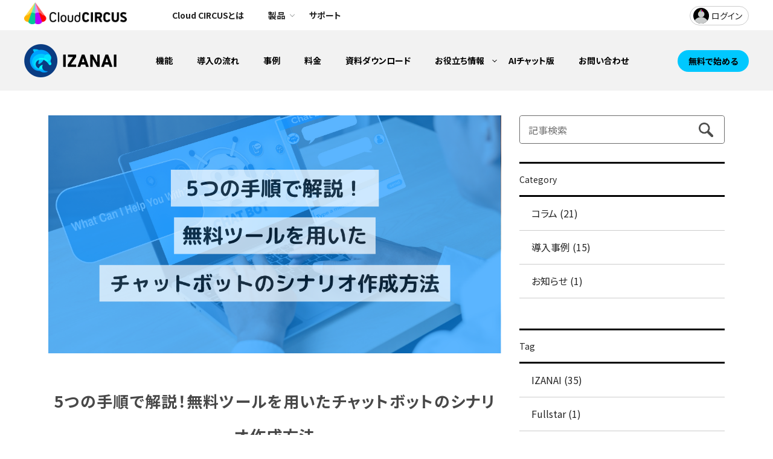

--- FILE ---
content_type: text/html; charset=UTF-8
request_url: https://izanai.cloudcircus.jp/media/column/free_chatbot_scenario
body_size: 51050
content:
<!DOCTYPE html>
<html lang="ja">
<head>
	<meta charset="UTF-8">
	<meta name="viewport" content="width=device-width, initial-scale=1, maximum-scale=1, minimum-scale=1">
	<meta name="format-detection" content="telephone=no">
		<title>5つの手順で解説！無料ツールを用いたチャットボットのシナリオ作成方法|5つの手順で解説！無料ツールを用いたチャットボットのシナリオ作成方法</title>
		<meta name="keywords" content="チャットボット,chatobot,ボット,無料,作成,ツール">
	<meta name="description" content="シナリオ型のチャットボットでは予め質問と回答を用意する必要があります。今回はシナリオ作成における5つのステップから、シナリオ作成後の改善方法までまとめてご紹介いたします。">
	<meta property="og:title" content="5つの手順で解説！無料ツールを用いたチャットボットのシナリオ作成方法">
	<meta property="og:description" content="マーケティングやカスタマーサポートの施策...">
	<meta property="og:url" content="izanai.cloudcircus.jp/media/column/free_chatbot_scenario">
	<meta property="og:image" content="https://izanai.cloudcircus.jp/dcms_media/image/chatbot_scenario_04.png">
	<!-- ※twitterカードの設定 -->
	<meta name="twitter:card" content="summary" />
	<meta name="twitter:title" content="5つの手順で解説！無料ツールを用いたチャットボットのシナリオ作成方法">
	<meta name="twitter:description" content="マーケティングやカスタマーサポートの施策...">
	<meta name="twitter:image" content="https://izanai.cloudcircus.jp/dcms_media/image/chatbot_scenario_04.png">
		<link rel="amphtml" href="https://izanai.cloudcircus.jp/media/column/free_chatbot_scenario?mode=amp">
		<meta property="og:image" content="https://cloudcircus.jp/dcms_media/image/brand%20site_ogp.jpg" />
<meta name="twitter:card" content="summary_large_image">

<link href="//fonts.googleapis.com/css?family=Noto+Sans+JP:100,300,400,500,700,900&display=swap&subset=japanese" rel="stylesheet">
<link rel="stylesheet" href="/dcms_media/css/base.css" />
<link rel="stylesheet" href="/dcms_media/css/layout.css" />

<script src="/dcms_media/js/jquery-1.11.1.min.js"></script>
<script src="/dcms_media/js/scrolltopcontrol.js"></script>
<script src="/dcms_media/js/original.js"></script>
<script src="/dcms_media/js/column-contents.js" defer></script>
<script>
$(document).ready(function () {
    $("#contents_left #dcms_layoutPageBlock article:lt(2)").wrapAll("<div class='amain'></div>");
    $("#contents_left #dcms_layoutPageBlock article:gt(1)").wrapAll("<div class='aother'></div>");
});
</script>
<script>
var lh = "";
    lh = location.href;
    if (lh.match(/dcmsadm/)){
    } else {
document.write('<style>header{position:fixed;}</style>');
$(document).ready(function(){
    $('.navBtn').click(function () {
        $('body').toggleClass('sitemapsopen');
    });
    $('.amain .aitem .atxt .title').matchHeight();
    //header
    var $win = $(window),
        $header = $('header'),
        headerHeight = $header.outerHeight(),
        headerH = headerHeight + 10;
        startPos = 0;
    $win.on('load scroll', function() {
        var value = $(this).scrollTop();
        if ( value > startPos && value > headerHeight ) {
            $header.css('top', '-' + headerH + 'px');
        } else {
            $header.css('top', '0');
        }
        startPos = value;
    });
    $(window).scroll(function() {
        var sc = $(this).scrollTop();
        if ( sc > 30 ) {
            $('body').addClass('headerbg');
        } else {
            $('body').removeClass('headerbg');
        }
    });
    //sp navi
    $('.sitemaps_title + ul').prev().after('<div class="ocbtn"></div>');
    $('.ocbtn').click(function(){
        $(this).next().slideToggle();
        $(this).toggleClass('active');
    });
});
    if (navigator.userAgent.match(/(iPhone|iPad|iPod|Android)/)) {
        $(function() {
            $('.tel').each(function() {
                var str = $(this).html();
                if ($(this).children().is('img')) {
                    $(this).html($('<a>').attr('href', 'tel:' + $(this).children().attr('alt').replace(/-/g, '')).append(str + '</a>'));
                    } else {
                    $(this).html($('<a>').attr('href', 'tel:' + $(this).text().replace(/-/g, '')).append(str + '</a>'));
                }
            });
        });
    }
}
</script>

<link rel="stylesheet" href="/dcms_media/css/original.css">
<link href="//fonts.googleapis.com/css2?family=Noto+Sans+JP:wght@300;400;500;700;900&family=Roboto:wght@300;700&display=swap"  rel="stylesheet">
  
<link href="/dcms_blocks/common/css/common.css" rel="stylesheet" />
<script src="/dcms_blocks/common/js/common.js"></script>
<link rel="stylesheet" href="/dcms_media/css/color_blockdl.css" />
<link rel="stylesheet" href="/dcms_media/css/izanai.css">
<link rel="stylesheet" href="/dcms_media/other/izanai_plus.css">
<link rel="stylesheet" href="/dcms_media/css/media.css">
<link rel="stylesheet" href="/dcms_media/css/media_color.css">
<link rel="stylesheet" href="/dcms_media/other/labo.css">
<link rel="stylesheet" href="/dcms_media/css/column.css">
<script defer src="https://trace.bluemonkey.jp/trace.js"></script>

		<!--start Google Analytics -->
	<!-- Google Tag Manager -->
<script>(function(w,d,s,l,i){w[l]=w[l]||[];w[l].push({'gtm.start':
new Date().getTime(),event:'gtm.js'});var f=d.getElementsByTagName(s)[0],
j=d.createElement(s),dl=l!='dataLayer'?'&l='+l:'';j.async=true;j.src=
'https://www.googletagmanager.com/gtm.js?id='+i+dl;f.parentNode.insertBefore(j,f);
})(window,document,'script','dataLayer','GTM-MZTJ9MD');</script>
<!-- End Google Tag Manager -->

<!-- Google Tag Manager (noscript) -->
<noscript><iframe src="https://www.googletagmanager.com/ns.html?id=GTM-MZTJ9MD"
height="0" width="0" style="display:none;visibility:hidden"></iframe></noscript>
<!-- End Google Tag Manager (noscript) -->

<!-- Global site tag (gtag.js) - Google Ads: 355264687 -->
<script async src="https://www.googletagmanager.com/gtag/js?id=AW-355264687"></script>
<script>
  window.dataLayer = window.dataLayer || [];
  function gtag(){dataLayer.push(arguments);}
  gtag('js', new Date());

  gtag('config', 'AW-355264687');
</script>

<!-- Global site tag (gtag.js) - Google Analytics -->
<script async src="https://www.googletagmanager.com/gtag/js?id=UA-224911031-1"></script>
<script>
  window.dataLayer = window.dataLayer || [];
  function gtag(){dataLayer.push(arguments);}
  gtag('js', new Date());

  gtag('config', 'UA-224911031-1');
</script>


<!-- Google Tag Manager -->
<script>(function(w,d,s,l,i){w[l]=w[l]||[];w[l].push({'gtm.start':
new Date().getTime(),event:'gtm.js'});var f=d.getElementsByTagName(s)[0],
j=d.createElement(s),dl=l!='dataLayer'?'&l='+l:'';j.async=true;j.src=
'https://www.googletagmanager.com/gtm.js?id='+i+dl;f.parentNode.insertBefore(j,f);
})(window,document,'script','dataLayer','GTM-NRWMX6Z');</script>
<!-- End Google Tag Manager -->

<!-- Google Tag Manager (noscript) -->
<noscript><iframe src="https://www.googletagmanager.com/ns.html?id=GTM-NRWMX6Z"
height="0" width="0" style="display:none;visibility:hidden"></iframe></noscript>
<!-- End Google Tag Manager (noscript) -->


<!-- Facebook Domain -->
<meta name="facebook-domain-verification" content="fcfwd4okq47ig4unxqd18oqbeqnyqa" />

<script src="https://kit.fontawesome.com/003d8036b9.js" crossorigin="anonymous"></script>

<!-- Facebook Pixel Code -->
<script>
!function(f,b,e,v,n,t,s)
{if(f.fbq)return;n=f.fbq=function(){n.callMethod?
n.callMethod.apply(n,arguments):n.queue.push(arguments)};
if(!f._fbq)f._fbq=n;n.push=n;n.loaded=!0;n.version='2.0';
n.queue=[];t=b.createElement(e);t.async=!0;
t.src=v;s=b.getElementsByTagName(e)[0];
s.parentNode.insertBefore(t,s)}(window, document,'script',
'https://connect.facebook.net/en_US/fbevents.js');
fbq('init', '397552808051198');
fbq('track', 'PageView');
</script>
<noscript><img height="1" width="1" style="display:none"
src="https://www.facebook.com/tr?id=397552808051198&ev=PageView&noscript=1"
/></noscript>
<!-- End Facebook Pixel Code -->

<!-- Facebook Pixel Code -->
<script>
!function(f,b,e,v,n,t,s)
{if(f.fbq)return;n=f.fbq=function(){n.callMethod?
n.callMethod.apply(n,arguments):n.queue.push(arguments)};
if(!f._fbq)f._fbq=n;n.push=n;n.loaded=!0;n.version='2.0';
n.queue=[];t=b.createElement(e);t.async=!0;
t.src=v;s=b.getElementsByTagName(e)[0];
s.parentNode.insertBefore(t,s)}(window, document,'script',
'https://connect.facebook.net/en_US/fbevents.js');
fbq('init', '417221846033049');
fbq('track', 'PageView');
</script>
<noscript><img height="1" width="1" style="display:none"
src="https://www.facebook.com/tr?id=417221846033049&ev=PageView&noscript=1"
/></noscript>
<!-- End Facebook Pixel Code -->

<!-- Global site tag (gtag.js) - Google Ads: 479341315 -->
<script async src="https://www.googletagmanager.com/gtag/js?id=AW-479341315"></script>
<script>
  window.dataLayer = window.dataLayer || [];
  function gtag(){dataLayer.push(arguments);}
  gtag('js', new Date());

  gtag('config', 'AW-479341315');
</script>

<script type="text/javascript">
    (function(c,l,a,r,i,t,y){
        c[a]=c[a]||function(){(c[a].q=c[a].q||[]).push(arguments)};
        t=l.createElement(r);t.async=1;t.src="https://www.clarity.ms/tag/"+i;
        y=l.getElementsByTagName(r)[0];y.parentNode.insertBefore(t,y);
    })(window, document, "clarity", "script", "6l2q215di6");
</script>	<!--end Google Analytics -->
		<script type="application/ld+json">
    {
      "@context": "https://schema.org",
      "@type": "NewsArticle",
      "mainEntityOfPage": {
        "@type": "WebPage",
        "@id": "https://izanai.cloudcircus.jp/media/column/free_chatbot_scenario"
      },
      "headline": "5つの手順で解説！無料ツールを用いたチャットボットのシナリオ作成方法",
      "image": ["https://izanai.cloudcircus.jp/dcms_media/image/chatbot_scenario_04.png"],
      "datePublished": "2022-12-01T12:00:00+0900",
      "dateModified": "2023-01-11T09:49:05+0900",
      "author": {
        "@type": "Organization",
        "name": "クラウドサーカス株式会社",
        "url": "https://cloudcircus.jp/"
      },
      "publisher": {
        "@type": "Organization",
        "name": "クラウドサーカス株式会社",
        "logo": {
          "@type": "ImageObject",
          "url": "https://cloudcircus.jp/dcms_media/img/logo.png"
        }
      }
    }
	</script>
</head>

<body id="sub" class="common column-free_chatbot_scenario">
<div id="fb-root"></div>
<script>(function(d, s, id) {
  var js, fjs = d.getElementsByTagName(s)[0];
  if (d.getElementById(id)) return;
  js = d.createElement(s); js.id = id;
  js.src = 'https://connect.facebook.net/ja_JP/sdk.js#xfbml=1&version=v3.2&appId=122521337887576&autoLogAppEvents=1';
  fjs.parentNode.insertBefore(js, fjs);
}(document, 'script', 'facebook-jssdk'));</script>

<header class="iz_header fs_header">
<div class="header_top">
<div class="header_top_in">
<figure class="logo"><a href="https://cloudcircus.jp/" target="_blank" rel="noopener"><img src="https://cloudcircus.jp/dcms_media/img/logo.png" alt="CloudCIRCUS" /></a></figure>
<div class="spcorpnav"><!--SP navi--></div>
<div class="spcorpnavcon">
<div class="spcorpnavconin">
<ul>
<li><a href="https://cloudcircus.jp/about/" target="_blank" rel="noopener">Cloud CIRCUSとは</a></li>
<li><a href="https://cloudcircus.jp/support/" target="_blank" rel="noopener">サポート</a></li>
<li><a href="https://cloudcircus.jp/products/" target="_blank" rel="noopener">製品</a>
<div class="splr">
<div class="splrl">
<div class="mega-menu-logo pc_order1"><a href="https://bow-now.jp/" target="_blank" rel="noopener"> <img src="https://cloudcircus.jp/dcms_media/image/header_logo_bownow.png" alt="BowNow MA（マーケティングオートメーション）" /> <span class="mega-menu-txt"> MA（マーケティングオートメーション） </span> </a></div>
<div class="mega-menu-logo pc_order3"><a href="https://bluemonkey.jp/" target="_blank" rel="noopener"> <img src="https://cloudcircus.jp/dcms_media/image/header_logo_bluemonkey.png" alt="BlueMonkey CMS&オウンドメディア構築" /> <span class="mega-menu-txt"> CMS&オウンドメディア構築 </span> </a></div>
<div class="mega-menu-logo pc_order2"><a href="https://www.coco-ar.jp/" target="_blank" rel="noopener"> <img src="https://cloudcircus.jp/dcms_media/image/header_logo_cocoar.png" alt="COCOAR アプリAR" /> <span class="mega-menu-txt"> アプリAR </span> </a></div>
<div class="mega-menu-logo pc_order4"><a href="https://less-ar.jp/" target="_blank" rel="noopener"> <img src="https://cloudcircus.jp/dcms_media/image/header_logo_lessar.png" alt="LESSAR ウェブAR" /> <span class="mega-menu-txt"> ウェブAR </span> </a></div>
</div>
<div class="splrr">
<div class="mega-menu-logo pc_order1"><a href="https://www.plus-db.jp/" target="_blank" rel="noopener"> <img src="https://cloudcircus.jp/dcms_media/image/header_logo_plusdb.png" alt="Plusdb データベース構築" /> <span class="mega-menu-txt"> データベース構築 </span> </a></div>
<div class="mega-menu-logo pc_order3"><a href="https://actibook.cloudcircus.jp/" target="_blank" rel="noopener"> <img src="https://cloudcircus.jp/dcms_media/image/header_logo_actibook.png" alt="ActiBook 電子ブック・動画共有" /> <span class="mega-menu-txt"> 電子ブック・動画共有 </span> </a></div>
<div class="mega-menu-logo pc_order2"><a href="https://fullstar.cloudcircus.jp/" target="_blank" rel="noopener"> <img src="https://cloudcircus.jp/dcms_media/image/header_logo_fullstar.png" alt="Fullstar  CSM（カスタマーサクセスマネジメントシステム）" /> <span class="mega-menu-txt"> CSM（カスタマーサクセスマネジメントシステム） </span> </a></div>
<div class="mega-menu-logo pc_order4"><a href="https://ai.cloudcircus.jp/" target="_blank" rel="noopener"><img src="https://cloudcircus.jp/dcms_media/image/header_logo_inazai.png" alt="AIチャットボット" /><span class="mega-menu-txt">AIチャットボット</span></a></div>
<div class="mega-menu-link pc_order5"><a href="https://cloudcircus.jp/products/"> 製品一覧 </a></div>
</div>
</div>
</li>
</ul>
<div class="loginbtn"><a href="https://cloudcircus.jp/products/izanai_new/">ログイン</a></div>
</div>
</div>
<ul>
<li><a href="https://cloudcircus.jp/about/" target="_blank" rel="noopener">Cloud CIRCUSとは</a></li>
<li class="header-sec-item mega-menu"><a class="header-sec-item-inner" style="position: relative;" href="https://cloudcircus.jp/products/" target="_blank" rel="noopener"> 製品 </a> <!---original start--->
<div class="mega-menu-area">
<div class="mega-menu-area-in">
<div class="mega-menu-con left">
<div class="mega-menu-logo pc_order1"><a href="https://bow-now.jp/" target="_blank" rel="noopener"> <img src="https://cloudcircus.jp/dcms_media/image/header_logo_bownow.png" alt="BowNow MA（マーケティングオートメーション）" /> <span class="mega-menu-txt"> MA（マーケティングオートメーション） </span> </a></div>
<div class="mega-menu-logo pc_order3"><a href="https://bluemonkey.jp/" target="_blank" rel="noopener"> <img src="https://cloudcircus.jp/dcms_media/image/header_logo_bluemonkey.png" alt="BlueMonkey CMS&オウンドメディア構築" /> <span class="mega-menu-txt"> CMS&オウンドメディア構築 </span> </a></div>
<div class="mega-menu-logo pc_order4"><a href="https://less-ar.jp/" target="_blank" rel="noopener"> <img src="https://cloudcircus.jp/dcms_media/image/header_logo_lessar.png" alt="LESSAR ウェブAR" /> <span class="mega-menu-txt"> ウェブAR </span> </a></div>
<div class="mega-menu-logo pc_order5"><a href="https://actibookone.jp/" target="_blank" rel="noopener"> <img src="https://cloudcircus.jp/dcms_media/image/header_logo_actibook.png" alt="ActiBook 電子ブック・動画共有" /> <span class="mega-menu-txt"> 電子ブック・動画共有 </span> </a></div>
</div>
<div class="mega-menu-con right">
<div class="mega-menu-logo pc_order1"><a href="https://www.plus-db.jp/" target="_blank" rel="noopener"> <img src="https://cloudcircus.jp/dcms_media/image/header_logo_plusdb.png" alt="Plusdb データベース構築" /> <span class="mega-menu-txt"> データベース構築 </span> </a></div>
<div class="mega-menu-logo pc_order3"><a href="https://www.coco-ar.jp/" target="_blank" rel="noopener"> <img src="https://cloudcircus.jp/dcms_media/image/header_logo_cocoar.png" alt="COCOAR アプリAR" /> <span class="mega-menu-txt"> アプリAR </span> </a></div>
<div class="mega-menu-logo pc_order2"><a href="https://cloudcircus.jp/products/fullstar/" target="_blank" rel="noopener"> <img src="https://cloudcircus.jp/dcms_media/image/header_logo_fullstar.png" alt="Fullstar CSM（カスタマーサクセスマネジメントシステム）" /> <span class="mega-menu-txt"> CSM（カスタマーサクセスマネジメントシステム） </span> </a></div>
<div class="mega-menu-logo pc_order4"><a href="https://ai.cloudcircus.jp/" target="_blank" rel="noopener"> <img src="https://cloudcircus.jp/dcms_media/image/header_logo_inazai.png" alt="IZANAI AIチャット" /> <span class="mega-menu-txt">AIチャットボット </span> </a></div>
<div class="mega-menu-link pc_order5"><a href="https://cloudcircus.jp/products/"> 製品一覧 </a></div>
</div>
</div>
</div>
<!---original end---></li>
<li><a href="https://cloudcircus.jp/support/"  target="_blank" rel="noopener">サポート</a></li>
</ul>
<div class="loginbtn"><a href="https://client.cloud-circus.com/#/login" target="_blank" rel="noopener">ログイン</a></div>
</div>
</div>
<div class="header_bottom">
<div class="header_bottom_in">
<figure class="logo"><a href="/"><img src="https://cloudcircus.jp/dcms_media/image/iz_logo.png" alt="IZANAI" /></a></figure>
<nav class="header_nav">
<div class="header_navinin">
<ul class="header_nav_in">
<li><a href="/function/"> 機能</a></li>
<li><a href="/guide/">導入の流れ</a></li>
<li><a href="/media/cases/" target="_blank" rel="noopener"> 事例 </a></li>
<li><a href="/price/"> 料金 </a></li>
<li><a href="/download/">資料ダウンロード</a></li>
<li class="header-sec-item mega-menu"><a class="header-sec-item-inner" href="
/media/tag/izanai/"> お役立ち情報 </a> <!---original start--->
<div class="mega-menu-area">
<ul class="subnab">
<li><a href="https://izanai.cloudcircus.jp/media/event" target="_blank" rel="noopener">セミナー・イベント</a></li>
<li><a href="/faq/">よくあるご質問</a></li>
<li><a href="/media/column/" target="_blank" rel="noopener">コラム</a></li>
<li><a href="/media/news/" target="_blank" rel="noopener">お知らせ</a></li>
</ul>
</div>
<!---original end---></li>
<li><a href="https://ai.cloudcircus.jp/"> AIチャット版 </a></li>
<li><a href="/contact/"> お問い合わせ </a></li>
<li class="sp_only header_nav_btn"><a href="https://izanai.cloudcircus.jp/free_form/"> 無料で始める </a></li>
</ul>
</div>
</nav>
<div class="btn"><a href=" https://izanai.cloudcircus.jp/free_form/" target="_blank" rel="noopener">無料で始める</a></div>
<div class="header_menu_btn"><span class="header_menu_line"> <!--humb--></span> <span class="header_menu_line"> <!--humb--></span> <span class="header_menu_line"> <!--humb--></span></div>
</div>
</div>
</header>


<div id="container" class="sub">

<div id="contents" class="m80 m50_sp mt40 mt20_sp">

	<div class="clearfix">

		<div id="contents_left">
			<!-- ブロック貼り付けエリア -->
			<div id="dcms_layoutPageBlockPasteArea">
			<!-- ブロック -->
			<div id="dcms_layoutPageBlock">
				<div class="itemcontents img">
					
					<!--cover_image-st-->
					<figure class="itemthumbnail">
						<img src="https://izanai.cloudcircus.jp/dcms_media/image/chatbot_scenario_04.png" alt="5つの手順で解説！無料ツールを用いたチャットボットのシナリオ作成方法"/>
					</figure>
										<!--cover_image-end-->

					<h1 class="itemtitle">5つの手順で解説！無料ツールを用いたチャットボットのシナリオ作成方法</h1>

					<div class="ainfo">
					<time><span>最終更新日：2023/01/11</span></time>

					</div>

					<div class="snslink">
		<a target="_blank" href="https://twitter.com/share?url=https://izanai.cloudcircus.jp/media/column/free_chatbot_scenario&text=5つの手順で解説！無料ツールを用いたチャットボットのシナリオ作成方法&via=cloudcircus_inc&related=cloudcircus_inc&text=-CloudCIRCUS"><img src="/dcms_media/image/common/icon_twitter.svg" width="60" height="25" alt="twitter"></a>
		<a target="_blank" href="https://www.facebook.com/share.php?u=https://izanai.cloudcircus.jp/media/column/free_chatbot_scenario" ><img src="/dcms_media/image/common/icon_facebook.svg" width="60" height="25" alt="facebook"></a>
		<a href="http://api.b.st-hatena.com/entry/https://izanai.cloudcircus.jp/media/column/free_chatbot_scenario" class="hatena-bookmark-button" data-hatena-bookmark-title="" data-hatena-bookmark-layout="simple" title="このエントリーをはてなブックマークに追加"><img src="/dcms_media/image/common/icon_hateb.svg" width="60" height="25" alt="hateb"></a>
		<a href="https://cloudcircus.jp/media/feed/" target="_blank"><img src="/dcms_media/image/common/icon_feed.svg" width="60" height="25" alt="feed"></a>
	                </div>

					<!--記事内容-st-->
										<div id="articledetail">
					<p>マーケティングやカスタマーサポートの施策として近年チャットボットの導入が進んでいます。チャットボットにはAIチャットボットとシナリオ型のチャットボットがあり、シナリオ型のチャットボットでは予め質問と回答を用意する必要があります。今回はシナリオ作成における5つのステップから、シナリオ作成後の改善方法までまとめてご紹介いたします。</p>
<div class="p_link mt40 mt20_sp">
<div class="p_link_in">
<p class="pl_title">目次</p>
<p class="pl_txt"><span class="num">1</span> <a href="#a01">シナリオ作成方法を5つの手順に分けて解説</a></p>
<ol class="list_none">
<li><a href="#a01_01">ステップ①： チャットボットで解決したい課題の明確化</a></li>
<li><a href="#a01_02">ステップ②： チャットボットを利用者を想定する</a></li>
<li><a href="#a01_03">ステップ③： シナリオ用の質問と回答を準備する</a></li>
<li><a href="#a01_04">ステップ④：チャットボットにシナリオを入力する</a></li>
<li><a href="#a01_05">ステップ⑤： シナリオのテストする</a></li>
</ol>
<p class="pl_txt"><span class="num">2</span> <a href="#a02">チャットボットのシナリオ設計が不要な場面もある</a></p>
<ol class="list_none">
<li><a href="#a02_01">一問一答型</a></li>
<li><a href="#a02_02">入力フォームとしての活用</a></li>
</ol>
<p class="pl_txt"><span class="num">3</span> <a href="#a03">シナリオを作成する時に無料で使える便利ツール</a></p>
<p class="pl_txt"><span class="num">4</span> <a href="#a04">シナリオを作成する際の注意事項</a></p>
<ol class="list_none">
<li><a href="#a04_01">想定される質問と回答内容をしっかり考える</a></li>
<li><a href="#a04_02">選択肢の量を調整する</a></li>
<li><a href="#a04_03">自然な会話の流れを意識する</a></li>
</ol>
<p class="pl_txt"><span class="num">5</span> <a href="#a05">シナリオ作成後の改善方法</a></p>
<p class="pl_txt"><span class="num">6</span> <a href="#a06">IZANAIの紹介</a></p>
<p class="pl_txt"><span class="num">7</span> <a href="#a07">まとめ</a></p>
</div>
</div>
<br />
<h2><a id="a01"></a>シナリオ作成方法を5つの手順に分けて解説</h2>
<p><span style="font-weight: 400;">シナリオ型のチャットボットを作成するにあたって次の5つステップを進めていきましょう。<br /><br /><br /></span></p>
<h3><a id="a01_01"></a>ステップ①： チャットボットで解決したい課題の明確化</h3>
<p><span style="font-weight: 400;">最初に、チャットボットで解決したい課題を明確にしましょう。チャットボットは様々な課題へアプローチが可能です。例えば、お客様からの質問対応に時間がかかりすぎている、サイトからのCVRが低い、サイトの離脱率が高い、などです。課題によってシナリオの内容が変わってくるため、まずは自社の課題を洗い出しどの様な結果を出したいのかをイメージできるようにしましょう。課題を明確にしなかった場合、運用開始後、何を目指して改善をしているのかが曖昧になってしまうことがあります。方針に迷わないようにするためにも、はじめに詳細を設定しておきましょう。<br /><br /><br /></span></p>
<h3><a id="a01_02"></a>ステップ②： チャットボットの利用者を想定する</h3>
<p><span style="font-weight: 400;">次に、チャットボットのターゲットを設定しましょう。ターゲットを設定することで、解決するべき課題が予想でき、シナリオに反映させる質問文や回答が作成しやすくなります。ターゲット像がない場合、シナリオが実際に利用するユーザーのニーズと異なり、せっかく作成しても利用されない可能性があります。運用後大きな修正をせざる負えない状況を避けるため、はじめにターゲットを明確にしておきましょう。<br /><br /><br /></span></p>
<h3><a id="a01_03"></a>ステップ③： シナリオ用の質問と回答を準備する</h3>
<p><span style="font-weight: 400;">ターゲットがどのような疑問を持ち、どう答えると理解しやすいかを考え、具体的な質問と回答を作成しましょう。その際、すでにFAQサイトやこれまでによく問い合わせがある場合は、その内容をもとに作成することがおすすめです。また、分岐や選択肢の数が多すぎるとユーザーの離脱に繋がりやすく、また作成時間が長くなるので注意しましょう。<br /><br /><br /></span></p>
<h3><a id="a01_04"></a>ステップ④：チャットボットにシナリオを入力する</h3>
<p><span style="font-weight: 400;">ステップ③で作成したシナリオをチャットボットツールに反映させましょう。会話形式で進むことをイメージし、会話文を設定することがポイントとなります。シナリオが具体的に作成できていると、この作業が楽になります。<br /><br /><br /></span></p>
<h3><a id="a01_05"></a>ステップ⑤： シナリオのテストする</h3>
<p><span style="font-weight: 400;">想定したシナリオ通りに動くかどうかテストしましょう。その際、以下の点を確認するようにしてください。</span></p>
<ul>
<li><span style="font-weight: 400;">質問に対する回答は適切に表示されるか</span></li>
<li>質問の順番が適切か</li>
<li>ユーザー目線で理解しにくい文言はないか</li>
</ul>
<p><span style="font-weight: 400;"><br />&nbsp;</span></p>
<h2><a id="a02"></a>チャットボットのシナリオ設計が不要な場面もある</h2>
<h3><a id="a02_01"></a>一問一答型</h3>
<p><span style="font-weight: 400;">一問一答形式では、シナリオ設計が不要な場合があります。</span><span style="font-weight: 400;">例えば、FAQで使用する際、よくある質問に対し1度で回答を表示させるだけであれば、複雑なシナリオ設計は必要ありません。FAQの数がそれほど多くない場合や回答から先に新たな質問を設定しない場合は、シナリオは不要になります。<br /><br /><br /></span></p>
<h3><a id="a02_02"></a>入力フォームとしての活用</h3>
<p><span style="font-weight: 400;">フォームの代わりにチャットボットを使用する場合は、分岐がないためシナリオ設計が不要です。例えば、採用のエントリーフォームの場合は名前や連絡先を順に記入いただくだけなので、分岐がありません。<br /><br /><br /></span></p>
<h2><a id="a03"></a>シナリオを作成する時に無料で使える便利ツール</h2>
<p><span style="font-weight: 400;">シナリオを作成する際に無料で使用できるツールをご紹介します。</span></p>
<p><span style="font-weight: 400;"><strong>・GitMind</strong><br /><img src="/dcms_media/image/chatbot_scenario_01.png" alt="サイト：https://gitmind.com/app/templates?lang=jp" width="1200" height="630" /><br /></span></p>
<p><span style="font-weight: 400;">完全に無料で利用が可能なマインドマップ作成ツールです。数多くのテンプレートが存在し、PCとスマートフォンで利用することができます。また、閲覧・編集権限を共有することができるので、複数の担当者でシナリオを作成する際に有効的です。</span></p>
<p><span style="color: #333333;"><span style="font-weight: 400;"><a style="color: #333333; text-decoration: underline;" href="https://gitmind.com/app/templates?lang=jp">サイト 「</a></span><span style="font-weight: 400;"><a style="color: #333333; text-decoration: underline;" href="https://gitmind.com/app/templates?lang=jp">GitMind」　</a></span></span><span style="text-decoration: underline; color: #0000ff;"><span style="font-weight: 400;"><span style="color: #3366ff; text-decoration: underline;"><a style="color: #3366ff; text-decoration: underline;" href="https://gitmind.com/app/templates?lang=jp">https://gitmind.com/app/templates?lang=jp</a></span><a href="https://gitmind.com/app/templates?lang=jp"><br /><br /><br /></a></span></span></p>
<p><span style="font-weight: 400;"><strong>・Google Drawings</strong><br /><img src="/dcms_media/image/chatbot_scenario_02.png" alt="サイト：https://docs.google.com/drawings/" width="1200" height="630" /><br /></span></p>
<p><span style="font-weight: 400;">Googleアカウントがあれば誰でも無料で利用することが出来るツールです。また作成したファイルは自分のGoogle Driveに自動保存されます。閲覧・編集権限を共有することも可能です。</span></p>
<p><span style="text-decoration: underline;"><span style="color: #0000ff; text-decoration: underline;"><span style="font-weight: 400;"><span style="color: #0000ff; text-decoration: underline;"><a style="color: #0000ff; text-decoration: underline;" href="https://docs.google.com/drawings/"><span style="color: #333333; text-decoration: underline;">サイト 「Google Drawings」　</span>https://docs.google.com/drawings/</a></span><a href="https://docs.google.com/drawings/"><br /><br /><br /></a></span></span></span></p>
<p><span style="font-weight: 400;"><strong>・Draw.io</strong><br /><img src="/dcms_media/image/chatbot_scenario_03.png" alt="サイト：https://app.diagrams.net/" width="1200" height="630" /><br /></span></p>
<p><span style="font-weight: 400;">フローチャートが無料で作成でき、GoogleドライブやGithhubと連携させ保存することができます。アイコンや図形が豊富であり、工数をかけずに質の高い図を作成できることがポイントです。</span></p>
<p><span style="text-decoration: underline; color: #0000ff;"><span style="font-weight: 400;"><span style="color: #0000ff; text-decoration: underline;"><a style="color: #0000ff; text-decoration: underline;" href="https://app.diagrams.net/"><span style="color: #333333; text-decoration: underline;">サイト 「Draw.io」　</span>https://app.diagrams.net/</a></span><a href="https://app.diagrams.net/"><br /><br /><br /></a></span></span></p>
<h2><a id="a04"></a>シナリオを作成する際の注意事項</h2>
<h3><a id="a04_01"></a>想定される質問と回答内容をしっかり考える</h3>
<p><span style="font-weight: 400;">シナリオ型のチャットボットでは事前に設定した質問と回答を表示させることしかできません。AI型と異なり、ユーザーの回答を学習し回答の幅を広げることができないため、想定される質問をできるだけ抜け漏れなく設定するようにしましょう。<br /><br /><br /></span></p>
<h3><a id="a04_02"></a>選択肢の量を調整する</h3>
<p><span style="font-weight: 400;">選択肢が多すぎると選択に迷い、ユーザーが離脱してしまう可能性が高くなります。一般的に選択肢は5〜9個程度に絞ると良いと言われています*。また、実際にチャットボットに設定した際にスクロールしないような分量にしましょう。</span></p>
<p><span style="font-weight: 400;">*コロンビア大学ビジネススクールの教授、シーナ・アイエンガー氏の研究結果による<br /><br /><br /></span></p>
<h3><a id="a04_03"></a>自然な会話の流れを意識する</h3>
<p><span style="font-weight: 400;">受け答えが自然な会話でできる点がチャットボットの良さです。そのため、人間と会話しているように自然なコミュニケーションが出来ているかどうかを意識しましょう。長文の説明が必要な場合は、詳細ページに遷移させるなどして、できるだけ簡潔な内容にまとめましょう。<br /><br /><br /></span></p>
<h2><a id="a05"></a>シナリオ作成後の改善方法</h2>
<p><span style="font-weight: 400;">チャットボットは稼働して終わりではなく、稼働開始後も定期的に振り返り改善を行う必要があります。稼働後、内容を修正せずに成功した事例はほとんどありません。想像以上に効果が感じられない、チャットボットがユーザーに利用されていない、といった課題は運用を開始して初めてわかります。このような結果やデータをもとに定期的に改善を重ねることが成功のポイントとなります。とはいえ、具体的に何を修正したらいいのかが分からない場合は、導入したチャットボットのカスタマーサポートを利用するという方法もあります。<br /><br /><br /></span></p>
<h2><a id="a06"></a>IZANAIの紹介</h2>
<p><span style="font-weight: 400;">IZANAIとは、誰でも簡単にシナリオ型のチャットボットが作成できるサービスです。<br /></span><span style="font-weight: 400;">IZANAIはチャットボットを1つ無料で利用することが可能な上、フリープランの期間制限がありません。フリープランでは有料プランと比べ、作成できるボット数が1つであることやデータ保持期間が短いといった制限があります。しかし、チャットボットを試しに活用してみたい場合は導入しやすいツールです。また、フリープランでもチャットボット設置まで個別サポートがついているので、慣れていない場合でも安心して作成を進めることができます。さらに、クラウドサーカスが提供しているマーケティングツールとの連携が可能となっております。</span></p>
<p><span style="font-weight: 400;">例えば、以下のような連携が可能です。</span></p>
<ul>
<li><span style="font-weight: 400;">チャットボットからARを起動させることができる。</span></li>
<li><span style="font-weight: 400;">MAツールに連携しメール配信やトラッキングが可能になる。</span></li>
<li>ホワイトペーパーに設置し直接問い合わせにつなげられる。</li>
</ul>
<p><span style="font-weight: 400;">▷フリープランを使ってみる</span></p>
<p><span style="text-decoration: underline; color: #0000ff;"><span style="font-weight: 400;"><span style="color: #0000ff; text-decoration: underline;"><a style="color: #0000ff; text-decoration: underline;" href="https://izanai.cloudcircus.jp/free_form/"><span style="color: #333333; text-decoration: underline;">3分で登録完了！IZANAIを無料で始める　</span>https://izanai.cloudcircus.jp/free_form/</a></span><br /><br /><br /></span></span></p>
<h2><a id="a07"></a>まとめ</h2>
<p><span style="font-weight: 400;">シナリオ型のチャットボットを導入するに当たり、シナリオ作成が必要になります。シナリオ作成に当たって、はじめに導入目的を明確にし、稼働後も定期的にメンテナンスを行う必要があります。また、効果を感じるまでに時間がかかる可能性もありますが、根気よく改善を続けるかが成功の鍵となります。<br /><br /></span></p>
<div class="cvArea mt40 mt20_sp">
<h2 class="cvArea_lv2">IZANAIフリープランご登録</h2>
<div class="cvArea_column">
<div class="cvArea_leftColumn"><a href="https://izanai.cloudcircus.jp/free_form/" rel="noopener"> <img src="/dcms_media/image/top/sec7_01.png" alt="" /> </a></div>
<div class="cvArea_rightColumn">
<p class="c-btn_cvtxt">3分で登録完了</p>
<button class="c-btn c-cvbtn c-btn_cvcolor c-btn_cvarrow"> <a class="c-link" href="https://izanai.cloudcircus.jp/free_form/" rel="noopener"> まずは無料で始める </a> </button></div>
</div>
</div>					<!--キュレーション時 リンク-->
										</div>
										<!--記事内容-end-->

<div class="linkarea">
	<div class="iconlink">
		<div class="catelist">
										<a class=" case" href="https://izanai.cloudcircus.jp/media/column">コラム</a>
								</div>

		<div class="taglist">
									<a class="izanai" href="https://izanai.cloudcircus.jp/media/tag/izanai">IZANAI</a>
								</div>
	</div>
</div>

					<!--sns_share-st-->
<!-- 										<ul class="sns_share clearfix foot">
						<li class="twitter"><a href="https://twitter.com/share" class="twitter-share-button" data-url="">Tweet</a>
							<script>
							! function ( d, s, id ) {
							var js, fjs = d.getElementsByTagName( s )[ 0 ],
							p = /^http:/.test( d.location ) ? 'http' : 'https';
							if ( !d.getElementById( id ) ) {
								js = d.createElement( s );
								js.id = id;
								js.src = p + '://platform.twitter.com/widgets.js';
								fjs.parentNode.insertBefore( js, fjs );
							}
							}( document, 'script', 'twitter-wjs' );
							</script>
						</li>
						<li class="fb">
							<div class="fb-share-button" data-href="" data-width="120" data-layout="button_count" data-action="like" data-show-faces="false" data-share="false"></div>
						</li>
						<li class="hateb">
							<a href="https://b.hatena.ne.jp/entry/" class="hatena-bookmark-button" data-hatena-bookmark-layout="basic-label-counter" data-hatena-bookmark-lang="ja" title="このエントリーをはてなブックマークに追加"><img src="https://b.st-hatena.com/images/v4/public/entry-button/button-only@2x.png" alt="このエントリーをはてなブックマークに追加" width="20" height="20" style="border: none;" /></a><script type="text/javascript" src="https://b.st-hatena.com/js/bookmark_button.js" charset="utf-8" async="async"></script>
						</li>
					</ul>
					 -->
					<!--sns_share-end-->












				</div>

				<!--前の記事次の記事-st-->
				<ul id="nextprev" class="clearfix">
									<li class="prev"><a href="https://izanai.cloudcircus.jp/media/column/chatbot_earliest_create">&lt; 前の記事</a></li>
													<li class="next"><a href="https://izanai.cloudcircus.jp/media/column/chatbot_freetool">次の記事 &gt;</a></li>
								</ul>
				<!--前の記事次の記事-end-->



				<!--関連記事-st-->
								<div class="itemcontents mt70 mt40_sp">
					<h2>関連記事</h2>
					<div class="itemrel">
											<a class="itemr" href="https://izanai.cloudcircus.jp/media/column/b2b_mktg_chatbot">
							<figure class="thumbnail img">
								<img src="https://izanai.cloudcircus.jp/dcms_media/image/b2b_mktg_chatbot_main.png" alt="5つの手順で解説！無料ツールを用いたチャットボットのシナリオ作成方法"/>
							</figure>
							<p class="title">チャットボットを活用したリード獲得方法と改善する際の3つのポイント</p>
						</a>
											<a class="itemr" href="https://izanai.cloudcircus.jp/media/column/manned_chat_ai">
							<figure class="thumbnail img">
								<img src="https://izanai.cloudcircus.jp/dcms_media/image/manned_chat_main.png" alt="5つの手順で解説！無料ツールを用いたチャットボットのシナリオ作成方法"/>
							</figure>
							<p class="title">有人チャットのメリットとデメリット、AIチャットボットとの比較</p>
						</a>
											<a class="itemr" href="https://izanai.cloudcircus.jp/media/column/btob-website-cvup">
							<figure class="thumbnail img">
								<img src="https://izanai.cloudcircus.jp/dcms_media/image/01.jpg" alt="5つの手順で解説！無料ツールを用いたチャットボットのシナリオ作成方法"/>
							</figure>
							<p class="title">【BtoB企業向け】Webサイトから問い合わせ（CV）を増やす7つの方法～基礎から最新トレンドまでご紹介～</p>
						</a>
										</div>
				</div>
								<!--関連記事-end-->
			</div>
			<!-- // ブロック -->
			</div>
			<!-- // ブロック貼り付けエリア -->
		</div><!--contents_left-->

		<div id="contents_right">
			<!--記事検索-st-->
<div class="blog_search clearfix"><form action=""><input class="search_txt" name="schKeyword" type="text" placeholder="記事検索"> <input class="submit_btn" type="submit" value="記事検索"></form></div>
<!--記事検索-end--> <!--カテゴリ-st-->
<div class="side">
<p class="title">Category</p>
<ul class="cate sweep">
<li><a href="https://izanai.cloudcircus.jp/media/column">コラム (21)</a></li>
<li><a href="https://izanai.cloudcircus.jp/media/cases">導入事例 (15)</a></li>
<li><a href="https://izanai.cloudcircus.jp/media/news">お知らせ (1)</a></li>
</ul>

</div>
<!--カテゴリ-end--> <!--タグ-st-->
<div class="side">
<p class="title">Tag</p>
<ul class="tag sweep">
<li><a href="https://izanai.cloudcircus.jp/media/tag/izanai">IZANAI (35)</a></li>
<li><a href="https://izanai.cloudcircus.jp/media/tag/fullstar">Fullstar (1)</a></li>
<li><a href="https://izanai.cloudcircus.jp/media/tag/lessar">LESSAR (1)</a></li>
<li><a href="https://izanai.cloudcircus.jp/media/tag/cocoar">COCOAR (1)</a></li>
</ul>

</div>
<!--タグ-end--> <!--セミナー・イベント-st-->
<div class="side">
<p class="title">セミナー・イベント</p>
<ul class="reco"></ul>
</div>
<!--セミナー・イベント-end-->
<!--%{MEDIABANNER}%-->
		</div><!--contents_right-->

	</div>

</div><!--container-->
<div class="bottom_bg_black">
<h2>顧客を離脱させないチャットボット</h2>
<div class="logo_link">
<figure class="logo"><img src="/dcms_media/image/iz_logo_footer.png" alt="IZANAI" /></figure>
<div class="link">
<p>\ずっと無料のフリープラン/</p>
<a href=" https://izanai.cloudcircus.jp/free_form/" target="_blank" rel="noopener">無料アカウントを発行する</a></div>
</div>
<ul class="btn_col3">
<li><a href="/download/">資料ダウンロード</a></li>
<li><a href="/faq/">よくあるご質問</a></li>
<li><a href="/contact/">お問い合わせ</a></li>
</ul>
<div class="bottom_link">
<div class="left">
<ul>
<li><a href="/guide/">導入の流れ</a></li>
<li><a href="https://cloudcircus.jp/support/" target="_blank" rel="noopener">サポート体制</a></li>
<li><a href="https://manual.izanai.jp/" target="_blank" rel="noopener">マニュアルサイト</a></li>
</ul>
</div>
<div class="right"><a href="https://cloudcircus.jp/support/CS_BtoP/" target="_blank" rel="noopener">販売パートナー</a></div>
</div>
</div>
<!--locator st-->
<div id="locator">
<ol class="inner" itemscope itemtype="http://schema.org/BreadcrumbList">
	<li itemprop="itemListElement" itemscope="" itemtype="http://schema.org/ListItem">
		<a href="https://cloudcircus.jp/" itemprop="item">
			<span itemprop="name">TOP</span>
		</a>
		<meta itemprop="position" content="1">
	</li>
	<li itemprop="itemListElement" itemscope="" itemtype="http://schema.org/ListItem">
		<a href="https://cloudcircus.jp/products/" itemprop="item">
			<span itemprop="name">製品</span>
		</a>
		<meta itemprop="position" content="2">
	</li>
	<li itemprop="itemListElement" itemscope itemtype="http://schema.org/ListItem">
		<a itemprop="item" href="/">
			<span itemprop="name">IZANAI（イザナイ）</span>
		</a>
		<meta content="3" itemprop="position">
	</li>
	<li class="nonlast" itemprop="itemListElement" itemscope itemtype="http://schema.org/ListItem">
		<a itemprop="item" href="/media/">
			<span itemprop="name">media</span>
		</a>
		<meta content="4" itemprop="position">
	</li>
		<li itemprop="itemListElement" itemscope itemtype="http://schema.org/ListItem">
				<a href="https://izanai.cloudcircus.jp/media/column" itemprop="item">
			<span itemprop="name">コラム</span>
		</a>
		<meta content="5" itemprop="position">
			</li>
	<li itemprop="itemListElement" itemscope itemtype="http://schema.org/ListItem">
		<span itemprop="name">5つの手順で解説！無料ツールを用いたチャットボットのシナリオ作成方法</span>
		<meta content="6" itemprop="position">
	</li>
	</ol>
</div>
<!--locator end-->
<footer>
<div class="izfooter">
<div class="izfooter_cc">
<div class="izfooter_ccname"><a href="https://cloudcircus.jp/">Cloud CIRCUS</a></div>
<ul class="izfooter_cclist">
<li><a href="https://cloudcircus.jp/about/" target="_blank" rel="noopener">運用会社</a></li>
<li><a href="https://cloudcircus.jp/support/">サポート体制</a></li>
<li><span class="nolink">運用メディア</span>
<ul>
<li><a href="https://mtame.jp/">エムタメ!</a></li>
<li><a href="https://ar-go.jp/">ARGO</a></li>
</ul>
</li>
</ul>
<div class="footersns"><a href="https://www.facebook.com/cloudcircus.official/" target="_blank" rel="noopener"><img src="/dcms_media/image/fs_icon_facebook.jpg" alt="facebook" width="30" height="30" /></a> <a href="https://twitter.com/cloudcircus_inc" target="_blank" rel="noopener"><img src="/dcms_media/image/fs_icon_twitter.jpg" alt="twitter" width="30" height="30" /></a> <a href="https://www.youtube.com/channel/UClfarZi2fyjvk2ukn0CCdlQ" target="_blank" rel="noopener"><img src="/dcms_media/image/fs_icon_youtube.jpg" alt="youtube" width="30" height="30" /></a></div>
</div>
<div class="izfooter_iz">
<div class="izfooter_izname"><a href="/">IZANAI</a></div>
<div class="izfooter_izin">
<ul>
<li><a href="/function/">機能</a></li>
<li><a href="/guide/">導入の流れ</a></li>
<li><a href="/price/">料金</a>
<ul>
<li><a href="/price/free_plan/">フリープランでできること</a></li>
</ul>
</li>
<li><a href="/media/cases/" target="_blank" rel="noopener">事例</a></li>
<li><a href="https://cloudcircus.jp/media/search?schCategory=event&schTag=izanai" target="_blank" rel="noopener">セミナー・イベント</a></li>
<li><a href="https://cloudcircus.jp/support/CS_BtoP/" target="_blank" rel="noopener">販売パートナー</a></li>
<li><a href="https://cloudcircus.jp/faq/" target="_blank" rel="noopener">よくある質問</a></li>
<li><a href="/download/">資料ダウンロード</a></li>
</ul>
<ul>
<li><a href="/media/column/" target="_blank" rel="noopener">コラム</a></li>
<li><a href=" https://izanai.cloudcircus.jp/free_form/" target="_blank" rel="noopener">フリー発行</a></li>
<li><a href="/contact/" target="_blank" rel="noopener">お問い合わせ</a>
<ul>
<li><a href="https://izanai.youcanbook.me/" target="_blank" rel="noopener">オンライン商談予約</a></li>
<li><a href="https://cloudcircus.jp/support/CS_BtoC/" target="_blank" rel="noopener">技術的なお問い合わせ</a></li>
<li><a href="/contact/" target="_blank" rel="noopener">総合お問い合わせ</a></li>
</ul>
</li>
<li><a href="https://manual.izanai.jp/" target="_blank" rel="noopener">マニュアルサイト</a></li>
</ul>
<ul class="otherlist">
<li><a href="https://cloudcircus.jp/privacy/" target="_blank" rel="noopener">個人情報保護方針</a></li>
<li><a href="https://cloudcircus.jp/security/" target="_blank" rel="noopener">情報セキュリティ基本方針</a></li>
<li><a href="https://cloudcircus.jp/mynumber/" target="_blank" rel="noopener">特定個人情報取扱方針</a></li>
<li><a href="https://cloudcircus.jp/company/info/agreement_soft/izanai/" target="_blank" rel="noopener">IZANAI（イザナイ）使用許諾約款</a></li>
</ul>
</div>
</div>
</div>
<div class="iz_footer">
<figure class="logo"><a href="https://cloudcircus.jp/"><img src="/dcms_media/image/fs_f_bottom_logo.jpg" alt="CloudCIRCUS" /></a></figure>
<small>Copyright © Cloud CIRCUS Inc. All rights reserved.</small></div>
</footer>

<form method="get" id="fPageChg"><input type="hidden" name="page" value="" id="fPageChg-page" />
<input type="hidden" name="sort" value="" id="fPageChg-sort" />
<input type="hidden" name="schKeyword" value="" id="fPageChg-schKeyword" />
<input type="hidden" name="schKeywordMode" value="" id="fPageChg-schKeywordMode" />
<input type="hidden" name="schCategory" value="" id="fPageChg-schCategory" />
<input type="hidden" name="schCategoryMode" value="" id="fPageChg-schCategoryMode" />
<input type="hidden" name="schTag" value="" id="fPageChg-schTag" />
<input type="hidden" name="schTagMode" value="" id="fPageChg-schTagMode" />
<input type="hidden" name="schYear" value="" id="fPageChg-schYear" />
<input type="hidden" name="schMonth" value="" id="fPageChg-schMonth" />
<input type="hidden" name="schMode" value="" id="fPageChg-schMode" />
<input type="hidden" name="schBowNow" value="" id="fPageChg-schBowNow" />
<input type="hidden" name="schBowNowLogin" value="" id="fPageChg-schBowNowLogin" />
</form>

</body>
</html>



--- FILE ---
content_type: text/css
request_url: https://izanai.cloudcircus.jp/dcms_media/css/original.css
body_size: 9419
content:
* {
  -webkit-box-sizing: border-box;
  box-sizing: border-box;
  margin: 0;
  -webkit-font-feature-settings: "palt"1;
  font-feature-settings: "palt"1;
  padding: 0;
}

body {
  font-family: "Noto Sans JP", sans-serif;
  font-weight: bold;
  line-height: 1.6;
  font-size: 16px;
  -ms-text-size-adjust: 100%;
  -webkit-text-size-adjust: 100%;
}

a:hover img,
.t-default a:hover img {
  opacity: 1;
}

textarea {
  resize: none;
}

textarea:focus {
  outline: none;
}

a {
  color: inherit;
  text-decoration: none;
  line-height: 1.6;
}

ul,
li {
  list-style: none;
}

.bold {
  font-weight: bold;
}

input {
  -webkit-box-shadow: none;
  box-shadow: none;
}

input:focus {
  outline: none;
}

.en {
  font-weight: normal;
}

/*For Responsive*/
.pc_only {
  display: block;
}

@media screen and (max-width: 767px) {
  .pc_only {
    display: none;
  }
}

.sp_only {
  display: none;
}

@media screen and (max-width: 767px) {
  .sp_only {
    display: block;
  }
}

/* main */
main {
  overflow: hidden;
  min-height: 100vh;
}

img {
  max-width: 100%;
  height:auto;
}

input,
textarea {
  font-weight: 700;
}

a:hover {
  text-decoration: none;
}

.menu-modal {
  position: fixed;
  z-index: 4;
  left: 0;
  top: 0;
  width: 100%;
  height: 100%;
  padding-top: 0px;
  text-align: center;
  font-size: 5vw;
  background-color: rgba(255, 255, 255, 0.9);
  opacity: 0;
  pointer-events: none;
  -webkit-transition: all 0.2s;
  -o-transition: all 0.2s;
  transition: all 0.2s;
  display: -webkit-box;
  display: -ms-flexbox;
  display: flex;
  -webkit-box-pack: center;
  -ms-flex-pack: center;
  justify-content: center;
  -webkit-box-align: center;
  -ms-flex-align: center;
  align-items: center;
  padding: 52px 0 40px;
  overflow-y: scroll;
}

.menu-modal.open {
  pointer-events: all;
  opacity: 1;
}

.menu-modal .menu-modal-inner {
  width: 100%;
}

.menu-modal .menu-modal-inner.mega-menu-open {
  height: 100%;
  overflow-y: scroll;
  margin-top: 20px;
}

.menu-sec-item {
  position: relative;
}
@media only screen and (max-width: 767px) {
  .menu-sec-item {
    width: 100%;
  }
}

.menu-sec-item:not(:first-child) {
  margin-top: 45px;
}
.fs_header .menu-sec-item:not(:first-child) {
  margin-top: 0;
}
.menu-btns {
  display: -webkit-box;
  display: -ms-flexbox;
  display: flex;
  -webkit-box-pack: center;
  -ms-flex-pack: center;
  justify-content: center;
  margin-top: 60px;
}

.menu-btns-item:not(:first-child) {
  margin-left: 3vw;
}

.menu-btns-item-img {
  max-width: none;
  height: 9vw;
}

.header {
  padding-top: 10px;
  padding-bottom: 18px;
  padding-left: 5%;
  padding-right: 5%;
  width: 100%;
  max-width: none;
  top: 0 !important;
  left: 0;
  position: fixed;
  z-index: 5;
}

@media screen and (max-width: 1024px) {
  .header {
    padding-left: 2%;
    padding-right: 2%;
  }
}

@media screen and (max-width: 767px) {
  .header {
    padding-top: 3vw;
    padding-bottom: 3vw;
  }
}

.header-inner {
  position: relative;
  z-index: 2;
  display: -webkit-box;
  display: -ms-flexbox;
  display: flex;
  -webkit-box-pack: justify;
  -ms-flex-pack: justify;
  justify-content: space-between;
}

.header-login-sp {
  position: absolute;
  right: 50px;
  top: 6px;
  width: 80px;
}

.header-login-sp-img {
  width: 100%;
}

.header:before {
  content: "";
  -webkit-transition: all 0.4s;
  -o-transition: all 0.4s;
  transition: all 0.4s;
  -webkit-transform: translateY(-10px);
  -ms-transform: translateY(-10px);
  transform: translateY(-10px);
  opacity: 0;
}

.header.bg-on:before {
  opacity: 1;
  -webkit-transform: translateY(0px);
  -ms-transform: translateY(0px);
  transform: translateY(0px);
  top: 0;
  width: 100%;
  position: absolute;
  height: 100%;
  left: 0;
  background-color: #fff;
  z-index: 1;
  -webkit-box-shadow: 0px 3px 12px #ccc;
  box-shadow: 0px 3px 12px #ccc;
}

.header-humb {
  position: absolute;
  width: 30px;
  height: 22px;
  top: 1.5vw;
  right: 0vw;
}

.header-humb-line {
  position: absolute;
  background-color: #000;
  width: 100%;
  height: 2px;
  left: 0;
  top: 0;
  -webkit-transition: all 0.5s cubic-bezier(0.23, 1, 0.32, 1);
  -o-transition: all 0.5s cubic-bezier(0.23, 1, 0.32, 1);
  transition: all 0.5s cubic-bezier(0.23, 1, 0.32, 1);
}

.header-humb-line:nth-child(1) {
  -webkit-transform: translateY(0);
  -ms-transform: translateY(0);
  transform: translateY(0);
}

.header-humb-line:nth-child(2) {
  -webkit-transform: translateY(9px);
  -ms-transform: translateY(9px);
  transform: translateY(9px);
}

.header-humb-line:nth-child(3) {
  -webkit-transform: translateY(18px);
  -ms-transform: translateY(18px);
  transform: translateY(18px);
}

.header-humb.open .header-humb-line:nth-child(1) {
  -webkit-transform: translateY(9px) rotate(45deg);
  -ms-transform: translateY(9px) rotate(45deg);
  transform: translateY(9px) rotate(45deg);
}

.header-humb.open .header-humb-line:nth-child(2) {
  opacity: 0;
  -webkit-transform: translateY(9px);
  -ms-transform: translateY(9px);
  transform: translateY(9px);
}

.header-humb.open .header-humb-line:nth-child(3) {
  -webkit-transform: translateY(9px) rotate(-45deg);
  -ms-transform: translateY(9px) rotate(-45deg);
  transform: translateY(9px) rotate(-45deg);
}

.header-content {
  display: -webkit-box;
  display: -ms-flexbox;
  display: flex;
  -webkit-box-align: center;
  -ms-flex-align: center;
  align-items: center;
}

.header-logo {
  width: 200px;
  -webkit-box-align: center;
  -ms-flex-align: center;
  align-items: center;
}

@media screen and (max-width: 1280px) {
  .header-logo {
    width: 15vw;
  }
}

@media screen and (max-width: 767px) {
  .header-logo {
    width: 38vw;
  }
}

.header-logo-img {
  display: block;
}

.header-sec-list {
  margin-left: auto;
  margin-top: 10px;
  display: flex;
  align-items: center;
}

@media screen and (max-width: 1280px) {
  .header-sec-list {
    margin-left: auto;
    margin-top: 1vw;
  }
}

@media screen and (max-width: 767px) {
  .header-sec-list {
    display: none;
    margin-top: 30px;
  }
}

.header-sec-item {
/*  display: inline-block;*/
  font-size: 14px;
  padding: 0 13px;
}

@media screen and (max-width: 1280px) {
  .header-sec-item {
    font-size: 1.1vw;
    padding: 0 10px;
  }
}

/*.header-sec-item:not(:first-child) {
  margin-left: 40px;
}

@media screen and (max-width: 1280px) {
  .header-sec-item:not(:first-child) {
    margin-left: 3vw;
  }
}*/

@media screen and (min-width: 768px) {
  .header-sec-item > a {
    padding: 32px 5px;
  }
}

.header-link-list {
  display: -webkit-box;
  display: -ms-flexbox;
  display: flex;
  -webkit-box-align: center;
  -ms-flex-align: center;
  align-items: center;
  margin-top: 17px;
}

@media screen and (max-width: 767px) {
  .header-link-list {
    display: none;
  }
}

.header-link-list img {
  max-width: none;
  height: 36px;
}

@media screen and (max-width: 1280px) {
  .header-link-list img {
    height: 2.8vw;
  }
}

.header-link-item:not(:first-child) {
  margin-left: 15px;
}

@media screen and (max-width: 1280px) {
  .header-link-item:not(:first-child) {
    margin-left: 1vw;
  }
}

.header-link-item-login img {
  max-width: none;
  height: 25px;
}

@media screen and (max-width: 1280px) {
  .header-link-item-login img {
    height: 2.3vw;
  }
}

.fv-section {
  position: relative;
}

.fv-copy {
  position: absolute;
  left: 50%;
  -webkit-transform: translateX(-50%);
  -ms-transform: translateX(-50%);
  transform: translateX(-50%);
  z-index: 2;
  font-size: 78px;
  top: 15%;
  white-space: nowrap;
  max-width: 900px;
  width: 60vw;
}

@media screen and (max-width: 1280px) {
  .fv-copy {
    top: 12%;
  }
}

.fv-copy-img {
  width: 100%;
}

.fv-main {
  position: absolute;
  right: 13%;
  z-index: 2;
  top: 38%;
}

.fv-main-logo {
  max-width: 400px;
  width: 26vw;
}

.fv-main-logo-img {
  width: 100%;
}


/*@media screen and (min-width: 768px) {
  .fv-kv {
    max-height: 100vh;
    min-height: 600px;
    width: 100%;
    -o-object-fit: cover;
    object-fit: cover;
    -o-object-position: left bottom;
    object-position: left bottom;
    position: relative;
    z-index: 1;
  }
}*/


.fv-doc {
  text-align: center;
  position: relative;
  background-color: #fff;
  width: 13.17715959vw;
  font-size: 1.0248901903vw;
  padding: 0.6588vw 0;
  border-radius: 50px;
  -webkit-transition: all 0.3s;
  -o-transition: all 0.3s;
  transition: all 0.3s;
  margin-left: auto;
  margin-right: auto;
  margin-top: 20px;
}

@media screen and (max-width: 1060px) {
  .fv-doc {
    margin-top: 1vw;
  }
}

.fv-doc:hover {
  background-color: #000;
  color: white;
}

@media screen and (max-width: 767px) {
  .fv-doc {
    margin: 0;
    position: absolute;
    background-color: transparent;
    border: 1px solid black;
    width: 38vw;
    font-weight: normal;
    font-size: 3.2vw;
    right: 50vw;
    -webkit-transform: translateX(50%);
    -ms-transform: translateX(50%);
    transform: translateX(50%);
    bottom: auto;
    top: 90vw;
    padding: 1.8vw 0;
    letter-spacing: 1px;
  }
}

.section-title {
  font-size: 24px;
  line-height: 1.5;
  text-align: center;
}

@media screen and (max-width: 767px) {
  .section-title {
    font-size: 5vw;
  }
}

.section-desc {
  margin-left: auto;
  margin-right: auto;
  margin-top: 15px;
  font-size: 14px;
  font-weight: 300;
  width: 90%;
  max-width: 807px;
  line-height: 1.6;
}

@media screen and (max-width: 767px) {
  .section-desc {
    font-size: 3.5vw;
  }
}

.service-section {
  padding-top: 80px;
  padding-bottom: 80px;
}

@media screen and (max-width: 767px) {
  .service-section {
    padding: 50px 0;
  }
}

.service-section .section-desc-service {
  text-align: center;
}

@media screen and (max-width: 767px) {
  .service-section .section-desc-service {
    text-align: left;
  }
}

.service-list {
  margin-top: 60px;
  max-width: 1010px;
  width: 90%;
  margin-left: auto;
  margin-right: auto;
  display: -webkit-box;
  display: -ms-flexbox;
  display: flex;
  -ms-flex-wrap: wrap;
  flex-wrap: wrap;
}

@media screen and (max-width: 767px) {
  .service-list {
    display: block;
    width: 80%;
    margin-top: 40px;
  }
}

.service-item {
  width: 30%;
  border: 1px solid #cacccc;
  -webkit-transition: -webkit-transform 0.8s cubic-bezier(0.23, 1, 0.32, 1);
  transition: -webkit-transform 0.8s cubic-bezier(0.23, 1, 0.32, 1);
  -o-transition: transform 0.8s cubic-bezier(0.23, 1, 0.32, 1);
  transition: transform 0.8s cubic-bezier(0.23, 1, 0.32, 1);
  transition: transform 0.8s cubic-bezier(0.23, 1, 0.32, 1), -webkit-transform 0.8s cubic-bezier(0.23, 1, 0.32, 1);
}

@media screen and (max-width: 767px) {
  .service-item {
    width: 100%;
  }
}

.service-item:not(:nth-child(3n + 1)) {
  margin-left: 4%;
}

@media screen and (max-width: 767px) {
  .service-item:not(:nth-child(3n + 1)) {
    margin-left: 0;
  }
}

.service-item:nth-child(n + 4) {
  margin-top: 4%;
}

@media screen and (max-width: 767px) {
  .service-item:nth-child(n + 4) {
    margin-top: 0;
  }
}

@media screen and (max-width: 767px) {
  .service-item:nth-child(n + 2) {
    margin-top: 10%;
  }
}

.service-item:hover {
  -webkit-transform: translate(-3px, -3px);
  -ms-transform: translate(-3px, -3px);
  transform: translate(-3px, -3px);
}

.service-item:hover .service-thum-img {
  opacity: 1;
  -webkit-transform: scale(1.05);
  -ms-transform: scale(1.05);
  transform: scale(1.05);
}

.service-thum {
  position: relative;
  overflow: hidden;
}

.service-thum:before {
  display: block;
  padding-top: 56.25%;
  content: "";
}

.service-thum-img {
  position: absolute;
  left: 0;
  top: 0;
  width: 100%;
  height: 100%;
  -o-object-fit: cover;
  object-fit: cover;
  -webkit-transition: all 0.8s cubic-bezier(0.23, 1, 0.32, 1);
  -o-transition: all 0.8s cubic-bezier(0.23, 1, 0.32, 1);
  transition: all 0.8s cubic-bezier(0.23, 1, 0.32, 1);
}

.service-info {
  padding: 25px 15px;
  position: relative;
  padding-bottom: 40px;
}

.service-icon-list {
  display: -webkit-box;
  display: -ms-flexbox;
  display: flex;
  position: absolute;
  top: -25px;
  right: 15px;
}

.service-icon-item:not(:first-child) {
  margin-left: 5px;
}

.service-icon-img {
  max-width: none;
  height: 66px;
}

@media screen and (max-width: 960px) {
  .service-icon-img {
    height: 50px;
  }
}

@media screen and (max-width: 767px) {
  .service-icon-img {
    height: 66px;
  }
}

.service-name {
  font-size: 18px;
  line-height: 1.3;
}

@media screen and (max-width: 1280px) {
  .service-name {
    font-size: 1.5vw;
  }
}

@media screen and (max-width: 767px) {
  .service-name {
    font-size: 18px;
  }
}

.service-name-add {
  font-size: 12px;
  display: inline-block;
}

.service-desc {
  font-weight: 300;
  font-size: 12px;
  margin-top: 18px;
  line-height: 2;
  letter-spacing: 1px;
}

.service-btns-wrap {
  margin-top: 60px;
  display: -webkit-box;
  display: -ms-flexbox;
  display: flex;
  -webkit-box-pack: center;
  -ms-flex-pack: center;
  justify-content: center;
}

@media screen and (max-width: 767px) {
  .service-btns-wrap {
    width: 80%;
    display: block;
    margin-left: auto;
    margin-right: auto;
  }
}

.service-btn {
  display: block;
  border: 2px solid #000;
  border-radius: 80px;
  position: relative;
  width: 300px;
  padding: 8px 0;
  text-align: center;
}

@media screen and (max-width: 767px) {
  .service-btn {
    width: 100%;
  }
}

.service-btn:hover:after {
  -webkit-transform: rotate(45deg) skew(-4deg, -5deg) translate(4px, -4px);
  -ms-transform: rotate(45deg) skew(-4deg, -5deg) translate(4px, -4px);
  transform: rotate(45deg) skew(-4deg, -5deg) translate(4px, -4px);
}

.service-btn:after {
  content: "";
  width: 9px;
  height: 9px;
  -webkit-transform: rotate(45deg) skew(-4deg, -5deg);
  -ms-transform: rotate(45deg) skew(-4deg, -5deg);
  transform: rotate(45deg) skew(-4deg, -5deg);
  border-top: 1px solid black;
  border-right: 1px solid black;
  display: inline-block;
  margin-left: 2px;
  margin-top: -3px;
  vertical-align: middle;
  -webkit-transition: all 0.3s;
  -o-transition: all 0.3s;
  transition: all 0.3s;
}

.service-btn:not(:first-child) {
  margin-left: 80px;
}

@media screen and (max-width: 767px) {
  .service-btn:not(:first-child) {
    margin-left: 0%;
    margin-top: 25px;
  }
}

.issue-section {
  padding: 80px 0;
  background-color: #f2f2f2;
}

@media screen and (max-width: 767px) {
  .issue-section {
    padding: 50px 0;
  }
}

.issue-list {
  margin-top: 40px;
  display: -webkit-box;
  display: -ms-flexbox;
  display: flex;
  max-width: 962px;
  width: 90%;
  margin-left: auto;
  margin-right: auto;
}

@media screen and (max-width: 767px) {
  .issue-list {
    width: 80%;
    display: block;
    margin-top: 30px;
  }
}

.issue-item {
  width: 28%;
}

@media screen and (max-width: 767px) {
  .issue-item {
    width: 100%;
  }
}

.issue-item:not(:nth-child(3n + 1)) {
  margin-left: 7%;
}

@media screen and (max-width: 767px) {
  .issue-item:not(:nth-child(3n + 1)) {
    margin-left: 0;
  }
}

.issue-item:nth-child(n + 4) {
  margin-top: 4%;
}

@media screen and (max-width: 767px) {
  .issue-item:nth-child(n + 4) {
    margin-top: 10%;
  }
}

@media screen and (max-width: 767px) {
  .issue-item:nth-child(n + 2) {
    margin-top: 10%;
  }
}

.issue-pict {
  text-align: center;
}

.issue-pict-img {
  max-width: none;
  height: 86px;
}

.issue-head {
  font-size: 16px;
  margin-top: 15px;
}

.issue-desc {
  font-size: 12px;
  font-weight: 300;
  margin-top: 5px;
  line-height: 2;
}

.about-section {
  padding: 80px 0;
}

@media screen and (max-width: 767px) {
  .about-section {
    padding: 50px 0;
  }
}

.about-list {
  margin-top: 60px;
  max-width: 822px;
  width: 90%;
  margin-left: auto;
  margin-right: auto;
}

@media screen and (max-width: 767px) {
  .about-list {
    width: 80%;
    margin-top: 40px;
  }
}

.about-item {
  display: -webkit-box;
  display: -ms-flexbox;
  display: flex;
  -webkit-box-align: center;
  -ms-flex-align: center;
  align-items: center;
}

@media screen and (max-width: 767px) {
  .about-item {
    position: relative;
    display: block;
  }
}

.about-item:not(:first-child) {
  margin-top: 45px;
}

.about-item:nth-child(2n + 1) .about-thum {
  padding-left: 20px;
  -webkit-box-ordinal-group: 3;
  -ms-flex-order: 2;
  order: 2;
}

@media screen and (max-width: 767px) {
  .about-item:nth-child(2n + 1) .about-thum {
    padding-left: 0;
    -webkit-box-ordinal-group: 2;
    -ms-flex-order: 1;
    order: 1;
  }
}

.about-item:nth-child(2n + 1) .about-info {
  padding-right: 20px;
  -webkit-box-ordinal-group: 2;
  -ms-flex-order: 1;
  order: 1;
}

@media screen and (max-width: 767px) {
  .about-item:nth-child(2n + 1) .about-info {
    padding-right: 0;
    -webkit-box-ordinal-group: 3;
    -ms-flex-order: 2;
    order: 2;
  }
}

.about-item:nth-child(2n) .about-thum {
  padding-right: 20px;
}

@media screen and (max-width: 767px) {
  .about-item:nth-child(2n) .about-thum {
    padding-right: 0;
  }
}

.about-item:nth-child(2n) .about-info {
  padding-left: 20px;
}

@media screen and (max-width: 767px) {
  .about-item:nth-child(2n) .about-info {
    padding-left: 0;
  }
}

.about-thum {
  text-align: center;
  width: 50%;
}

@media screen and (max-width: 767px) {
  .about-thum {
    top: 0;
    right: 0;
    width: 100%;
  }
}

.about-info {
  width: 50%;
  margin-top: -6%;
}

@media screen and (max-width: 767px) {
  .about-info {
    width: 100%;
    position: relative;
    z-index: 3;
    padding-top: 5%;
  }
}

.about-head {
  font-size: 26px;
  margin-top: 15px;
}

@media screen and (max-width: 767px) {
  .about-head {
    font-size: 5vw;
  }
}

.about-desc {
  font-size: 14px;
  font-weight: 300;
  margin-top: 18px;
  line-height: 2;
  letter-spacing: 1px;
}

@media screen and (max-width: 767px) {
  .about-desc {
    font-size: 3.5vw;
    margin-top: 2vw;
  }
}

.about-btn-wrap {
  text-align: center;
  margin-top: 75px;
}

@media screen and (max-width: 767px) {
  .about-btn-wrap {
    margin-top: 12vw;
  }
}

.about-btn {
  width: 250px;
  background-image: url("/dcms_media/img/common/dl_btn_bg.png");
  background-size: contain;
  background-repeat: no-repeat;
  padding: 13px 0;
  display: inline-block;
  -webkit-transition: all 0.6s;
  -o-transition: all 0.6s;
  transition: all 0.6s;
}

.about-btn:hover {
  -webkit-transform: translateY(-3px);
  -ms-transform: translateY(-3px);
  transform: translateY(-3px);
}

.voice-section {
  padding-top: 80px;
  padding-bottom: 80px;
  background-color: #f2f2f2;
}

.voice-list {
  margin-top: 40px;
  max-width: 1010px;
  width: 90%;
  margin-left: auto;
  margin-right: auto;
  display: -webkit-box;
  display: -ms-flexbox;
  display: flex;
}

@media screen and (max-width: 767px) {
  .voice-list {
    width: 80%;
    display: block;
    margin-top: 30px;
  }
}

.voice-item {
  width: 31%;
  border: 1px solid #cacccc;
  background-color: #fff;
}

@media screen and (max-width: 767px) {
  .voice-item {
    width: 100%;
  }
}

.voice-item:not(:nth-child(3n + 1)) {
  margin-left: 4%;
}

@media screen and (max-width: 767px) {
  .voice-item:not(:nth-child(3n + 1)) {
    margin-left: 0;
  }
}

.voice-item:nth-child(n + 4) {
  margin-top: 4%;
}

@media screen and (max-width: 767px) {
  .voice-item:nth-child(n + 4) {
    margin-top: 0;
  }
}

@media screen and (max-width: 767px) {
  .voice-item:nth-child(n + 2) {
    margin-top: 10%;
  }
}

.voice-thum {
  position: relative;
}

.voice-thum:before {
  display: block;
  padding-top: 56.25%;
  content: "";
}

.voice-thum-img {
  position: absolute;
  left: 0;
  top: 0;
  width: 100%;
  height: 100%;
  -o-object-fit: cover;
  object-fit: cover;
}

.voice-info {
  padding: 25px 15px;
  position: relative;
  padding-bottom: 30px;
}

.voice-info-desc {
  min-height: 150px;
}

.voice-title {
  font-size: 16px;
  line-height: 1.5;
}

.voice-title-add {
  font-size: 12px;
  display: inline-block;
}

.voice-desc {
  font-weight: 300;
  font-size: 12px;
  margin-top: 10px;
  line-height: 2;
  letter-spacing: 1px;
}

.voice-btn-wrap {
  margin-top: 60px;
  text-align: center;
}

.voice-btn {
  display: inline-block;
  border: 2px solid #000;
  border-radius: 80px;
  position: relative;
  width: 300px;
  padding: 8px 0;
  text-align: center;
}

.voice-btn:hover:after {
  -webkit-transform: rotate(45deg) skew(-4deg, -5deg) translate(4px, -4px);
  -ms-transform: rotate(45deg) skew(-4deg, -5deg) translate(4px, -4px);
  transform: rotate(45deg) skew(-4deg, -5deg) translate(4px, -4px);
}

.voice-btn:after {
  content: "";
  width: 9px;
  height: 9px;
  -webkit-transform: rotate(45deg) skew(-4deg, -5deg);
  -ms-transform: rotate(45deg) skew(-4deg, -5deg);
  transform: rotate(45deg) skew(-4deg, -5deg);
  border-top: 1px solid black;
  border-right: 1px solid black;
  display: inline-block;
  margin-left: 2px;
  margin-top: -3px;
  vertical-align: middle;
  -webkit-transition: all 0.3s;
  -o-transition: all 0.3s;
  transition: all 0.3s;
}

.voice-btn:not(:first-child) {
  margin-left: 80px;
}

.voice-icon-more {
  display: -webkit-box;
  display: -ms-flexbox;
  display: flex;
  -webkit-box-pack: justify;
  -ms-flex-pack: justify;
  justify-content: space-between;
  -webkit-box-align: center;
  -ms-flex-align: center;
  align-items: center;
  margin-top: 10px;
}

.voice-icon-list {
  display: -webkit-box;
  display: -ms-flexbox;
  display: flex;
}

.voice-icon-item {
  width: 25px;
}

.voice-icon-item:not(:first-child) {
  margin-left: 14px;
}

.voice-icon-img {
  width: 31px;
  max-width: none;
}

.voice-more {
  display: block;
  border: 2px solid #000;
  border-radius: 80px;
  position: relative;
  width: 120px;
  padding-top: 13px;
  padding-bottom: 15px;
  text-align: center;
  font-size: 12px;
  line-height: 0;
}

.rss-section {
  padding-top: 80px;
  padding-bottom: 80px;
}

@media screen and (max-width: 767px) {
  .rss-section {
    padding: 50px 0;
  }
}

.rss-list {
  margin-top: 40px;
  max-width: 1000px;
  width: 90%;
  margin-left: auto;
  margin-right: auto;
}

@media screen and (max-width: 767px) {
  .rss-list {
    margin-top: 30px;
  }
}

.rss-item {
  border-top: 1px solid #f2f2f2;
}

.rss-item:last-child {
  border-bottom: 1px solid #f2f2f2;
}

.rss-item-inner {
  display: -webkit-box;
  display: -ms-flexbox;
  display: flex;
  -webkit-box-align: center;
  -ms-flex-align: center;
  align-items: center;
  position: relative;
  padding: 25px 20px;
}

@media screen and (max-width: 767px) {
  .rss-item-inner {
    padding: 25px 10px;
    -ms-flex-wrap: wrap;
    flex-wrap: wrap;
  }
}

.rss-item-inner:after {
  content: "";
  width: 11px;
  height: 11px;
  -webkit-transform: rotate(45deg) skew(-4deg, -5deg) translateY(-50%);
  -ms-transform: rotate(45deg) skew(-4deg, -5deg) translateY(-50%);
  transform: rotate(45deg) skew(-4deg, -5deg) translateY(-50%);
  border-top: 1px solid black;
  border-right: 1px solid black;
  position: absolute;
  right: 20px;
  top: 50%;
}

.rss_date {
  font-family: "Roboto", sans-serif;
  font-weight: 700;
  font-size: 14px;
  width: 120px;
}

@media screen and (max-width: 767px) {
  .rss_date {
    width: 100%;
    font-size: 12px;
    white-space: nowrap;
  }
}

.rss_category {
  font-family: "Roboto", sans-serif;
  font-weight: 300;
  font-size: 12px;
  display: inline-block;
  width: 120px;
}

@media screen and (max-width: 767px) {
  .rss_category {
    width: auto;
    margin-right: 12px;
    white-space: nowrap;
  }
}

.rss_title {
  font-size: 14px;
  line-height: 1.5;
  padding-right: 50px;
  margin: 0;
}

@media screen and (max-width: 767px) {
  .rss_title {
    width: auto;
    font-size: 12px;
    padding-right: 20px;
    margin-top: 5px;
  }
}

.rss-btn-wrap {
  margin-top: 30px;
  text-align: center;
}

.rss-btn {
  display: inline-block;
  position: relative;
  padding: 8px 0;
  text-align: center;
  font-size: 12px;
  color: #595757;
  font-weight: 300;
}

.doc-section {
  padding: 50px 0;
  background-color: #2a2a2a;
  color: white;
}

.doc-desc {
  text-align: center;
  font-size: 16px;
  line-height: 1.5;
}

@media screen and (max-width: 767px) {
  .doc-desc {
    font-size: 3.5vw;
  }
}

.doc-btn-wrap {
  text-align: center;
  margin-top: 24px;
}

.doc-btn {
  width: 250px;
  background-image: url("/dcms_media/img/common/dl_btn_bg.png");
  background-size: contain;
  background-repeat: no-repeat;
  padding: 13px 0;
  display: inline-block;
  color: black;
  -webkit-transition: all 0.6s;
  -o-transition: all 0.6s;
  transition: all 0.6s;
}

.doc-btn:hover {
  -webkit-transform: translateY(-3px);
  -ms-transform: translateY(-3px);
  transform: translateY(-3px);
}

.footer {
  padding: 40px 5%;
  padding-top: 22px;
  display: -webkit-box;
  display: -ms-flexbox;
  display: flex;
  -webkit-box-pack: justify;
  -ms-flex-pack: justify;
  justify-content: space-between;
  -ms-flex-item-align: center;
  align-self: center;
  font-weight: 300;
}

@media screen and (max-width: 960px) {
  .footer {
    display: block;
  }
}

.footer-logo {
  width: 200px;
}

@media screen and (max-width: 1150px) {
  .footer-logo {
    width: 150px;
    margin-left: auto;
    margin-right: auto;
  }
}

.footer-logo-img {
  display: block;
}

.footer-link-list {
  display: -webkit-box;
  display: -ms-flexbox;
  display: flex;
  margin-top: 20px;
}

@media screen and (max-width: 1150px) {
  .footer-link-list {
    margin-top: 10px;
  }
}

@media screen and (max-width: 960px) {
  .footer-link-list {
    -ms-flex-wrap: wrap;
    flex-wrap: wrap;
    margin-top: 20px;
    -webkit-box-pack: center;
    -ms-flex-pack: center;
    justify-content: center;
  }
}

.footer-link-item {
  font-size: 12px;
  color: #595757;
}

@media screen and (max-width: 960px) {
  .footer-link-item {
    padding-right: 10px;
    line-height: 2;
  }
}

.footer-link-item:not(:first-child) {
  margin-left: 30px;
}

@media screen and (max-width: 960px) {
  .footer-link-item:not(:first-child) {
    margin-left: 0px;
  }
}

.sitemaps {
  display: none;
}

/** ABOUT PAGE**/
.about-main {
  padding-top: 60px;
  padding-bottom: 120px;
}

@media screen and (max-width: 767px) {
  .about-main {
    padding-top: 40px;
    padding-bottom: 100px;
  }
}

.about-main .section-desc-aboutmain {
  max-width: 800px;
  letter-spacing: 1px;
  margin-top: 20px;
}

.about-main-cover {
  max-width: 800px;
  width: 90%;
  margin-left: auto;
  margin-right: auto;
  margin-top: 45px;
}

@media screen and (max-width: 767px) {
  .about-main-cover {
    margin-top: 20px;
  }
}

.about-main-title {
  text-align: center;
  font-size: 20px;
  margin-top: 90px;
  line-height: 1.8;
}

@media screen and (max-width: 767px) {
  .about-main-title {
    margin-top: 60px;
    font-size: 4vw;
  }
}

.about-main-list {
  margin-top: 45px;
  max-width: 1010px;
  width: 90%;
  margin-left: auto;
  margin-right: auto;
  display: -webkit-box;
  display: -ms-flexbox;
  display: flex;
  -ms-flex-wrap: wrap;
  flex-wrap: wrap;
}

@media screen and (max-width: 767px) {
  .about-main-list {
    display: block;
    width: 80%;
    margin-top: 40px;
  }
}

.about-main-item {
  width: 31%;
}

@media screen and (max-width: 767px) {
  .about-main-item {
    width: 100%;
  }
}

.about-main-item:not(:nth-child(3n + 1)) {
  margin-left: 3%;
}

@media screen and (max-width: 767px) {
  .about-main-item:not(:nth-child(3n + 1)) {
    margin-left: 0;
  }
}

.about-main-item:nth-child(n + 4) {
  margin-top: 4%;
}

@media screen and (max-width: 767px) {
  .about-main-item:nth-child(n + 4) {
    margin-top: 0;
  }
}

@media screen and (max-width: 767px) {
  .about-main-item:nth-child(n + 2) {
    margin-top: 20%;
  }
}

.about-main-item:nth-child(6) .about-main-pict-img {
  height: 80px;
  margin-top: 8px;
}

.about-main-pict {
  position: relative;
  min-height: 120px;
}

.about-main-pict-img {
  display: block;
  max-width: none;
  height: 90px;
  margin-left: auto;
  margin-right: auto;
}

.about-main-head {
  font-size: 16px;
}

.about-main-desc {
  font-weight: 300;
  font-size: 12px;
  margin-top: 12px;
  line-height: 2;
  letter-spacing: 1px;
}

.about-main-btns-wrap {
  margin-top: 80px;
  display: -webkit-box;
  display: -ms-flexbox;
  display: flex;
  -webkit-box-pack: center;
  -ms-flex-pack: center;
  justify-content: center;
}

@media screen and (max-width: 767px) {
  .about-main-btns-wrap {
    width: 80%;
    display: block;
    margin-left: auto;
    margin-right: auto;
  }
}

.about-main-btn {
  display: block;
  border: 2px solid #000;
  border-radius: 80px;
  position: relative;
  width: 300px;
  padding: 8px 0;
  text-align: center;
}

@media screen and (max-width: 767px) {
  .about-main-btn {
    width: 100%;
  }
}

.about-main-btn:hover:after {
  -webkit-transform: rotate(45deg) skew(-4deg, -5deg) translate(4px, -4px);
  -ms-transform: rotate(45deg) skew(-4deg, -5deg) translate(4px, -4px);
  transform: rotate(45deg) skew(-4deg, -5deg) translate(4px, -4px);
}

.about-main-btn:after {
  content: "";
  width: 9px;
  height: 9px;
  -webkit-transform: rotate(45deg) skew(-4deg, -5deg);
  -ms-transform: rotate(45deg) skew(-4deg, -5deg);
  transform: rotate(45deg) skew(-4deg, -5deg);
  border-top: 1px solid black;
  border-right: 1px solid black;
  display: inline-block;
  margin-left: 2px;
  margin-top: -5px;
  vertical-align: middle;
  -webkit-transition: all 0.3s;
  -o-transition: all 0.3s;
  transition: all 0.3s;
}

.about-main-btn:not(:first-child) {
  margin-left: 80px;
}

@media screen and (max-width: 767px) {
  .about-main-btn:not(:first-child) {
    margin-left: 0%;
    margin-top: 25px;
  }
}

/** ABOUT PAGE END**/
/** FUNCTION PAGE **/
.function-main {
  padding-top: 60px;
  padding-bottom: 120px;
}

@media screen and (max-width: 767px) {
  .function-main {
    padding-top: 40px;
    padding-bottom: 100px;
  }
}

.function-main .section-desc-function {
  max-width: 800px;
  letter-spacing: 1px;
  margin-top: 20px;
  text-align: center;
}

.function-main-cat-list {
  max-width: 1010px;
  width: 90%;
  margin-left: auto;
  margin-right: auto;
  margin-top: 30px;
}

@media screen and (max-width: 767px) {
  .function-main-cat-list {
    width: 85%;
  }
}

.function-main-cat-item {
  border-top: 1px solid #cacccc;
  padding-top: 30px;
  padding-bottom: 50px;
}

.function-main-cat-item:last-child {
  border-bottom: 1px solid #cacccc;
}

.function-main-cat-title {
  font-size: 24px;
  text-align: center;
}

@media screen and (max-width: 767px) {
  .function-main-cat-title {
    font-size: 5.5vw;
  }
}

.function-main-list {
  margin-top: 40px;
  display: -webkit-box;
  display: -ms-flexbox;
  display: flex;
  -ms-flex-wrap: wrap;
  flex-wrap: wrap;
}

@media screen and (max-width: 767px) {
  .function-main-list {
    display: block;
    margin-top: 40px;
  }
}

.function-main-item {
  width: 31%;
  border: 1px solid #cacccc;
}

@media screen and (max-width: 767px) {
  .function-main-item {
    width: 100%;
  }
}

.function-main-item:not(:nth-child(3n + 1)) {
  margin-left: 3.5%;
}

@media screen and (max-width: 767px) {
  .function-main-item:not(:nth-child(3n + 1)) {
    margin-left: 0;
  }
}

.function-main-item:nth-child(n + 4) {
  margin-top: 3.5%;
}

@media screen and (max-width: 767px) {
  .function-main-item:nth-child(n + 4) {
    margin-top: 0;
  }
}

@media screen and (max-width: 767px) {
  .function-main-item:nth-child(n + 2) {
    margin-top: 10%;
  }
}

.function-main-item.hover .service-thum-img {
  opacity: 1;
  -webkit-transform: scale(1.05);
  -ms-transform: scale(1.05);
  transform: scale(1.05);
}

.function-main-thum {
  position: relative;
  overflow: hidden;
}

.function-main-thum:before {
  display: block;
  padding-top: 56.25%;
  content: "";
}

.function-main-thum-img {
  position: absolute;
  left: 0;
  top: 0;
  width: 100%;
  height: 100%;
  -o-object-fit: cover;
  object-fit: cover;
  -webkit-transition: -webkit-transform 0.8s cubic-bezier(0.23, 1, 0.32, 1);
  transition: -webkit-transform 0.8s cubic-bezier(0.23, 1, 0.32, 1);
  -o-transition: transform 0.8s cubic-bezier(0.23, 1, 0.32, 1);
  transition: transform 0.8s cubic-bezier(0.23, 1, 0.32, 1);
  transition: transform 0.8s cubic-bezier(0.23, 1, 0.32, 1), -webkit-transform 0.8s cubic-bezier(0.23, 1, 0.32, 1);
}

.function-main-info {
  padding: 25px 15px;
  position: relative;
  padding-bottom: 28px;
}

.function-main-icon-list {
  display: -webkit-box;
  display: -ms-flexbox;
  display: flex;
  position: absolute;
  top: -25px;
  right: 15px;
}

.function-main-icon-item:not(:first-child) {
  margin-left: 5px;
}

.function-main-icon-img {
  max-width: none;
  height: 66px;
}

@media screen and (max-width: 960px) {
  .function-main-icon-img {
    height: 50px;
  }
}

@media screen and (max-width: 767px) {
  .function-main-icon-img {
    height: 66px;
  }
}

.function-main-name {
  font-size: 18px;
  line-height: 1.3;
  min-height: 36px;
}

@media screen and (max-width: 960px) {
  .function-main-name {
    font-size: 15px;
  }
}

@media screen and (max-width: 760px) {
  .function-main-name {
    font-size: 18px;
  }
}

.function-main-name-add {
  font-size: 12px;
  display: inline-block;
}

.function-main-desc {
  font-weight: 300;
  font-size: 12px;
  margin-top: 10px;
  line-height: 2;
  letter-spacing: 1px;
  min-height: 100px;
}

.function-main-btns-wrap {
  margin-top: 20px;
  display: -webkit-box;
  display: -ms-flexbox;
  display: flex;
  -webkit-box-pack: center;
  -ms-flex-pack: center;
  justify-content: center;
}

@media screen and (max-width: 767px) {
  .function-main-btns-wrap {
    margin-left: auto;
    margin-right: auto;
  }
}

.function-main-btn {
  display: block;
  border: 2px solid #000;
  border-radius: 80px;
  position: relative;
  width: 47%;
  font-size: 12px;
  padding: 4px 0;
  padding-bottom: 5px;
  text-align: center;
}

.function-main-btn:hover:after {
  -webkit-transform: rotate(45deg) skew(-4deg, -5deg) translate(2px, -2px);
  -ms-transform: rotate(45deg) skew(-4deg, -5deg) translate(2px, -2px);
  transform: rotate(45deg) skew(-4deg, -5deg) translate(2px, -2px);
}

.function-main-btn:after {
  content: "";
  width: 7px;
  height: 7px;
  -webkit-transform: rotate(45deg) skew(-4deg, -5deg);
  -ms-transform: rotate(45deg) skew(-4deg, -5deg);
  transform: rotate(45deg) skew(-4deg, -5deg);
  border-top: 1px solid black;
  border-right: 1px solid black;
  display: inline-block;
  margin-left: 2px;
  margin-top: -3px;
  vertical-align: middle;
  -webkit-transition: all 0.3s;
  -o-transition: all 0.3s;
  transition: all 0.3s;
}

.function-main-btn:not(:first-child) {
  margin-left: 6%;
}

/** FUNCTION PAGE END **/
#locator {
  margin-top: 105px;
  font-size: 11px;
  font-weight: 300;
  color: gray;
}

@media screen and (max-width: 767px) {
  #locator {
    margin-top: 70px;
    width: 85%;
    margin-left: auto;
    margin-right: auto;
  }
}

#locator .inner {
  width: 90%;
  max-width: none;
}

@media screen and (max-width: 767px) {
  #locator .inner {
    width: 100%;
  }
}

#locator li {
  display: inline-block;
  position: relative;
}

#locator li:not(:first-child) {
  margin-left: 25px;
}

#locator li:not(:first-child):before {
  font-weight: 100;
  content: ">";
  position: absolute;
  top: 0;
  left: -16px;
  -webkit-transform: scale(1, 1.8);
  -ms-transform: scale(1, 1.8);
  transform: scale(1, 1.8);
}

#sitemap li {
  margin: 10px 0;
  padding: 0 0 0 15px;
  list-style-type: none;
  position: relative;
}

#sitemap ul {
  padding: 0 0 5px 10px;
}

#sitemap ul li {
  margin: 5px 0;
}

#sitemap li a {
  font-weight: 400;
}

#sitemap li::before {
  content: "";
  width: 4px;
  height: 4px;
  border-top: 2px solid #000000;
  border-right: 2px solid #000000;
  -webkit-transform: rotate(45deg);
  -ms-transform: rotate(45deg);
  transform: rotate(45deg);
  position: absolute;
  top: 10px;
  left: 0;
}

@media only screen and (max-width: 690px) {
  #sitemap li::before {
    top: 7px;
  }
}

/* Mega Menu */



.mega-menu-area {
  width: 100%;
  background-color: #f2f2f2;
  padding: 50px 0;
  pointer-events: none;
  -webkit-transition: all 0.2s;
  -o-transition: all 0.2s;
  transition: all 0.2s;
  z-index: 4;
}

@media only screen and (min-width: 768px) {
  .header .mega-menu-area,.fs_header .mega-menu-area,.header_nav .mega-menu-area {
    top: 80px;
    position: fixed;
    left: 0;
    opacity: 0;
  }
  .fs_header .header .mega-menu-area,.fs_header .mega-menu-area{
    top: 50px;
  }
  .header_nav .mega-menu-area{
    top: 150px;
  }
  .header .mega-menu:hover .mega-menu-area ,.fs_header .mega-menu:hover .mega-menu-area,.header_nav .mega-menu:hover .mega-menu-area {
    pointer-events: all;
    opacity: 1;
  }
}

@media only screen and (max-width: 767px) {
  .menu-modal .mega-menu-area {
    display: none;
    padding: 30px;
    margin-top: 20px;
    transition: all 0s;
  }
}

.mega-menu-area-in {
  display: flex;
  flex-wrap: wrap;
  width: 94%;
  max-width: 980px;
  margin-left: auto;
  margin-right: auto;
}

@media only screen and (max-width: 767px) {
  .menu-modal .mega-menu-area-in {
    width: 100%;
  }
}

.mega-menu-con {
  display: flex;
  flex-wrap: wrap;
  width: 50%;
  align-content: flex-start;
}

@media only screen and (max-width: 767px) {
  .mega-menu-con.left {
    width: 60%;
  }
  .mega-menu-con.right {
    width: 40%;
  }
}

.mega-menu-logo {
  position: relative;
  width: 50%;
  margin-bottom: 36px;
}

@media only screen and (max-width: 767px) {
  .mega-menu-logo {
    width: 100%;
    text-align: left;
    margin-bottom: 36px;
  }
}

.mega-menu-con.left .mega-menu-logo:nth-last-child(1),
.mega-menu-con.left .mega-menu-logo:nth-last-child(2) {
  margin-bottom: 0;
}

@media only screen and (max-width: 767px) {
  .mega-menu-con.left .mega-menu-logo:nth-last-child(2) {
    margin-bottom: 36px;
  }
}

.mega-menu-logo a {
  display: block;
}

.mega-menu-logo a:hover {
  opacity: .7;
}

.mega-menu-logo img {
  width: auto;
  height: 36px;
}

.mega-menu-txt {
  position: absolute;
  display: block;
  font-size: 8px;
  left: 30px;
  top: 35px;
  transform: scale(0.9);
}

@media only screen and (max-width: 767px) {
  .menu-modal .mega-menu-txt {
    font-size: 7px;
    top: calc(100% - 10px);
    left: 42px;
    transform: scale(1);
  }
}

.mega-menu-link {
  width: 50%;
  margin-left: auto;
  margin-right: 0;
}
@media only screen and (max-width: 767px) {
  .mega-menu-link {
    width: 100%;
  }
}

.mega-menu-link a {
  position: relative;
  display: inline-block;
  padding-right: 20px;
}
@media only screen and (max-width: 767px) {
  .mega-menu-link {
    font-size: 14px;
  }
}

.mega-menu-link a::after {
  position: absolute;
  display: block;
  content: '';
  width: 8px;
  height: 8px;
  border-width: 2px 2px 0 0;
  border-color: #000;
  border-style: solid;
  top: 50%;
  right: 0;
  transform: translateY(-50%) rotate(45deg);
}

/*.mega-menu-btn {
  position: absolute;
  width: 6px;
  height: 6px;
  top: 10px;
  right: 20px;
}
.mega-menu-btn::before {
  position: absolute;
  display: block;
  content: '';
  width: 100%;
  height: 100%;
  border-width: 1px 1px 0 0;
  border-color: #a1a5a5;
  border-style: solid;
  top: 50%;
  left: 0;
  transform: translateY(-50%) rotate(135deg);
}

.mega-menu-btn.open::before {
  transform: translateY(0) rotate(-45deg);
  -webkit-transition: all 0.2s;
  -o-transition: all 0.2s;
  transition: all 0.2s;
}*/

.menu-sec-item .mega-menu-btn {
  width: 3vw;
  height: 3vw;
}

.menu-sec-item .mega-menu-btn::before {
  border-color: #000;
}

.header_nav .mega-menu-area .subnab{
  display: flex;
  align-items: center;
  justify-content: center;
}
.header_nav .mega-menu-area .subnab li{
  margin: 0 1em;
}
.header_nav .header-sec-item{
  padding: 0;
}
.header_nav .mega-menu-area{
  border-top: 1px solid #ddd;
  padding: 20px 0;
}
.header_nav .mega-menu-area .subnab li a{
  padding: 5px 10px !important;
}

@media screen and (max-width: 767px) {
  .header_nav_in .mega-menu-area {
    pointer-events: auto;
  }
}

@media only screen and (min-width: 691px) {
  .sp_on {
    display: none;
  }

  .pc_order1 {
    order: 0;
  }

  .pc_order2 {
    order: 1;
  }

  .pc_order3 {
    order: 2;
  }

  .pc_order4 {
    order: 3;
  }

  .pc_order5 {
    order: 4;
  }

  .pc_order6 {
    order: 5;
  }
}
@media only screen and (max-width: 690px) {
  .sp_on {
    display: block;
  }
}


a[id*="link"] {
    padding-top: 90px;
    margin-top: -90px;
    display: block;
}









.supoctaA{
  background: url("../image/supocta_bg.jpg") no-repeat center / cover;
  padding: 20px 0 0;
}
.supoctaB{
  position: relative;
  display: flex;
  align-items: center;
  max-width: 1300px;
  width: 100%;
  padding-right: 50px;
}
.supoctaB .link{
  background: url("../image/supocta_people.png") no-repeat left center / auto 100%;
  padding: 150px 0 70px 300px;
}
.supoctaB ul{
  display: flex;
  align-items: center;
  margin-left: auto;
}
.supoctaB li{
  text-align: center;
  color: #fff;
  line-height: 1.5;
}
.supoctaB li+li{
  margin-left: 20px;
}
.supoctaA a{
  display: block;
}
.supoctaA a:hover{
  opacity: .8;
}
@media screen and (max-width: 1200px) {
  .supoctaB ul{
    flex-wrap: wrap;
  }
  .supoctaB li{
    width: 100%;
  }
  .supoctaB li+li{
    margin-left: 0;
    margin-top: 20px;
  }
  .supoctaB .link{
    background-position: 50px center;
    padding: 150px 0 70px 350px;
  }
}
@media screen and (max-width: 979px) {
  .supoctaB{
    padding-right: 30px;
  }
  .supoctaB .link{
    background-position: left center;
    padding: 120px 0 50px 200px;
  }
}
@media screen and (max-width: 979px) {
  .supoctaA{
    padding: 40px 0 0;
  }
  .supoctaB{
    flex-wrap: wrap;
    padding-right: 0;
  }
  .supoctaB ul{
    order: 1;
    margin-bottom: 30px;
    width: 100%;
  }
  .supoctaB .link{
    width: 100%;
    max-width: 400px;
    margin: auto;
    order: 2;
    background-position: 0 center;
    background-size: 220px auto;
    padding: 70px 0 20px 100px;
  }
  .supoctaB .link img{
    max-width: 160px;
  }
}

.bg_gray {
    background-color: #F5F5F5;
}
.txt_p {
    padding: 25px;
}
.ai_c {
    -webkit-box-align: center;
    -ms-flex-align: center;
    align-items: center;
}
.btntra a{
    display: block;
    border: 2px solid #00BE00;
    border-radius: 80px;
    position: relative;
    width: 300px;
    padding: 8px 0;
    text-align: center;
    color: #00BE00;
}
.btntra a:after {
    content: "";
    width: 9px;
    height: 9px;
    transform: rotate(45deg) skew(-4deg, -5deg);
    border-top: 1px solid #00BE00;
    border-right: 1px solid #00BE00;
    display: inline-block;
    margin-left: 10px;
    margin-top: -3px;
    vertical-align: middle;
    transition: all 0.3s;
}
.btntra a:hover{
  background-color: #00BE00;
  color: #fff;
}
.btntra a:hover::after {
  border-top: 1px solid #fff;
  border-right: 1px solid #fff;
}

/*---------
recruit section
--------*/
.section_recruit {
  text-align: center;
  background: #FFF;
}
.section_recruit .subtitle_03 {
  margin: 0 0 30px;
}
.section_recruit .subtitle_mark01 {
  margin: 10px 0px 40px 22px;
}
.section_recruit .sub_description {
  font-size: 16px;
}
.section_recruit .sub_description + p {
  font-size: 12px;
  margin-bottom: 40px;
}
.section_recruit .unit_wrapper {
  max-width: 980px;
  margin: 0 auto;
  display: flex;
  flex-wrap: wrap;
  justify-content: space-between;
}
.section_recruit .unit_wrapper .unit01 {
  width: 50%;
}
@media screen and (max-width: 690px) {
  .section_recruit .unit_wrapper .unit01 {
    width: 100%;
  }
}
.section_recruit .link_recruit {
  margin-top: -100px;
  padding-bottom: 80.2%;
  font-size: 0;
  display: block;
  text-indent: -9999px;
  background-image: url(/dcms_media/image/sprice_top_recruit.png);
  background-repeat: no-repeat;
  background-size: 200% auto;
  transition: none !important;
}
.section_recruit .link_recruit.fresh {
  background-position: top left;
}
.section_recruit .link_recruit.fresh:hover {
  background-position: bottom left;
}
.section_recruit .link_recruit.career {
  background-position: top right;
}
.section_recruit .link_recruit.career:hover {
  background-position: bottom right;
}
.subtitle_mark01 {
  font-size: 34px;
  font-weight: 500;
  text-align: left;
  padding-left: 14px;
  border-left-width: 15px;
  border-left-style: solid;
}
.subtitle_mark01 span {
  display: block;
  width: 100%;
  padding-top: 20px;
  color: #333;
}
.subtitle_mark01 small {
  font-size: 14px;
  margin-left: 10px;
  display: inline-block;
  line-height: 130%;
}
.subtitle_mark01.green {
  border-left-color: #9FC62D;
}
.subtitle_mark01.blue {
  border-left-color: #4E80B6;
}
.subtitle_mark01.green {
    border-left-color: #9FC62D;
}
.subtitle_mark01.blue {
    border-left-color: #4E80B6;
}



/*---------
for showroom サテライト
--------*/

/* common */

body#showroom {
    background:
        url(../../dcms_media/image/showroom/bg_1.png) no-repeat left -500px top 180px,
        url(../../dcms_media/image/showroom/bg_2.png) no-repeat right top 700px,
        url(../../dcms_media/image/showroom/bg_3.png) no-repeat left -100px top 1900px,
        url(../../dcms_media/image/showroom/bg_4.png) no-repeat right -350px top 5000px,
        url(../../dcms_media/image/showroom/bg_5.png) no-repeat left -680px top 5850px,
        url(../../dcms_media/image/showroom/bg_6.png) no-repeat center top 6600px,
        url(../../dcms_media/image/showroom/bg_7.png) no-repeat left -1250px top 8780px,
        url(../../dcms_media/image/showroom/bg_8.png) no-repeat right -300px top 10850px;
}

body#showroom p {
    letter-spacing: 0.02em;
    font-weight: 400;
}

body#showroom .supoctaA {
    display: none;
}

body#showroom footer {
    background-color: #fff;
}

.fv-doc2 {
    width: 250px;
    background-image: url(https://cloudcircus.jp/dcms_media/img/common/dl_btn_bg.png);
    background-size: contain;
    background-repeat: no-repeat;
    padding: 13px 0;
    display: inline-block;
    -webkit-transition: all 0.6s;
    -o-transition: all 0.6s;
    transition: all 0.6s;
}

.sr_title {
    position: relative;
    margin-top: 80px;
    margin-bottom: 40px;
    padding-bottom: 60px;
    text-align: center;
    font-size: 36px;
}

.sr_title.sr_titleA {
    margin-top: -50px;
}

.sr_title span {
    display: block;
    font-size: 24px;
}

.sr_title::before {
    content: "";
    position: absolute;
    bottom: 0;
    left: 50%;
    width: 2px;
    height: 40px;
    background-color: #253044;
}

.sr_title02 {
    margin-top: 40px;
    margin-bottom: 30px;
    text-align: center;
    font-size: 28px;
}

.sr_title02 .num {
    display: block;
    font-size: 18px;
}

.sr_lead {
    margin-bottom: 40px;
    text-align: center;
    font-weight: 400;
}

.under_yellow {
    background:linear-gradient(transparent 80%, #F6B443 80%);
}

.under_green {
    background:linear-gradient(transparent 80%, #5AC998 80%);
}

.under_red {
    background:linear-gradient(transparent 80%, #F28784 80%);
}

.under_blue {
    background:linear-gradient(transparent 80%, #0565F5 80%);
}

@media screen and (max-width: 979px) {
    .fv-doc2 {
        width: 250px;
        padding: 13px 0;
        font-size: 1em;
    }
}

@media screen and (max-width: 690px) {
    body#showroom {
        background: none;
    }

    .sr_title {
        margin-top: 50px;
        margin-bottom: 30px;
        padding-bottom: 40px;
    }

    .sr_title.sr_titleA {
        margin-top: 0;
    }
}

/* MV */

.sr_mv {
    min-height: 830px;
    margin-top: 87px;
    background: url(../../dcms_media/image/showroom/mv.png) no-repeat right -100px top -200px;
}

.sr_mv .sr_mv_txt {
    max-width: 415px;
    padding-top: 120px;
}

.sr_mv .sub {
    position: relative;
    margin-bottom: 20px;
    padding: 8px;
    text-align: center;
    letter-spacing: 0.1em;
    color: #fff;
    background-color: #8E9EB5;
    border-radius: 8px;
}

.sr_mv .sub::after {
    content: url(../../dcms_media/image/showroom/mv_title.png);
    position: absolute;
    bottom: -18px;
    left: 50%;
}

.sr_mv h1 {
    margin-bottom: 40px;
    letter-spacing: 0.1em;
    font-size: 43px;
}

@media screen and (max-width: 1900px) {
    .sr_mv {
        background-position: right -200px top -200px;
    }
}

@media screen and (max-width: 1700px) {
    .sr_mv {
        background-position: right -300px top -200px;
    }
}

@media screen and (max-width: 1500px) {
    .sr_mv {
        background-position: right -400px top -200px;
    }
}

@media screen and (max-width: 1300px) {
    .sr_mv {
        background-position: right -500px top -200px;
    }
}

@media screen and (max-width: 1100px) {
    .sr_mv {
        background-position: right -600px top -200px;
    }
}

@media screen and (max-width: 690px) {
    .sr_mv {
        min-height: auto;
        margin-top: 53px;
        margin-bottom: 50px;
        background-position: left -70px top -130px;
    }

    .sr_mv .sr_mv_txt {
        padding: 60px 0;
    }

    .sr_mv h1 {
        margin-bottom: 25px;
        font-size: 35px;
    }
}

/* CV */
.cv_area {
    position: relative;
}

.cv_area .cv_txt {
    position: absolute;
    top: -30px;
    left: 15%;
    right: 15%;
    padding: 10px 20px;
    text-align: center;
    font-size: 20px;
    background-color: #fff;
    border-radius: 16px;
    box-shadow: 0 0 16px rgba(0,0,0,0.1);
}

.cv_area .cv_txt::before {
    content: url(../../dcms_media/image/showroom/cv_arrow.png);
    position: absolute;
    bottom: -20px;
    left: calc(50% - 12px);
}

.cv_area_in {
    padding: 80px 0 40px;
    background: url(../../dcms_media/image/showroom/cv_bg.png) no-repeat center center;
    border-radius: 8px;
    box-shadow: 0px 12px 16px -6px rgba(0,0,0,0.2);
}

.cv_area_in a {
    display: block;
    margin: 0 auto;
}

@media screen and (max-width: 979px) {
    .cv_area .cv_txt {
        left: 10px;
        right: 10px;
        font-size: 16px;
    }
}

@media screen and (max-width: 690px) {
    .cv_area_in {
        padding-top: 100px;
    }
}

/* A */

.sr_A {
    display: flex;
    margin-bottom: 50px;
}

.sr_A.row {
    flex-flow: row-reverse;
}

.sr_A .col_txt {
    width: 60%;
}

.sr_A .col_img {
    width: 36%;
    margin-left: 4%;
}

.sr_A.row .col_img {
    margin-left: 0;
    margin-right: 4%;
}

.sr_A h3 {
    margin-bottom: 20px;
    font-size: 28px;
}

.sr_A p {
    font-weight: 400;
}

@media screen and (max-width: 690px) {
    .sr_A {
        display: block;
    }

    .sr_A .col_txt {
        width: 100%;
    }

    .sr_A .col_img {
        width: 100%;
        margin-left: 0;
        margin-top: 20px;
    }

    .sr_A.row .col_img {
        margin-right: 0;
    }
}

/* B */

.sr_B {
    display: flex;
    flex-wrap: wrap;
    align-items: flex-start;
}

.sr_B .col {
    width: calc(50% - 20px);
    margin-right: 40px;
    margin-bottom: 20px;
    padding: 20px 30px 30px;
    text-align: center;
    background-color: #fff;
    border-radius: 8px;
    box-shadow: 0 0 16px rgba(0,0,0,0.1);
}

.sr_B .col:nth-child(2n) {
    margin-right: 0;
    margin-top: 20px;
}

.sr_B .col h4 {
    font-size: 20px;
    margin: 15px 0;
}

.sr_B .col p {
    font-weight: 400;
}

.sr_B_kome {
    width: 48%;
    font-size: 13px;
    font-weight: 400;
}

.sr_B_kome.right {
    margin-left: auto;
}

@media screen and (max-width: 690px) {
    .sr_B {
        display: block;
    }

    .sr_B .col {
        width: 100%;
        margin-right: 0;
        margin-bottom: 20px;
        padding: 20px 30px 30px;
    }

    .sr_B .col:nth-child(2n) {
        margin-top: 0;
    }

    .sr_B_kome {
        width: 100%;
    }
}

/* D */
.sr_D {
    display: flex;
    margin-top: 30px;
}

.sr_D .col {
    width: 50%;
    padding-right: 30px;
}

.sr_D .col:nth-child(2n) {
    padding-right: 0;
    padding-left: 30px;
    border-left: solid 1px #ddd;
}

.sr_D .col h4 {
    margin-bottom: 20px;
    text-align: center;
    font-size: 20px;
}

@media screen and (max-width: 690px) {
    .sr_D {
        display: block;
    }

    .sr_D .col {
        width: 100%;
        margin-top: 20px;
        padding-top: 20px;
        padding-right: 0;
        border-top: solid 1px #ddd;
    }

    .sr_D .col:nth-child(2n) {
        padding-left: 0;
        border-left: none;
    }
}

/* price */
.sr_price {
    margin-bottom: 40px;
    padding: 40px;
    background-color: #fff;
    border-radius: 8px;
    box-shadow: 0 0 16px rgba(0,0,0,0.1);
}

.sr_price .sr_title02 {
    margin-top: 0;
}

.sr_price_in {
    display: flex;
    margin-top: 30px;
    padding-top: 30px;
    border-top: solid 1px #F7F7F7;
}

.sr_price_in .col {
    width: calc(50% - 20px);
}

.sr_price_in ul li {
    margin-left: 20px;
    font-weight: 400;
    list-style-type: disc;
}

.price_sub {
    margin: 0 0 4px 20px;
    font-size: 13px;
    color: #999;
}

.sr_plan {
    display: flex;
}

.sr_plan .col {
    width: calc(33.33% - 20px);
    margin-right: 30px;
    padding-top: 20px;
    background-color: #F7F7F7;
    border-radius: 8px 8px 0 0;
    box-shadow: 0 0 16px rgba(0,0,0,0.1);
}

.sr_plan .col:nth-child(3n) {
    margin-right: 0;
}

.sr_plan .col h3 {
    display: table;
    padding-bottom: 20px;
    font-size: 24px;
    border-bottom: solid 6px #0565F5;
}

.sr_plan_in {
    min-height: 340px;
    padding: 20px;
    background-color: #fff;
    border-radius: 0 0 8px 8px;
}

.sr_plan_in h4 {
    padding: 20px 0 10px;
    text-align: center;
    border-top: solid 1px #ddd;
}

.sr_plan_in ul li {
    position: relative;
    margin-top: 5px;
    padding-left: 20px;
    font-size: 14px;
    font-weight: 400;
    color: #777;
}

.sr_plan_in ul li::before {
    content: url(../../dcms_media/image/showroom/icon_check.png);
    position: absolute;
    top: 0;
    left: 0;
}

@media screen and (max-width: 690px) {
    .sr_price {
        margin-bottom: 30px;
        padding: 30px 20px;
    }

    .sr_price_in {
        display: block;
    }

    .sr_price_in .col {
        width: 100%;
    }

    .sr_plan {
        display: block;
    }

    .sr_plan .col {
        width: 100%;
        margin-right: 0;
        margin-top: 30px;
    }
}

/* logo */
.sr_logo {
    display: flex;
    flex-wrap: wrap;
}

.sr_logo .col {
    width: calc(33.33% - 10px);
    margin-right: 15px;
    margin-bottom: 10px;
}

.sr_logo .col:nth-child(3n) {
    margin-right: 0;
}

@media screen and (max-width: 690px) {
    .sr_logo .col {
        width: calc(50% - 10px);
        margin-right: 20px;
    }

    .sr_logo .col:nth-child(3n) {
        margin-right: 20px;
    }

    .sr_logo .col:nth-child(2n) {
        margin-right: 0;
    }
}

/* case */
.sr_case_box .dlb_interactive-7_area .dlb_interactive-7_block {
    padding: 16px;
}

.sr_case_box .dlb_interactive-7_area .slick-prev,
.sr_case_box .dlb_interactive-7_area .slick-next {
    display: none !important;
}

.sr_case_box .slick-dots li button,
.sr_case_box .slick-dots li button::before {
    background-color: #fdd6bc;
}

.sr_case_box .slick-dots li.slick-active button::before {
    background-color: #F1813A;
}

.sr_case {
    padding-bottom: 16px;
    background-color: #fff;
    border-radius: 8px;
    box-shadow: 0 0 16px rgba(0,0,0,0.1);
}

.sr_case .img {
    position: relative;
    overflow: hidden;
    border-radius: 8px 8px 0 0;
}

.sr_case .img::before {
    position: absolute;
    content: url(../../dcms_media/image/showroom/E_bg.png);
    bottom: -270px;
    left: calc(50% - 272px);
}

.sr_case_in {
    padding: 0 16px 16px;
}

.sr_case_link {
    margin-top: 15px;
    text-align: right;
}

.sr_case_link a {
    position: relative;
    padding-right: 50px;
    text-decoration: underline;
}

.sr_case_link a::before {
    position: absolute;
    content: url(../../dcms_media/image/showroom/icon_link.png);
    top: calc(50% - 20px);
    right: 0;
}









/* contact */
.sr_contact {
    margin-top: 120px;
    padding: 180px 0 120px;
    background: url(../../dcms_media/image/showroom/bg_9.png) no-repeat center top -1150px;
}

.sr_contact_in {
    padding: 40px 40px 80px;
    background-color: #fff;
}

@media screen and (max-width: 690px) {
    .sr_contact {
        margin-top: 80px;
        padding: 140px 0 80px;
        background: url(../../dcms_media/image/showroom/bg_9.png) no-repeat center top -1150px;
    }

    .sr_contact_in {
        padding: 20px 20px 40px;
        background-color: #fff;
    }
}


.header_navinin{
  display:
  none;
}

.header_nav.open .header_navinin{
  display:block;
}

/* PCレイアウトのGナビが非表示になってしまうため、修正 */
.header_bottom .header_navinin {
  display: block;
}

/* howto */

.page_howto .pageinfoAin {
  background: url("/dcms_media/image/iz_howto_titlebg.png") no-repeat right bottom;
  background-size:419px 384px;
}

.howto-feature{
  padding-top:70px;
}

.howto-feature h3{
  font-size:26px;
  margin-bottom:20px;
}

.howto-feature .col2_m_221{
  display:block;
  margin-top:70px;
}

.howto-feature .col2_m_221:after{
  content: "";
  clear: both;
  height: 0;
  display: block;
  visibility: hidden;
}

.howto-feature .col2_m_221 .col{
  width:47%;
}
.howto-feature .col2_m_221 .col:first-child{
  float:left;
}

.howto-feature .col2_m_221 .col:last-child{
  float:right;
}

.howto-feature .col2_m_221:nth-child(odd) .col:first-child{
  float:right;
}
.howto-feature .col2_m_221:nth-child(odd) .col:last-child{
  float:left;
}



.ttl-line {
  background: linear-gradient(transparent 60%, #FFFF80 40%);
}


.howto-feature p{
  line-height:2;
}

.howto-feature .howto-txt p + a{
  margin-top:70px;
}

.howto-feature .col2_m_222{
  padding:60px 0;
}

.howto-feature .howto-txt a{
    border: 1px solid #00a0ff;
    color: #00a0ff;
    padding:24px 50px;
    margin:20px 0;
    display:inline-block;
    text-align:center;
    border-radius:100vh;
    position:relative;
}

.howto-feature .howto-txt a:hover{
    color: #fff;
    background: #00a0ff;
}

.howto-feature .howto-txt a:after {
  content: "";
  display: inline-block;
  width: 7px;
  height: 7px;
  border-width: 4px 4px 0 0;
  border-style: solid;
  border-color: #00a0ff;
  -webkit-transform: rotate(45deg);
          transform: rotate(45deg);
  -webkit-transition: 0.6s;
  transition: 0.6s;
  margin-left: 7px;
  vertical-align: middle;
  position:absolute;
  top: 31px;
  right:20px;
}
.howto-feature .howto-txt a:hover:after {
  border-color: #fff;
}

.howto-dl-cta{
  text-align:center;
  position:relative;
  margin:150px 0 80px 0;
}
.howto-dl-cta:before{
  content: "";
  display: block;
  position: absolute;
  top:80px;
  left: 50%;
  transform: translateX(-50%);
  -webkit-transform: translateX(-50%);
  -ms-transform: translateX(-50%);
  bottom:0;
  background:#F4FBFF;
  z-index:-1;
  max-width:1230px;
  width:88vw;
}

.howto-dl-cta h2{
  font-size:28px;
  margin:15px 0 50px 0;
}

.howto-dl-cta-sub-ttl{
  color:#0A3C82;
  font-size:16px;
  font-weight:bold;
  padding:7px 0;
  display:inline-block;
  border-bottom:1px solid #0A3C82;
}

.howto-dl-cta-btn01,
.howto-dl-cta-btn02{
    border: 1px solid #00a0ff;
    color: #00a0ff;
    padding:24px 50px;
    margin:20px auto 50px auto;
    display:block;
    text-align:center;
    border-radius:100vh;
    position:relative;
    max-width:450px;
    font-size:20px;
    font-weight:bold;
    box-shadow:0px 3px 8px rgb(0 0 0 / 25%);
}

.howto-dl-cta-btn01:after,
.howto-dl-cta-btn02:after {
  content: "";
  display: inline-block;
  width: 7px;
  height: 7px;
  border-width: 4px 4px 0 0;
  border-style: solid;
  -webkit-transform: rotate(45deg);
          transform: rotate(45deg);
  -webkit-transition: 0.6s;
  transition: 0.6s;
  margin-left: 7px;
  vertical-align: middle;
  position:absolute;
  top: 35px;
  right:70px;
}

.howto-dl-cta-btn01:after{
  border-color: #fff;
}
.howto-dl-cta-btn02:after{
  border-color: #00a0ff;
}

.howto-dl-cta-btn01:hover,
.howto-dl-cta-btn02:hover {
  opacity:0.8;
}

.howto-dl-cta-btn01{
  color:#fff;
    border:5px solid #fff;
    background:linear-gradient(90deg, #02A0FA 0%, #FFFF80 100%);
}
.howto-dl-cta-btn02{
  color: #00a0ff;
    border:5px solid #00a0ff;
    background:#fff;
}

.howto-dl-cta-btn01:hover{
  color: #fff;
}
.howto-dl-cta-btn02:hover {
  color: #00a0ff;
}

.btn-sub-txt{
  font-weight:bold;
}

.btn-sub-txt:before{
  content:"＼";
  margin-right:15px;
}

.btn-sub-txt:after{
  content:"／";
  margin-left:15px;
}

@media(max-width:1200px){
  .howto-dl-cta:before{
    width:100%;
  }
}

@media(min-width:768px) and (max-width:979px){
  .howto-feature .col2_m_221 .col:first-child{
    width:48%;
  }
  .howto-feature .col2_m_221:nth-child(odd) .col:first-child{
    width:48%;
  }
}

@media(max-width:979px){
  .howto-feature .col2_m_221 > .col{
    margin-right:0;
  }
  .howto-feature .howto-txt a{
    display: flex;
    justify-content: center;
    align-items: center;
  }
  .howto-feature .howto-txt a:after{
    position:static;
    margin-left:10px;
  }

  .howto-dl-cta{
    margin-top:50px;
  }

  .howto-dl-cta:before{
    top:118px;
  }

  .btn-sub-txt{
    position:relative;
    display:inline-block;
    padding:0 30px;
  }

  .btn-sub-txt:before{
    position:absolute;
    bottom:0;
    left:0px;

  }
  .btn-sub-txt:after{
    position:absolute;
    bottom:0;
    right:0;
  }
}

@media(max-width:767px){
  .page_howto .pageinfoB {
    background: url("/dcms_media/image/iz_howto_titlebg.png") no-repeat right 50px,#90F2FF;
	background-size:150px 137px;
  }
  .howto-feature .col2_m_221{
    margin-top:40px;
  }
  .howto-feature .col2_m_221 h3{
    text-align:center;
    font-size:24px;
  }

  .howto-feature .col2_m_221 .col{
    width:100%;
  }
  .howto-feature .col2_m_221 .col:first-child,
  .howto-feature .col2_m_221 .col:last-child{
    float:none;
  }

  .howto-feature .col2_m_221 .col img{
    width:85%;
    height:auto;
  }

  .howto-feature .howto-txt p + a{
    margin-top:20px;
    width:100%;
    padding:20px 15px 20px 15px;
    font-size:18px;
  }

  .howto-dl-cta h2{
    font-size:22px;
    margin-bottom:20px;
  }


}


--- FILE ---
content_type: text/css
request_url: https://izanai.cloudcircus.jp/dcms_blocks/common/css/common.css
body_size: 22149
content:
@charset "utf-8";
/* ===================================================================
CSS information
 file name  :  dlb.css
 style info :  ダウンロードブロック用の cssの定義　（今後変えないようなスタイル）
=================================================================== */

/*
******************************************************

	reset normalize HTML5 Boilerplate

******************************************************  */
/*! normalize.css v3.0.2 | MIT License | git.io/normalize */
/*html{font-family:sans-serif;-ms-text-size-adjustmenu_btn_d332 a:100%;-webkit-text-size-adjust:100%}body{margin:0}article,aside,details,figcaption,figure,footer,header,hgroup,main,menu,nav,section,summary{display:block}audio,canvas,progress,video{display:inline-block;vertical-align:baseline}audio:not([controls]){display:none;height:0}[hidden],template{display:none}a{background-color:transparent}a:active,a:hover{outline:0}abbr[title]{border-bottom:1px dotted}b,strong{font-weight:700}dfn{font-style:italic}h1{font-size:2em;margin:.67em 0}mark{background:#ff0;color:#000}small{font-size:80%}sub,sup{font-size:75%;line-height:0;position:relative;vertical-align:baseline}sup{top:-.5em}sub{bottom:-.25em}img{border:0}svg:not(:root){overflow:hidden}figure{margin:1em 40px}hr{-moz-box-sizing:content-box;box-sizing:content-box;height:0}pre{overflow:auto}code,kbd,pre,samp{font-family:monospace;font-size:1em}button,input,optgroup,select,textarea{color:inherit;font:inherit;margin:0}button{overflow:visible}button,select{text-transform:none}button,html input[type="button"],input[type=reset],input[type=submit]{-webkit-appearance:button;cursor:pointer}button[disabled],html input[disabled]{cursor:default}button::-moz-focus-inner,input::-moz-focus-inner{border:0;padding:0}input{line-height:normal}input[type=checkbox],input[type=radio]{box-sizing:border-box;padding:0}input[type="number"]::-webkit-inner-spin-button,input[type="number"]::-webkit-outer-spin-button{height:auto}input[type=search]{-webkit-appearance:textfield;-moz-box-sizing:content-box;-webkit-box-sizing:content-box;box-sizing:content-box}input[type="search"]::-webkit-search-cancel-button,input[type="search"]::-webkit-search-decoration{-webkit-appearance:none}fieldset{border:1px solid silver;margin:0 2px;padding:.35em .625em .75em}legend{border:0;padding:0}textarea{overflow:auto}optgroup{font-weight:700}table{border-collapse:collapse;border-spacing:0}td,th{padding:0}*//*!  HTML5 Boilerplate
 * Source: https://github.com/h5bp/html5-boilerplate/blob/master/src/css/main.css */
/* @media print{*,:after,:before{background:transparent!important;color:#000!important;box-shadow:none!important;text-shadow:none!important}a,a:visited{text-decoration:underline}a[href]:after{content:" (" attr(href) ")"}abbr[title]:after{content:" (" attr(title) ")"}a[href^="#"]:after,a[href^="javascript:"]:after{content:""}blockquote,pre{border:1px solid #999;page-break-inside:avoid}thead{display:table-header-group}img,tr{page-break-inside:avoid}img{max-width:100%!important}h2,h3,p{orphans:3;widows:3}h2,h3{page-break-after:avoid}select{background:#fff!important}.navbar{display:none}.btn>.caret,.dropup>.btn>.caret{border-top-color:#000!important}.label{border:1px solid #000}.table{border-collapse:collapse!important}.table td,.table th{background-color:#fff!important}.table-bordered td,.table-bordered th{border:1px solid #ddd!important}}dd,dl,dt,ol,p,ul{padding-left:0;margin:0}*{box-sizing:border-box;-webkit-box-sizing:border-box;-moz-box-sizing:border-box;-ms-box-sizing:border-box;-o-box-sizing:border-box}figure{margin:0}@-ms-viewport{width:auto;initial-scale:1}@viewport{width:device-width;initial-scale:1}.dlb_inner{margin-left:auto;margin-right:auto}#tinymce .dlb_inner,.block_mask+.dlb_inner,.editor_block.view-mode .dlb_inner{max-width:70pc}h1,h2,h3,h4,h5,h6{margin:auto}*/


/*
******************************************************

	Block unit

******************************************************  */

/*
	カテゴリ名 ： ボックス（2個並び）

--------------------------------------  */

/*
サムネイル名 ：
^^^^^^^^^^^^^^^^^^^^^^^^^^^^ */
/*.dlb_smf_box{
  display: flex;
  align-items: center;
  background-color: rgba(0,0,0,.6);
  width: 100%;
  padding: 80px 0;
}
.dlb_sm_f_area .col{
  background-position: center;
  background-repeat: no-repeat;
  background-size: cover;
}
.dlb_smf_box_in{width: 560px;text-align: center;}
.dlb_smf_left_wrap .dlb_smf_box_in,
.dlb_smf_right_wrap .dlb_smf_box_in{padding-right: 64px; padding-left: 64px;}
.dlb_smf_left_wrap .dlb_smf_box_in{margin: auto 0 auto auto;}
.dlb_smf_right_wrap .dlb_smf_box_in{margin: auto auto auto 0;}

.dlb_smf_txt{
  text-align: left;
  line-height: 1.8;
}
@media only screen and (max-width: 979px) {
  .dlb_smf_box_in{width: 100%;}
  .dlb_smf_box{height: auto;padding: 56px 0;}
  .dlb_smf_left_wrap .dlb_smf_box_in,.dlb_content-48
  .dlb_smf_right_wrap .dlb_smf_box_in{padding: 0 2em;margin: auto;}
}
@media only screen and (max-width: 690px) {
  .dlb_smf_box{height: auto;padding: 48px 0;}
}*/




/*
**********************************************************************************

  カテゴリ名 ： 見出し（H2-H6）

**********************************************************************************
*/
/* ----------------------------

サムネイル名 ： H2

----------------------------- */
.dlb_subtitle2_01 {
	font-size: 28px;
	line-height: 1.4;
	margin-bottom: 24px;
	font-weight: bold;
}
@media only screen and (max-width: 690px) {
	.dlb_subtitle2_01 {
		font-size: 22px;
		margin-bottom: 20px;
	}
}
.dlb_subtitle2_02 {
	font-size: 28px;
	line-height: 1.4;
	margin-bottom: 24px;
	padding: 2px 0 2px 13px;
	border-width: 0 0 0 3px;
	border-style: solid;
}
@media only screen and (max-width: 690px) {
	.dlb_subtitle2_02 {
		font-size: 22px;
		margin-bottom: 20px;
	}
}
.dlb_subtitle2_03 {
	font-size: 28px;
	line-height: 1.4;
	margin-bottom: 24px;
	padding: 0 0 6px 16px;
	position: relative;
	border-width: 0 0 1px 8px;
	border-style: solid;
}
@media only screen and (max-width: 690px) {
	.dlb_subtitle2_03 {
		font-size: 22px;
		margin-bottom: 20px;
	}
}
/*.dlb_subtitle2_03::after {
	content: "";
	width: 100%;
	height: 1px;
	position: absolute;
	bottom: 0;
	left: -8px;
}*/
.dlb_subtitle2_04 {
	font-size: 28px;
	line-height: 1.4;
	margin-bottom: 24px;
}
@media only screen and (max-width: 690px) {
	.dlb_subtitle2_04 {
		font-size: 22px;
		margin-bottom: 20px;
	}
}
.dlb_subtitle2_05 {
	font-size: 28px;
	line-height: 1.4;
	margin-bottom: 24px;
	padding: 8px 16px;
}
@media only screen and (max-width: 690px) {
	.dlb_subtitle2_05 {
		font-size: 22px;
		margin-bottom: 20px;
	}
}
.dlb_subtitle2_06 {
	font-size: 28px;
	line-height: 1.4;
	margin-bottom: 24px;
	text-align: center;
	position: relative;
	margin-bottom: 30px;
	padding-bottom: 20px;
}
@media only screen and (max-width: 690px) {
	.dlb_subtitle2_06 {
		font-size: 22px;
		margin-bottom: 20px;
		padding-bottom: 15px;
	}
}
.dlb_subtitle2_06::after {
	content: "";
	width: 32px;
	height: 4px;
	position: absolute;
	bottom: 0;
	left: calc(50% - 16px);
}
/*（Ver2 2018/7）strat*/
.dlb_subtitle2_07 {
	display: -webkit-box;
	display: -ms-flexbox;
	display: flex;
	-webkit-box-align: center;
	-ms-flex-align: center;
	align-items: center;
	-ms-flex-wrap: wrap;
	flex-wrap: wrap;
	margin-bottom: 20px;
}
.dlb_subtitle2_07 .dlb_subtitle2_07_l {
	margin: 0;
	font-family: 'Roboto', sans-serif;
	font-size: 28px;
	letter-spacing: -.01em;
}
.dlb_subtitle2_07 .dlb_subtitle2_07_r {margin-left: 30px;}
@media only screen and (max-width: 979px) {
	.dlb_subtitle2_07 .c3_title {width: 100%;}
	.dlb_subtitle2_07 .c3_txt {
		margin-left: 0;
		width: 100%;
		margin-top: 8px;
	}
}
/*（Ver3 2018/8）strat*/
.dlb_subtitle2_08{
	position: relative;
	padding-left: 50px;
	margin-bottom: 40px;
}
.dlb_subtitle2_08::before{
	content: "";
	width: 32px;
	height: 2px;
	position: absolute;
	top: 50%;
	left: 0;
}
.dlb_subtitle2_08_en{
	font-size: 40px;
	line-height: 1;
	font-weight: bold;
	margin-bottom: 7px;
}
.dlb_subtitle2_08_jp{
	font-size: 13px;
	line-height: 1;
}
@media only screen and (max-width: 690px) {
	.dlb_subtitle2_08{
		padding-left: 35px;
		margin-bottom: 25px;
	}
	.dlb_subtitle2_08::before{
		width: 20px;
	}
	.dlb_subtitle2_08_en{
		font-size: 26px;
	}
}

/* ----------------------------

サムネイル名 ： H3

----------------------------- */
.dlb_subtitle3_01 {
	font-size: 24px;
	line-height: 1.4;
	margin-bottom: 20px;
	font-weight: bold;
}
@media only screen and (max-width: 690px) {
	.dlb_subtitle3_01 {font-size: 20px;}
}
.dlb_subtitle3_02 {
	font-size: 24px;
	line-height: 1.4;
	margin-bottom: 20px;
	padding: 2px 0 2px 15px;
	border-width: 0 0 0 3px;
	border-style: solid;
}
@media only screen and (max-width: 690px) {
	.dlb_subtitle3_02 {font-size: 20px;}
}
.dlb_subtitle3_03 {
	font-size: 24px;
	line-height: 1.4;
	margin-bottom: 20px;
	padding: 0 0 6px 13px;
	position: relative;
	border-width: 0 0 0 8px;
	border-style: solid;
}
@media only screen and (max-width: 690px) {
	.dlb_subtitle3_03 {font-size: 20px;}
}
.dlb_subtitle3_03::after {
	content: "";
	width: 100%;
	height: 1px;
	position: absolute;
	bottom: 0;
	left: -6px;
}
.dlb_subtitle3_04 {
	font-size: 24px;
	line-height: 1.4;
	margin-bottom: 20px;
	font-weight: bold;
}
@media only screen and (max-width: 690px) {
	.dlb_subtitle3_04 {font-size: 20px;}
}
.dlb_subtitle3_05 {
	font-size: 24px;
	line-height: 1.4;
	margin-bottom: 20px;
	padding: 6px 16px;
}
@media only screen and (max-width: 690px) {
	.dlb_subtitle3_05 {font-size: 20px;}
}
.dlb_subtitle3_06 {
	font-size: 24px;
	line-height: 1.4;
	margin-bottom: 20px;
	border-width: 0 0 1px 0;
	border-style: solid;
	padding-bottom: 6px;
}
@media only screen and (max-width: 690px) {
	.dlb_subtitle3_06 {font-size: 20px;}
}
/* ----------------------------

サムネイル名 ： H4

----------------------------- */
.dlb_subtitle4_01 {
	font-size: 20px;
	line-height: 1.4;
	margin-bottom: 15px;
	font-weight: bold;
}

@media only screen and (max-width: 690px) {
	.dlb_subtitle4_01 {font-size: 18px;}
}
.dlb_subtitle4_02 {
	font-size: 20px;
	line-height: 1.4;
	margin-bottom: 15px;
	padding: 0 0 0 12px;
	border-width: 0 0 0 3px;
	border-style: solid;
}
@media only screen and (max-width: 690px) {
	.dlb_subtitle4_02 {font-size: 18px;}
}
.dlb_subtitle4_03 {
	font-size: 20px;
	line-height: 1.4;
	margin-bottom: 15px;
	padding: 2px 0 4px 10px;
	position: relative;
	border-width: 0 0 0 8px;
	border-style: solid;
}
@media only screen and (max-width: 690px) {
	.dlb_subtitle4_03 {font-size: 18px;}
}
.dlb_subtitle4_03::after {
	content: "";
	width: 100%;
	height: 1px;
	position: absolute;
	bottom: 0;
	left: -6px;
}
.dlb_subtitle4_04 {
	font-size: 20px;
	line-height: 1.4;
	margin-bottom: 15px;
	font-weight: bold;
}
@media only screen and (max-width: 690px) {
	.dlb_subtitle4_04 {font-size: 18px;}
}
.dlb_subtitle4_05 {
	font-size: 20px;
	line-height: 1.4;
	margin-bottom: 15px;
	position: relative;
	padding-left: 16px;
	font-weight: bold;
}
@media only screen and (max-width: 690px) {
	.dlb_subtitle4_05 {font-size: 18px;}
}
.dlb_subtitle4_05::before {
	content: "";
	display: block;
	position: absolute;
	top: 10px;
	left: 0;
	width: 8px;
	height: 8px;
}
/* ----------------------------

サムネイル名 ： H5

----------------------------- */
.dlb_subtitle5_01 {
	font-size: 17px;
	line-height: 1.4;
	margin-bottom: 10px;
	font-weight: bold;
}
@media only screen and (max-width: 690px) {
	.dlb_subtitle5_01 {font-size: 16px;}
}
.dlb_subtitle5_02 {
	font-size: 17px;
	line-height: 1.4;
	margin-bottom: 10px;
	padding: 2px 0 2px 12px;
	border-width: 0 0 0 3px;
	border-style: solid;
}
@media only screen and (max-width: 690px) {
	.dlb_subtitle5_02 {font-size: 16px;}
}
.dlb_subtitle5_03 {
	font-size: 17px;
	line-height: 1.4;
	margin-bottom: 10px;
	padding: 1px 0 4px 10px;
	position: relative;
	border-width: 0 0 0 7px;
	border-style: solid;
}
@media only screen and (max-width: 690px) {
	.dlb_subtitle5_03 {font-size: 16px;}
}
.dlb_subtitle5_03::after {
	content: "";
	width: 100%;
	height: 1px;
	position: absolute;
	bottom: 0;
	left: -5px;
}
.dlb_subtitle5_04 {
	font-size: 17px;
	line-height: 1.4;
	margin-bottom: 10px;
	position: relative;
	padding-left: 16px;
	font-weight: bold;
}
@media only screen and (max-width: 690px) {
	.dlb_subtitle5_04 {font-size: 16px;}
}
.dlb_subtitle5_04::before {
	content: "";
	display: block;
	position: absolute;
	top: 8px;
	left: 0;
	width: 8px;
	height: 8px;
}
.dlb_subtitle5_05 {
	font-size: 17px;
	line-height: 1.4;
	margin-bottom: 10px;
	position: relative;
	font-weight: bold;
	padding-bottom: 10px;
	margin-bottom: 15px;
}
@media only screen and (max-width: 690px) {
	.dlb_subtitle5_05 {font-size: 16px;}
}
.dlb_subtitle5_05::before {
	content: "";
	display: block;
	position: absolute;
	bottom: 0;
	left: 0;
	width: 20px;
	height: 3px;
}
/* ----------------------------

サムネイル名 ： H6

----------------------------- */
.dlb_subtitle6_01 {
	font-size: 15px;
	line-height: 1.4;
	margin-bottom: 10px;
	font-weight: bold;
}
@media only screen and (max-width: 690px) {
	.dlb_subtitle6_01 {font-size: 15px;}
}
.dlb_subtitle6_02 {
	font-size: 15px;
	line-height: 1.4;
	margin-bottom: 10px;
	padding: 2px 0 2px 10px;
	border-width: 0 0 0 3px;
	border-style: solid;
}
@media only screen and (max-width: 690px) {
	.dlb_subtitle6_02 {font-size: 15px;}
}
.dlb_subtitle6_03 {
	font-size: 15px;
	line-height: 1.4;
	margin-bottom: 10px;
	font-weight: bold;
}
@media only screen and (max-width: 690px) {
	.dlb_subtitle6_03 {font-size: 15px;}
}
.dlb_subtitle6_04 {
	font-size: 15px;
	line-height: 1.4;
	margin-bottom: 10px;
	position: relative;
	padding-left: 16px;
	font-weight: bold;
}
@media only screen and (max-width: 690px) {
	.dlb_subtitle6_04 {font-size: 15px;}
}
.dlb_subtitle6_04::before {
	content: "";
	display: block;
	position: absolute;
	top: 6px;
	left: 0;
	width: 8px;
	height: 8px;
}
/*
******************************************************

  カテゴリ名 ： ボックス

******************************************************
*/
/* ----------------------------

サムネイル名 ： ボックス（1個並び）No.02

----------------------------- */
.dlb_box1-2_area .dlb_box1_title {
	font-size: 24px;
	font-weight: bold;
	line-height: 1.4;
}
@media only screen and (max-width: 690px) {
	.dlb_box1-2_area .dlb_box1_title {font-size: 18px;}
}
/* ----------------------------

サムネイル名 ： ボックス（1個並び）No.03

----------------------------- */
.dlb_box1-3_area .dlb_box1_txt {
	position: relative;
	z-index: 2;
	margin: -160px auto 0;
	width: 90%;
	padding: 56px 64px;
}
#tinymce .dlb_box1-3_area .dlb_box1_txt {margin-top: 20px;}
.dlb_box1-3_area .dlb_box1_title {
	line-height: 2;
	font-size: 24px;
	font-weight: bold;
	text-align: center;
}
.dlb_box1-3_area .dlb_box1_par {line-height: 2.5;}

@media only screen and (max-width: 979px) {
	.dlb_box1-3_area .dlb_box1_txt {
		margin: -80px auto 0;
		padding: 40px 32px;
	}
	.dlb_box1-3_area .dlb_box2_title {line-height: 1.8;}
	.dlb_box1-3_area .dlb_box1_par {line-height: 2;}
}

@media only screen and (max-width: 690px) {
	.dlb_box1-3_area .dlb_box1_txt {
		margin: -40px auto 0;
		padding: 24px 24px;
	}
	.dlb_box1-3_area .dlb_box1_title {
		line-height: 1.6;
		font-size: 18px;
	}
	.dlb_box1-3_area .dlb_box1_par {line-height: 1.8;}
}
/* ----------------------------

サムネイル名 ： ボックス（1個並び）No.04

----------------------------- */
.dlb_box1-4_area {
	background-size: cover;
	background-position: center;
	background-repeat: no-repeat;
}
.dlb_box1-4_area .dlb_box1_block {padding: 80px 8px;}
.dlb_box4-4_area .col {
	-webkit-transition: all .3s ease-in 0s;
	-o-transition: all .3s ease-in 0s;
	transition: all .3s ease-in 0s;
}
.dlb_box4-4_area .col:hover {
	position: relative;
	z-index: 1;
}
.dlb_box1-4_area .dlb_box1_title {
	text-align: center;
	font-size: 32px;
	line-height: 1.2;
	font-weight: bold;
}
.dlb_box1-4_area .dlb_box1_en_title {
	text-align: center;
	font-size: 16px;
	font-weight: bold;
	letter-spacing: .1em;
	margin-top: 20px;
}

@media only screen and (max-width: 690px) {
	.dlb_box1-4_area .dlb_box1_block {padding: 60px 8px;}
}
/* ----------------------------

サムネイル名 ： フロー図 No.01

----------------------------- */
.dlb-flow_area_1 {
	display: -webkit-box;
	display: -ms-flexbox;
	display: flex;
	-webkit-box-align: center;
	-ms-flex-align: center;
	align-items: center;
	width: 100%;
}
.dlb-flow_area_1 .dlb-flow_item {
	width: 120px;
	text-align: center;
	padding: 4% 2%;
	font-size: 12px;
	position: relative;
	display: -webkit-box;
	display: -ms-flexbox;
	display: flex;
	-webkit-box-align: center;
	-ms-flex-align: center;
	align-items: center;
	-webkit-box-pack: center;
	-ms-flex-pack: center;
	justify-content: center;
}
.dlb-flow_area_1 .dlb-flow_num {
	margin-bottom: 30px;
	position: relative;
	letter-spacing: .1em;
	font-weight: bold;
}
.dlb-flow_area_1 .dlb-flow_num::after {
	content: "";
	width: 16px;
	height: 2px;
	position: absolute;
	bottom: -15px;
	left: calc(50% - 8px);
}
.dlb-flow_area_1 .dlb-flow_txt {
	width: calc(100% - 120px);
	padding: 1.5em;
	border-width: 1px;
	border-style: solid;
}
.dlb-flow_area_1 .dlb-flow_title {
	font-size: 20px;
	font-weight: bold;
	margin-bottom: 10px;
	line-height: 1.4;
}
.dlb-flow_area_1 + .dlb-flow_area_1 {margin-top: 40px;}
.dlb-flow_area_1 + .dlb-flow_area_1 .dlb-flow_item::before {
	content: "";
	width: 0;
	height: 0;
	border-style: solid;
	border-width: 20px 12px 0 12px;
	position: absolute;
	top: -30px;
	left: calc(50% - 12px);
}
@media only screen and (max-width: 690px) {
	.dlb-flow_area_1 {
		position: relative;
		-ms-flex-wrap: wrap;
		flex-wrap: wrap;
	}
	.dlb-flow_area_1 .dlb-flow_item {
		width: 100%;
		max-width: 100%;
		text-align: left;
		padding: 1em 1.5em;
	}
	.dlb-flow_area_1 .dlb-flow_num {
		margin-bottom: 0;
		margin-right: 5px;
		display: inline-block;
		font-size: 12px;
	}
	.dlb-flow_area_1 .dlb-flow_num::after {display: none;}
	.dlb-flow_area_1::after {display: none;}
	.dlb-flow_area_1 .dlb-flow_txt {
		display: block;
		width: 100%;
		padding: 25px 20px;
	}
	.dlb-flow_area_1 .dlb-flow_txt .col2_ti{margin-top: 0;}
	.dlb-flow_area_1 .dlb-flow_title {font-size: 18px;}
	.dlb-flow_area_1 .col_l {margin-top: 0;}
}
.dlb-flow_area_1.last .dlb-flow_item::after, .dlb-flow_area_1.last::after {display: none;}
/* ----------------------------

サムネイル名 ： フロー図 No.02

----------------------------- */
.dlb-flow_area_3 {
	display: -webkit-box;
	display: -ms-flexbox;
	display: flex;
	-ms-flex-wrap: wrap;
	flex-wrap: wrap;
	-webkit-box-align: center;
	-ms-flex-align: center;
	align-items: center;
}
.dlb-flow_area_3 .dlb-flow_item {width: 30%;}
.dlb-flow_area_3 .dlb-flow_title {
	text-align: center;
	padding: 20px 8px;
	font-weight: bold;
	font-size: 110%;
}
.dlb-flow_area_3 .dlb-flow_txt {padding: 25px 20px;}
.dlb-flow_area_3 .dlb-flow_arr {
	width: 5%;
	text-align: center;
	position: relative;
}
.dlb-flow_area_3 .dlb-flow_arr::before {
	position: absolute;
	content: '';
	width: 0;
	height: 0;
	border-style: solid;
	border-width: 15px 15px 15px 20px;
	top: 50%;
	left: calc(50% - 10px);
	margin-top: -5px;
}


@media only screen and (max-width: 690px) {
	.dlb-flow_area_3 .dlb-flow_item {	width: 100%;}
	.dlb-flow_area_3 .dlb-flow_title {padding: 16px 8px;}
	.dlb-flow_area_3 .dlb-flow_txt {padding: 20px 16px;}
	.dlb-flow_area_3 .dlb-flow_arr {width: 100% !important;height: 40px;}
	.dlb-flow_area_3 .dlb-flow_arr::before {
		transform: rotate(90deg);
		left: calc(50% - 15px);
	}
}
/* ----------------------------

サムネイル名 ： ボックス（2個並び）No.02

----------------------------- */
.dlb_box2-2_block {
	display: -webkit-box;
	display: -ms-flexbox;
	display: flex;
	-ms-flex-wrap: wrap;
	flex-wrap: wrap;
	-webkit-box-align: center;
	-ms-flex-align: center;
	align-items: center;
}
.dlb_box2-2_img {width: 50%;}
.dlb_box2-2_txt {
	width: 50%;
	padding: 48px 32px;
}
.dlb_box2-2_en {
	font-size: 10px;
	font-weight: bold;
	line-height: 1.2;
	letter-spacing: .15em;
	margin-bottom: 8px;
}
.dlb_box2-2_block .dlb_btn {
	max-width: 240px;
	width: 90%;
}
@media only screen and (max-width: 979px) {
	.dlb_box2-2_txt {padding: 24px 32px;}
}
@media only screen and (max-width: 690px) {
	.dlb_box2-2_img {
		width: 100%;
		height: 160px;
		-webkit-box-ordinal-group: 1;
		-ms-flex-order: 0;
		order: 0;
	}
	.dlb_box2-2_txt {
		width: 100%;
		padding: 24px;
		-webkit-box-ordinal-group: 2;
		-ms-flex-order: 1;
		order: 1;
	}
	.dlb_box2-2_block .dlb_btn {
		margin-right: auto;
		margin-left: auto;
	}
	.dlb_box2-2_block .dlb_btn {max-width: 320px;}
}
/* ----------------------------

サムネイル名 ： ボックス（2個並び）No.03/04

----------------------------- */
.dlb_box2-3_area::after {
	content: "";
	display: block;
	clear: both;
}
.dlb_box2-3_img {
	float: left;
	width: 35.5%;
}
.dlb_box2-3_title, .dlb_box2-3_txt {
	float: right;
	width: calc(100% - 35.5% - 40px);
}
.dlb_box2-3-ti .dlb_box2-3_img {float: right;}
.dlb_box2-3-ti .dlb_box2-3_title, .dlb_box2-3-ti .dlb_box2-3_txt {float: left;}

@media only screen and (max-width: 979px) {
	.dlb_box2-3_title,  .dlb_box2-3_txt {	width: calc(100% - 35.5% - 24px);}
}
@media only screen and (max-width: 690px) {
	.dlb_box2-3_img {
		float: none;
		width: 100%;
		margin-bottom: 20px;
	}
	.dlb_box2-3_title,  .dlb_box2-3_txt {
		float: none;
		width: 100%;
	}
	.dlb_box2-3-ti .dlb_box2-3_txt{margin-bottom: 20px;}
	.dlb_box2-3_area .dlb_btn_w30 {
		margin-right: auto;
		margin-left: auto;
	}
}
/* ----------------------------

サムネイル名 ： コンテンツ (C-12)

----------------------------- */
.dlb_box3-3_area .txtlink {
  position: relative;
  padding-left: 13px;
}
.dlb_box3-3_area .txtlink::before {
  content: '';
  width: 4px;
  height: 4px;
  border: 0px;
  border-width: 2px 2px 0 0;
  border-style: solid;
  transform: rotate(45deg);
  position: absolute;
  top: 14px;
  left: 0;
  transition: all .2s ease 0s;
}
@media all and (-ms-high-contrast: none) {
  .dlb_box3-3_area .txtlink::before {
    top: 20px;
  }
}
@media only screen and (max-width: 690px) {
	.dlb_box3-3_area .txtlink::before {
		top: 12px;
	}
}
/* ----------------------------

サムネイル名 ： ボックス（3個並び）No.03

----------------------------- */
.dlb_box3-5_area .dlb_box3-5_txt {
	width: 84%;
	margin: -80px auto 0;
	position: relative;
	z-index: 2;
	padding: 24px;
	border-width: 0 0 2px 0;
	border-style: solid;
	-webkit-transition: all .3s ease-in 0s;
	-o-transition: all .3s ease-in 0s;
	transition: all .3s ease-in 0s;
}
@media only screen and (max-width: 979px) {
	.dlb_box3-5_area .dlb_box3-5_txt {
		padding: 24px 16px;
		width: 90%;
		margin-top: -50px;
	}
}
@media only screen and (max-width: 690px) {
	.dlb_box3-5_area .col:nth-child(n + 2) {
		margin-top: 30px;
	}
}
/*-----------------------------------------------------------------

サムネイル名 ： ボックス（2個並び）No.06

-----------------------------------------------------------------*/
.dlb_box2-6_area {padding: 60px 0 40px;}
.dlb_box2-6_area .dlb_box2-6_list {
	display: -webkit-box;
	display: -ms-flexbox;
	display: flex;
	-ms-flex-wrap: wrap;
	flex-wrap: wrap;
}
.dlb_box2-6_area .dlb_box2-6_list li {
	list-style: none;
	margin: 8px 16px 8px 0;
	width: calc(50% - 8px);
	line-height: 1.4;
}
.dlb_box2-6_area .dlb_box2-6_list li:nth-child(2n) {margin-right: 0;}
.dlb_box2-6_area .dlb_box2-6_list li a {
	display: block;
	background-size: 16px auto;
	background-repeat: no-repeat;
	background-position: 12px 15px;
	padding: 10px 10px 10px 2em;
	text-decoration: none;
	position: relative;
}
.dlb_box2-6_area .dlb_box2-6_list li a::before{
  content: '';
  width: 6px;
  height: 6px;
  border: 0px;
  border-width: 2px 2px 0 0;
  border-style: solid;
  transform: rotate(45deg);
  position: absolute;
  top: 16px;
  left: 1em;
  transition: all .2s ease-in 0s;
}
/* .dlb_box2-6_area .dlb_box2-6_list li a i,
.dlb_box2-6_area .dlb_box2-6_list li a em{padding-right: 8px;} */
.dlb_box2-6_area .dlb_box2-6_txt {width: 60%;}
.dlb_box2-6_area .dlb_box2-6_img {width: calc(40% - 24px);}
@media only screen and (max-width: 979px) {
	.dlb_box2-6_area .dlb_box2-6_list li {
		margin: 2px 4px 2px 0;
		width: calc(50% - 2px);
	}
	.dlb_box2-6_area .dlb_box2-6_list li a {padding: 10px 10px 10px 30px;}
}
@media only screen and (max-width: 690px) {
	.dlb_box2-6_area {padding: 60px 0 20px;}
	.dlb_box2-6_area .dlb_box2-6_txt {width: 100%;}
	.dlb_box2-6_area .dlb_box2-6_img {width: 100%;}
	.dlb_box2-6_area .dlb_box2-6_list li {
		background-size: 14px auto;
		background-position: 10px 12px;
	}
	.dlb_box2-6_area .dlb_box2-6_list li a {padding: 10px 10px 10px 25px;}
	.dlb_box2-6_area .dlb_box2-6_list li a::before{left: 10px;}
}
/*-----------------------------------------------------------------

ボックス（2個並び）No.07/08

-----------------------------------------------------------------*/
.dlb_box2-8_area {	position: relative;}
.dlb_box2-8_area .dlb_box2-8_img {
	height: 480px;
	background-size: auto 100% !important;
	background-position: right center !important;
}
.dlb_box2-8_area .dlb_box2-8_txt {
	border-width: 1px;
	border-style: solid;
	margin: auto;
	padding: 32px 40px;
	height: 360px;
	width: 480px;
	position: absolute;
	top: 0;
	bottom: 0;
}
.dlb_box2-8_area .dlb_box2-8_txt_in {
	display: table;
	height: 100%;
}
.dlb_box2-8_area .dlb_box2-8_txt_inin {
	display: table-cell;
	vertical-align: middle;
}
.dlb_box2-8_area .dlb_box2-8_title {
	font-size: 24px;
	font-weight: bold;
	text-align: center;
	margin-bottom: 20px;
}
.dlb_box2-8_area.reverse .dlb_box2-8_img {background-position: left center !important;}
.dlb_box2-8_area.reverse .dlb_box2-8_txt {right: 0;}

@media only screen and (max-width: 979px) {
	.dlb_box2-8_area .dlb_box2-8_title{margin-bottom: 10px;}
	.dlb_box2-8_area .dlb_box2-8_img {height: 400px;}
	.dlb_box2-8_area .dlb_box2-8_txt {
		padding: 16px 24px;
		height: 320px;
		width: 420px;
	}
}
@media only screen and (max-width: 690px) {
	.dlb_box2-8_area .dlb_box2-8_img {
		height: 220px;
		background-size: 100% auto !important;
		background-position: center top !important;
	}
	.dlb_box2-8_area .dlb_box2-8_txt {
		padding: 32px 24px;
		height: auto;
		position: static;
		width: 100%;
	}
	.dlb_box2-8_area.reverse .dlb_box2-8_img {background-position: center top !important;}
}
@media only screen and (max-width: 480px) {
	.dlb_box2-8_area .dlb_box2-8_img {height: 160px;}
}

/* ----------------------------

サムネイル名 ： ボックス（4個並び）No.02

----------------------------- */
.dlb_box4-2_area .col {
	padding: 56px 40px;
	text-align: center;
	-webkit-transition: all .3s ease-in 0s;
	-o-transition: all .3s ease-in 0s;
	transition: all .3s ease-in 0s;
}
.dlb_box4-2_area .dlb_box4-2_img {margin-bottom: 32px;}
.dlb_box4-2_area .dlb_box4-2_img img {
	border-radius: 50%;
	max-width: 130px;
}
.dlb_box4-2_area .dlb_box4-2_title {
	font-size: 20px;
	line-height: 1.4;
	font-weight: bold;
}
.dlb_box4-2_area .col:hover {cursor: pointer;}
.dlb_box4-2_area .col:hover a {text-decoration: underline;}
@media only screen and (max-width: 690px) {
	.dlb_box4-2_area .col {padding: 32px 24px;}
}

/* ----------------------------

サムネイル名 ： ボックス（4個並び）No.03

----------------------------- */
.dlb_box4-3_area .dlb_box4-3_txt {
	width: 84%;
	margin: -80px auto 0;
	position: relative;
	z-index: 2;
	padding: 24px;
	border-width: 0 0 2px 0;
	border-style: solid;
	-webkit-transition: all .3s ease-in 0s;
	-o-transition: all .3s ease-in 0s;
	transition: all .3s ease-in 0s;
}
@media only screen and (max-width: 979px) {
	.dlb_box4-3_area .col4_421 .col {margin-bottom: 24px;}
	.dlb_box4-3_area .dlb_box4-3_txt {
		padding: 24px 16px;
		width: 90%;
		margin-top: -50px;
	}
}

/* ----------------------------

サムネイル名 ： ボックス（4個並び）No.04

----------------------------- */
.dlb_box4-4_area .dlb_box4-4_txt {padding: 24px;}
.dlb_box4-4_area .dlb_box4-4_title {
	font-size: 18px;
	line-height: 1.4;
	font-weight: bold;
	margin-bottom: 12px;
}

/* ----------------------------

サムネイル名 ： ボックス（5個並び）No.02

----------------------------- */
.dlb_box5-1_area .dlbtxt{
	padding-right: 1em;
	padding-left: 1em;
}
/* ----------------------------

サムネイル名 ： 画像切り替わり

----------------------------- */
.dlb_interactive-1_area .slick-slide {	height: 480px;}
.dlb_interactive-1_area .dlb_interactive_txt_in {	padding: 16px 32px 16px 0;}
.dlb_interactive-1_area .col2_221 {
	-webkit-box-align: center;
	-ms-flex-align: center;
	align-items: center;
}
.dlb_interactive-1_area .col {
	margin: 0;
	border: none;
}
@media only screen and (max-width: 1119px) {
	.dlb_interactive-1_area .inner {padding: 0;}
	.dlb_interactive-1_area .dlb_interactive_txt_in {	padding: 24px;}
	.dlb_interactive-1_area .slick-slide {	height: 440px;}
}

@media only screen and (max-width: 767px) {
	.dlb_interactive-1_area .dlb_interactive_txt {width: 100%;}
	.dlb_interactive-1_area .dlb_interactive_txt .dlb_interactive_txt_in {padding: 40px;}
	.dlb_interactive-1_area .inner {padding: 0;}
	.dlb_interactive-1_area .dlb_interactive_img {width: 100%;}
	.dlb_interactive-1_area .slick-slide {height: 320px;}
	.dlb_interactive-1_area .dlb_interactive_title {text-align: center;}
	.dlb_interactive-1_area .dlb_btn_w40 {
		margin-left: auto;
		margin-right: auto;
	}
}
@media only screen and (max-width: 639px) {
	.dlb_interactive-1_area .dlb_interactive_txt .dlb_interactive_txt_in {padding: 32px 24px;}
	.dlb_interactive-1_area .slick-slide {	height: 240px;}
}
/* ----------------------------

サムネイル名 ： タブ切り替え

----------------------------- */
.dlb_interactive-2_area .dlb_interactive-tab {
	display: -webkit-box;
	display: -ms-flexbox;
	display: flex;
	-ms-flex-wrap: wrap;
	flex-wrap: wrap;
	position: relative;
	z-index: 1;
}
.dlb_interactive-2_area .dlb_interactive-tab li {
	-webkit-transition: .3s;
	-o-transition: .3s;
	transition: .3s;
	list-style: none;
	padding: 6px 24px 4px;
	text-align: center;
	margin-right: 10px;
	border-width: 1px;
	border-style: solid;
	cursor: pointer;
}
.dlb_interactive-2_area .dlb_interactive-tab li.active {position: relative;}
.dlb_interactive-2_area .dlb_interactive-tab li.active::after {
	content: "";
	width: 100%;
	height: 1px;
	position: absolute;
	bottom: -1px;
	left: 0;
}
.dlb_interactive-2_area .dlb_interactive-con {
	display: none;
	padding: 32px;
	border-width: 1px;
	border-style: solid;
	margin-top: -1px;
}
.dlb_interactive-2_area .dlb_interactive-con.show {display: block;}
#tinymce .dlb_interactive-con {display: block;}
@media only screen and (max-width: 690px) {
	.dlb_interactive-2_area .dlb_interactive-con {padding: 32px 16px;}
	.dlb_interactive-2_area .dlb_interactive-tab li {margin-bottom: 10px;}
	.dlb_interactive-2_area .dlb_interactive-tab li.active::after {display: none;}
}
/* ----------------------------

サムネイル名 ： タブ切り替え ｃ-24
　
----------------------------- */
.tablist{
	display: flex;
	align-items: center;
	position: relative;
	z-index: 1;
}
.tablist li{
	margin-right: 10px;
	list-style: none;
}
.tablist li a{
	display: block;
	text-decoration: none;
	padding: 5px 2em;
	color: #ffffff;
	border-style: solid;
	border-width: 1px;
	border-bottom: none;
}
.tablist li a:hover{
	color: #ffffff;
}
.tablist li.active a{
	color: #000000;
	background-color: #ffffff;
}
.tabcontent{
	padding: 40px;
	border-width: 1px;
	border-style: solid;
	position: relative;
	top: -1px;
	z-index: 0;
}
.tabcon {
	display: none;
}
.tabcon.active,
body#tinymce .tabcon {
	display: block;
}
@media only screen and (max-width: 690px) {
	.tabcontent{
		padding: 20px;
	}
	.tablist li{
		margin-left: 5px;
	}
	.tablist li a{
		padding: 5px 1.5em;
	}
}


/* ----------------------------

サムネイル名 ： サムネイル付き画像切り替え

----------------------------- */
.dlb_interactive-4_nav .slick-slide {
	display: block;
	margin: 0 0;
}
.dlb_interactive-4_nav .slick-slide img {
	border-width: 3px;
	border-style: solid;
}
/*.dlb_interactive-4_nav .slick-prev {
	left: 0;
	height: 100%;
	width: auto;
}
.dlb_interactive-4_nav .slick-next {
	right: 0;
	height: 100%;
	width: auto;
}*/
.dlb_interactive-4_area .dlb_interactive-4_nav .slick-slide img{border-color: rgba($key-color,0);}
.dlb_interactive-4_area .dlb_interactive-4_nav .slick-slide.slick-current img{border-color: $key-color;}
.dlb_interactive-4_area .dlb_interactive-4_nav .slick-prev,
.dlb_interactive-4_area .dlb_interactive-4_nav .slick-next { background-color: rgba(0,0,0,0);}
.dlb_interactive-4_area .dlb_interactive-4_nav .slick-prev::before,
.dlb_interactive-4_area .dlb_interactive-4_nav .slick-next::before{color: rgba(0,0,0,0);}
.dlb_interactive-4_area .dlb_interactive-4_nav .slick-prev:hover,
.dlb_interactive-4_area .dlb_interactive-4_nav .slick-next:hover,
.dlb_interactive-4_area .dlb_interactive-4_nav .slick-prev:focus,
.dlb_interactive-4_area .dlb_interactive-4_nav .slick-next:focus{background-color: rgba(0,0,0,0);}
/*.dlb_interactive-4_nav .slick-prev::before, .dlb_interactive-4_nav .slick-next::before {font-size: 18px;}*/

@media only screen and (max-width: 979px) {
	.dlb_interactive-4_nav .slick-prev {left: 0;}
	.dlb_interactive-4_nav .slick-next {right: 0;}
}
.dlb_interactive-4_img {margin-bottom: 10px;}
/*.dlb_interactive-4_img .slick-prev {
	left: 0;
	height: 100%;
	width: auto;
}
.dlb_interactive-4_img .slick-next {
	right: 0;
	height: 100%;
	width: auto;
}*/
.dlb_interactive-4_img .slick-prev {left: -15px;}
.dlb_interactive-4_img .slick-next {right: -15px;}
@media only screen and (max-width: 690px) {
	.dlb_interactive-4_img .slick-prev {left: -10px;}
	.dlb_interactive-4_img .slick-next {right: -10px;}
}
/* ----------------------------

サムネイル名 ： アコーディオン

----------------------------- */
.dlb_interactive_accordion_click {
	display: -webkit-box;
	display: -ms-flexbox;
	display: flex;
	padding: 16px 24px;
	cursor: pointer;
	position: relative;
}
.dlb_interactive_accordion_click .txt {padding-right: 40px;}
.dlb_interactive_accordion_click::after {
	position: absolute;
	content: '';
	width: 6px;
	height: 6px;
	border-top-style: solid;
	border-top-width: 1px;
	border-right-style: solid;
	border-right-width: 1px;
	transform: rotate(135deg);
	top: 50%;
	right: 16px;
	margin-top: -5px;
	background-color: transparent !important;
}
.dlb_interactive_accordion_click::before {
	position: absolute;
	content: '';
	width: 20px;
	height: 20px;
	top: 50%;
	right: 10px;
	margin-top: -10px;
}
.dlb_interactive_accordion_click.active::after {transform: rotate(-45deg);margin-top: -2px;}
/*.sp_btn{
	display: block;
	position: absolute;
	top: calc(50% - 15px);
	right: 10px;
	z-index: 2;
	width: 30px;
	height: 30px;
	border: 1px solid #cccccc;
}
.sp_btn::before, .sp_btn .in::after {
	position: absolute;
	top: calc(50% - 1px);
	left: 50%;
	content: '';
	display: inline-block;
	width: 10px;
	height: 10px;
	border-top: 2px solid #fff;
	transform: translateX(-50%);
}
.sp_btn .in:after {
	top: 8px;
	left: 4px;
	transform: rotate(90deg);
}
.sp_btn.active .in:after{
	display: none;
}*/
.dlb_interactive_accordion_answer {
	display: none;
	padding: 24px;
}
#tinymce .dlb_interactive_accordion_answer {display: block !important;}

@media only screen and (max-width: 690px) {
	.dlb_interactive_accordion_click {padding: 12px 16px;}
	.dlb_interactive_accordion_click .txt {padding-right: 20px;}
	/*.dlb_interactive_accordion_click::after {
		right: 8px;
		line-height: 20px;
		top: calc(50% - 10px);
		width: 20px;
		height: 20px;
		font-size: 10px;
	}*/
	.dlb_interactive_accordion_answer {padding: 24px 16px;}
}
/* ----------------------------

サムネイル名 ： クリックで画像拡大

----------------------------- */
.dlb_interactive-6_area .dlb_btn a {padding: 16px;}
/* ----------------------------

サムネイル名 ： カルーセル

----------------------------- */
.dlb_interactive-7_area .dlb_interactive-7_block {padding: 0 8px;}
.dlb_interactive-7_area .slick-prev {left: -20px;}
.dlb_interactive-7_area .slick-next {right: -20px;}

@media only screen and (max-width: 979px) {
	.dlb_interactive-7_area .slick-prev {left: -20px;}
	.dlb_interactive-7_area .slick-next {right: -20px;}
}
@media only screen and (max-width: 690px) {
	.dlb_interactive-7_area .slick-prev {left: -10px;}
	.dlb_interactive-7_area .slick-next {right: -10px;}
}
/* ----------------------------

サムネイル名 ： スライダー loopSlide

----------------------------- */
.loopSlide_con {position: relative; }
.loopSlide_clip {
	position: relative;
	overflow: hidden;
}
.loopSlide_list {
	overflow: hidden;
	margin: 0;
	padding: 0;
}
.loopSlide_list li {
	float: left;
	/* Horizontal scroll only */
	padding: 0;
	margin: 0;
	width: 300px;
	height: auto;
	list-style: none;
}
.loopSlide_list li a{
	display: block;
}
.loopSlide_list li img {
	display: block;
    width: 100%;
}


/* ----------------------------

サムネイル名 ： コンテンツ　C-30

----------------------------- */
.dlb_content-30 {
	padding: 50px 0;
	background-repeat: no-repeat;
	background-position: center;
	background-size: cover;
}
.dlb_content-30 .col{margin-bottom: 0;}
.dlb_c30_icon{max-width: 100px;margin-left: auto;margin-right: auto;}
.dlb_c30_item {
	padding: 40px;
	text-align: center;
	transition: all .2s ease-in 0s;
	border-width: 1px;
	border-style: solid;
	height: 100%;
	cursor: pointer;
}
.dlb_c30_item:hover {transform: scale(1.08);}
.dlb_c30_title_sub {
	font-weight: bold;
	font-size: 10px;
	letter-spacing: .1em;
	margin: 25px 0 10px;
}
.dlb_c30_title a {
	font-size: 18px;
	text-decoration: none;
}
@media only screen and (max-width: 979px) {
	.dlb_content-30 {padding-bottom: 20px;}
	.dlb_c30_item {padding: 25px;}
	.dlb_content-30 .col{margin-bottom: 30px;}
}
@media only screen and (max-width: 690px) {
	.dlb_content-30 {padding-bottom: 25px;}
	.dlb_c30_icon{max-width: 80px;}
	.dlb_c30_item {padding: 20px 15px;}
	.dlb_content-30 .col{margin-bottom: 25px;}
	.dlb_c30_title_sub {margin: 15px 0 5px;}
}
body#tinymce .dlb_c30_item {border: none;}
body#tinymce .dlb_c30_item:hover {
	transform: scale(1);
	border: none;
}

/* ----------------------------

サムネイル名 ： コンテンツ　C-31

----------------------------- */
.dlb_content-31 {
	padding-top: 16px;
	border-width: 2px 0 0 0;
	border-style: solid;
}
.dlb_c31_title {
	font-size: 120%;
	font-weight: bold;
	margin-bottom: 10px;
	padding-bottom: 10px;
	border-width: 0 0 1px 0;
	border-style: dotted;
}

/* ----------------------------

サムネイル名 ： コンテンツ　C-32

----------------------------- */
.dlb_c32_q {
	display: flex;
	align-items: center;
}
.dlb_c32_q .dlb_initials {
	font-weight: bold;
	font-size: 20px;
	border-width: 2px;
	border-style: solid;
	line-height: 1;
	margin-right: 16px;
	display: flex;
	width: 50px;
	height: 50px;
	align-items: center;
	justify-content: center;
}
.dlb_c32_q .dlb_c32_q_txt {
	font-weight: bold;
	font-size: 16px;
	line-height: 1.6;
	width: calc(100% - 50px);
}
.dlb_c32_a {
	margin-top: 16px;
	display: flex;
	align-items: start;
}
.dlb_c32_a .dlb_initials {
	font-weight: bold;
	font-size: 20px;
	border-width: 2px;
	border-style: solid;
	line-height: 1;
	margin-right: 16px;
	display: flex;
	width: 50px;
	height: 50px;
	align-items: center;
	justify-content: center;
}
.dlb_c32_a .dlb_c32_a_txt {
	line-height: 1.6;
	width: calc(100% - 50px);
}
@media only screen and (max-width: 690px) {
	.faq_q .dlb_initials {
		font-size: 18px;
		padding: 8px 12px 14px;
		margin-right: 12px;
	}
	.faq_a .dlb_initials {
		font-size: 18px;
		padding: 8px 12px 14px;
		margin-right: 12px;
	}
	.dlb_c32_q .dlb_initials,
	.dlb_c32_a .dlb_initials{
		width: 30px;
		height: 30px;
	}
}

/* ----------------------------

サムネイル名 ： コンテンツ　C-33

----------------------------- */
.dlb_c33_title_area{
	padding: 30px 30px 15px;
	background-repeat: no-repeat;
	background-position: calc(100% - 10px) 10px;
	background-size: 100px auto;
	display: table;
	width: 100%;
}
.dlb_c33_title{
	display: table-cell;
	vertical-align: bottom;
	font-size: 20px;
	font-weight: bold;
	line-height: 1.6;
}
.dlb_c33_txt{padding: 30px;}
.dlb_c33_btn{
	margin: 30px auto 0;
	text-align: center;
}
@media only screen and (max-width: 690px) {
	.dlb_c33_title_area{
		padding: 20px 20px 15px;
		background-size: 80px auto;
	}
	.dlb_c33_txt{padding: 20px;}
	.dlb_c33_title{font-size: 18px;}
	.dlb_c33_btn{margin: 20px auto 0;}
}
/* ----------------------------

サムネイル名 ： コンテンツ　C-34

----------------------------- */
.dlb_c34{display: flex;}
.dlb_c34_title_area{
	padding: 25px 30px;
	background-repeat: no-repeat;
	background-position: center;
	background-size: cover;
	width: 420px;
}
.dlb_c33_title{
	font-size: 24px;
	font-weight: bold;
}
.dlb_c34_txt_area{
	width: calc(100% - 420px);
	padding: 25px 40px;
}
.dlb_c34_btn{
	margin: 30px 0 0 auto;
	text-align: right;
}
@media only screen and (max-width: 999px) {
	.dlb_c34_title_area{
		width: 40%;
		padding: 25px 30px;
	}
	.dlb_c33_title{
		font-size: 22px;
	}
	.dlb_c34_txt_area{
		width: 60%;
		padding: 25px 30px;
	}
	.dlb_c34_btn{width: 60%;}
}
@media only screen and (max-width: 690px) {
	.dlb_c34{display: block;}
	.dlb_c34_title_area{
		padding: 25px 20px;
		width: 100%;
	}
	.dlb_c33_title{	font-size: 20px;}
	.dlb_c34_txt_area{
		width: 100%;
		padding: 25px 20px;
	}
	.dlb_c34_btn{
		margin: 20px auto 0 auto;
		width: 80%;
	}
}

/* ----------------------------

サムネイル名 ： コンテンツ　C-35

----------------------------- */
.dlb_c35_block{display: flex;}
.dlb_c35_block + .dlb_c35_block{margin-top: 20px;}
.dlb_c35_l{
	width: 30%;
	min-width: 320px;
	display: flex;
	align-items: center;
	text-align: center;
	font-weight: bold;
	font-size: 18px;
	padding: 25px;
}
.dlb_c35_l > p,
.dlb_c35_l > div{width: 100%;}
.dlb_c35_r{
	width: 70%;
	padding: 25px 40px;
}
@media only screen and (max-width: 979px) {
	.dlb_c35_l{
		width: 23%;
		min-width: 250px;
	}
	.dlb_c35_r{width: 77%;}
}
@media only screen and (max-width: 690px) {
	.dlb_c35_block{display: block;}
	.dlb_c35_l{
		width: 100%;
		padding: 25px 15px;
	}
	.dlb_c35_r{
		width: 100%;
		padding: 20px 15px;
	}
}

/* ----------------------------

サムネイル名 ： コンテンツ　C-36

----------------------------- */
.dlb_content-36{padding: 40px 0;}
.dlb_c36_block{
	display: flex;
	align-items: center;
	position: relative;
}
.dlb_c36_block + .dlb_c36_block{margin-top: 100px;}
.dlb_c36_block + .dlb_c36_block::before{
	content: '';
	width: 30px;
	height: 30px;
	border: 0px;
	border-width: 2px 2px 0 0;
	border-style: solid;
	transform: rotate(135deg);
	position: absolute;
	top: -70px;
	right: calc(50% - 15px);
}
.dlb_c36_num{
	font-size: 64px;
	width: 15%;
	text-align: center;
	line-height: 1;
}
.dlb_c36_title{
	font-size: 20px;
	font-weight: bold;
	padding-right: 32px;
	width: 25%;
}
.dlb_c36_txt{
	padding-left: 32px;
	border-width: 0 0 0 2px;
	border-style: solid;
	width: 60%;
}
@media only screen and (max-width: 979px) {
	.dlb_c36_num{font-size: 56px;}
	.dlb_c36_title{
		padding-right: 24px;
		width: 30%;
	}
	.dlb_c36_txt{width: 55%;}
}
@media only screen and (max-width: 690px) {
	.dlb_c36_block{	display: block;}
	.dlb_c36_block + .dlb_c36_block{margin-top: 60px;}
	.dlb_c36_block + .dlb_c36_block::before{
		content: '';
		width: 20px;
		height: 20px;
		top: -50px;
		right: calc(50% - 10px);
	}
	.dlb_c36_num{
		width: 100%;
		text-align: center;
		font-size: 40px;
	}
	.dlb_c36_title{
		font-size: 22px;
		text-align: center;
		padding-right: 0;
		margin: 15px auto;
		width: 100%;
	}
	.dlb_c36_txt{
		padding-left: 0;
		border: none;
		width: 100%;
	}
}

/* ----------------------------

サムネイル名 ： コンテンツ　C-37

----------------------------- */
.dlb_c37_txt{
	padding: 30px;
	border-width: 0 1px 1px 1px;
	border-style: solid;
}
.dlb_c37_title{
	line-height: 1.6;
	margin-bottom: 10px;
	font-weight: normal;
	font-size: 22px;
}
.dlb_c37_titlesub{
	margin-bottom: 20px;
	font-size: 16px;
}
.dlb_c37_point{width: 100%;}
.dlb_c37_btn{
	margin-top: 30px;
	text-align: right;
}
@media only screen and (max-width: 979px) {
	.dlb_c37_title{font-size: 18px;}
	.dlb_c37_titlesub{font-size: 14px;}
	.dlb_c37_btn{text-align: center;}
}
@media only screen and (max-width: 690px) {
	.dlb_c37_btn{margin-top: 20px;}
	.dlb_c37_txt{padding: 20px;}
}

/* ----------------------------

サムネイル名 ： コンテンツ　C-38

----------------------------- */
.dlb_content-38 .col{padding: 30px 40px;}
.dlb_c38_txt{text-align: center;}
.dlb_c38_txt a{
	display: inline-block;
	position: relative;
	font-size: 18px;
	text-decoration: none;
	transition: all .2s ease-in 0s;
	line-height: 1.5;
	padding-right: 10px;
}
.dlb_c38_txt a::after{
	content: '';
	width: 6px;
	height: 6px;
	border: 0px;
	border-width: 2px 2px 0 0;
	border-style: solid;
	transform: rotate(45deg);
	position: absolute;
	top: calc(50% - 3px);
	right: -10px;
	transition: all .2s ease-in 0s;
}
.dlb_c38_img{
	margin: 30px auto 0;
	width: 30%;
	text-align: center;
}
.dlb_c38_img img{transition: all .2s ease-in 0s;}
.dlb_c38_img i,.dlb_c38_img em{
	font-size: 60px;
	transition: all .2s ease-in 0s;
}
.dlb_content-38 .col:hover .dlb_c38_img img,
.dlb_content-38 .col:hover .dlb_c38_img i,
.dlb_content-38 .col:hover .dlb_c38_img em{transform: scale(1.1);}
/*.dlb_content-38 .col:hover .dlb_c38_txt a::after{right: -25px;}
*/
@media only screen and (max-width: 979px) {
	.dlb_content-38 .col{padding: 30px 20px;}
/*	.dlb_c38_txt a::after{right: -15px;}
	.dlb_content-38 .col:hover .dlb_c38_txt a::after{right: -20px;}*/
	.dlb_c38_img{
		margin: 30px auto 0;
		width: 50%;
	}
	.dlb_c38_txt a{font-size: 16px;}
}

/* ----------------------------

サムネイル名 ： コンテンツ　C-39

----------------------------- */
.dlb_content-39 .col{margin-bottom: 24px;}
.col.dlb_c39_img{
	width: 45%;
	margin: 0;
}
.col.dlb_c39_txt{
	margin: 0;
	width: 55%;
	padding: 20px 20px 45px 20px;
	position: relative;
}
.dlb_c39_img .img100{height: 100%;}
.dlb_c39_img i,.dlb_c39_img em{
	width: 100%;
	height: 100%;
	font-size: 60px;
	position: relative;
}
.dlb_c39_img i::before,.dlb_c39_img em::before{
	position: absolute;
	top: 50%;
	left: 50%;
	transform: translateY(-50%) translateX(-50%);
}
.dlb_c39_link{
	position: absolute;
	bottom: 15px;
	right: 20px;
}
@media only screen and (max-width: 979px) {
	.dlb_content-39 .col{margin-bottom: 15px;}
	.col.dlb_c39_txt{padding: 15px;}
	.dlb_c39_link{position: static;margin-top: 16px;}
	.dlb_c39_img i,.dlb_c39_img em{font-size: 40px;}
	.col.col.dlb_c39_img,.col.dlb_c39_txt{margin-bottom: 0;}
}

/* ----------------------------

サムネイル名 ： コンテンツ　C-40

----------------------------- */
.dlb_c40_block{
	background-repeat: no-repeat;
	background-position: center;
	background-size: cover;
}
.dlb_c40_box{
	display: flex;
	align-items: center;
	padding: 60px;
}
.dlb_c40_txt{width: 70%;}
.dlb_c40_btn{
	width: 30%;
	padding-left: 30px;
}
@media only screen and (max-width: 979px) {
	.dlb_c40_box{padding: 40px;}
	.dlb_c40_txt{width: 60%;}
	.dlb_c40_btn{width: 40%;}
}
@media only screen and (max-width: 690px) {
	.dlb_c40_box{
		display: block;
		padding: 25px;
	}
	.dlb_c40_txt{width: 100%;}
	.dlb_c40_btn{
		width: 100%;
		padding-left: 0;
		margin-top: 20px;
	}
}

/* ----------------------------

サムネイル名 ： コンテンツ　C-41

----------------------------- */
.dlb_content-41{padding: 60px 0;}
.dlb_c41_block{
	position: relative;
	cursor: pointer;
}
.dlb_c41_info{
	background-repeat: no-repeat;
	background-position: center;
	background-size: cover;
	padding: 10vw 3em 10.5vw;
	position: relative;
	z-index: 0;
	display: flex;
	align-items: center;
	flex-wrap: wrap;
}
.dlb_c41_info::before{
	content: "";
	width: 100%;
	height: 100%;
	position: absolute;
	top: 0;
	left: 0;
	transition: all .2s ease-in 0s;
	z-index: -1;
}
.dlb_c41_title{
	text-align: center;
	font-size: 22px;
	line-height: 1.3;
	margin-bottom: 12px;
	width: 100%;
}
.dlb_c41_titlesub{
	text-align: center;
	line-height: 1.4;
	font-style: italic;
	width: 100%;
}
.dlb_c41_btn{
	width: 80%;
	margin: -30px auto 0;
}
@media only screen and (max-width: 979px) {
	.col.dlb_c41_block{margin-bottom: 20px;}
	.dlb_c41_info{padding: 10vw 1em 10.5vw;}
}
@media only screen and (max-width: 690px) {
	.dlb_content-41{padding: 40px 0 30px;}
	.col.dlb_c41_block{margin-bottom: 15px;}
	.dlb_c41_info{padding: 18vw 1em 21vw;}
}

/* ----------------------------

サムネイル名 ： コンテンツ　C-42

----------------------------- */
.dlb_content-42 {
	background-repeat: no-repeat;
	background-size: cover;
	background-position: center;
	max-width: 100%;
	height: 450px;
	width: auto;
}
.dlb_c42_block {
	display: table;
	height: 450px;
	width: 50%;
}
.dlb_c42_box {
	display: table-cell;
	padding: 0 10%;
	text-align: center;
	vertical-align: middle;
	width: 100%;
}
@media only screen and (max-width: 979px) {
	.dlb_content-42 {height: auto;}
	.dlb_c42_block {
		display: block;
		height: auto;
		width: 90%;
		margin: auto;
	}
	.dlb_c42_box {padding: 32px 10%;}
}
@media only screen and (max-width: 690px) {
	.dlb_c42_block {width: 100%;}
}


/* ----------------------------

サムネイル名 ： コンテンツ　C-43

----------------------------- */
.dlb_c43_txt{
	padding: 25px 25px;
	line-height: 1.6;
}
.dlb_c43_link{margin-bottom: 12px;}
.dlb_c43_link a{
	font-size: 18px;
	text-decoration: none;
}
.dlb_content-43 .col{
	position: relative;
	z-index: 1;
}
.dlb_content-43 .col::before{
	display: block;
	content: "";
	width: 100%;
	height: 100%;
	border-width: 2px;
	border-style: solid;
	border-color: transparent;
	position: absolute;
	top: -2px;
	left: -2px;
	transition: all .2s ease-in 0s;
	z-index: -1;
}
@media only screen and (max-width: 979px) {
	.dlb_c43_txt{padding: 20px 15px;}
}


/*-----------------------------------------------------------------

サムネイル名 ： コンテンツ　C-44（Ver2）

-----------------------------------------------------------------*/
.dlb_c44_img {
	float: right;
	width: 240px;
	margin-right: 0;
	margin-left: 32px;
	margin-bottom: 32px;
}
@media only screen and (max-width: 690px) {
	.dlb_c44_block {
		display: -webkit-box;
		display: -ms-flexbox;
		display: flex;
		-ms-flex-wrap: wrap;
		flex-wrap: wrap;
	}
	.dlb_c44_img {
		width: 100%;
		-ms-flex-preferred-size: 100%;
		flex-basis: 100%;
		margin: 16px 0 0 0;
		-webkit-box-ordinal-group: 3;
		-ms-flex-order: 2;
		order: 2;
	}
	.dlb_c44_txt {
		width: 100%;
		-webkit-box-ordinal-group: 2;
		-ms-flex-order: 1;
		order: 1;
		-ms-flex-preferred-size: 100%;
		flex-basis: 100%;
	}
}


/*-----------------------------------------------------------------

サムネイル名 ： コンテンツ　C-45（Ver3 2018/8）

-----------------------------------------------------------------*/
.dlb_content-45 {margin-bottom: 80px;}
.dlb_c45_block {position: relative;}
.dlb_c45_block::before {
	position: absolute;
	top: 50px;
	left: 16px;
	content: "";
	width: calc(100% - 32px);
	height: 2px;
	background-color: #eeeeee;
}
.dlb_c45_num {
	width: 120px;
	text-align: center;
	margin: -50px auto 20px;
	position: relative;
	z-index: 1;
}
.dlb_c45_numen {
	font-size: 16px;
	line-height: 1;
	letter-spacing: 2px;
}
.dlb_c45_numdigit {
	font-size: 72px;
	line-height: 1;
}
.dlb_c45_txt {
	float: left;
	width: 55%;
}
.dlb_c45_title {
	font-size: 28px;
	line-height: 1.6;
	margin-bottom: 15px;
	font-weight: bold;
}
.dlb_c45_img {
	float: right;
	width: 40%;
}
.dlb_c45_btn{
	float: left;
	width: 55%;
	margin-top: 40px;
}
.dlb_c45_btn a {
	display: inline-block;
	padding: 12px 4em;
	border-radius: 30px;
	box-shadow: 0 5px 10px 0px rgba(0, 0, 0, 0.2);
}
.dlb_c45_btn a:hover {box-shadow: 0 5px 10px 0px rgba(0, 0, 0, 0);}
@media only screen and (max-width: 979px) {
	.dlb_content-45 {margin-bottom: 40px;}
	.dlb_c45_block::before {
		left: 24px;
		top: 30px;
		width: calc(100% - 48px);
	}
	.dlb_c45_num {
		width: auto;
		display: -webkit-inline-box;
		display: -ms-inline-flexbox;
		display: inline-flex;
		-webkit-box-align: center;
		-ms-flex-align: center;
		align-items: center;
		padding-right: 16px;
		margin: 0 auto 10px 0;
	}
	.dlb_c45_numen {font-size: 14px;}
	.dlb_c45_numdigit {
		font-size: 56px;
		font-weight: 900;
	}
	.dlb_c45_box .col_l {
		width: 55%;
		padding-right: 3%;
	}
	.dlb_c45_box .col_r {width: 45%;}
	.dlb_c45_title {
		font-size: 24px;
		margin-bottom: 10px;
	}
	.dlb_c45_btn {margin-top: 30px;}
}
@media only screen and (max-width: 690px) {
	.dlb_c45_block::before {
		left: 16px;
		top: 20px;
		width: calc(100% - 32px);
	}
	.dlb_c45_num {margin: 0 auto 15px 0;}
	.dlb_c45_numen {
		font-size: 12px;
		padding-right: 4px;
	}
	.dlb_c45_numdigit {font-size: 40px;}
	.dlb_c45_title {margin-bottom: 10px;}
	.dlb_c45_txt {
		float: none;
		width: 100%;
	}
	.dlb_c45_img {
		float: none;
		width: 100%;
		margin: 25px auto;
	}
	.dlb_c45_btn{
		float: none;
		width: 80%;
		margin: auto;
	}
	.dlb_c45_btn {margin-top: 20px;}
	.dlb_c45_btn a {padding: 12px 2em;display: block;text-align: center;}
	.dlb_c45_block::before {background-color: #f3f3f3;}
}

/* ----------------------------

サムネイル名 ： コンテンツ　C-46（Ver3 2018/8）

----------------------------- */
.dlb_c46_in{display: flex;}
.dlb_c46_box{
	width: calc(31.333% - 10px);
	position: relative;
	z-index: 1;
	border-radius: 8px;
}
.dlb_c46_box_l{
	width: calc(38.333% - 10px);
	margin: -30px 15px;
	position: relative;
	z-index: 0;
}
.dlb_c46_main{
	padding: 25px 30px 30px;
	border-radius: 8px 8px 0 0;
	position: relative;
}
.dlb_c46_box_l .dlb_c46_main{
	padding: 45px 30px 40px;
}
.dlb_c46_catch{
	text-align: center;
	display: flex;
	justify-content: center;
	align-items: center;
	height: 75px;
	border-radius: 50%;
	width: 75px;
	position: absolute;
	top: -35px;
	right: 20px;
	line-height: 1.2;
	font-weight: bold;
	font-size: 16px;
}
.dlb_c46_type{
	font-size: 28px;
	text-align: center;
	margin-bottom: 10px;
	line-height: 1.4;
}
.dlb_c46_name{
	text-align: center;
	margin-bottom: 10px;
	font-weight: bold;
}
.dlb_c46_price{
	font-size: 56px;
	text-align: center;
	margin-bottom: 25px;
	font-weight: bold;
	line-height: 1;
}
.dlb_c46_price .txt_s{
	font-size: 32px;
}
.dlb_c46_info{
	padding: 25px 30px 30px;
}
.dlb_c46_btn{
	margin-top: 30px;
}
.dlb_c46_btn a{
	display: block;
	text-align: center;
	padding: 16px 12px;
	border-radius: 6px;
	position: relative;
	overflow: hidden;
}
.dlb_c46_btn a:hover{
	text-decoration: none;
}
.dlb_c46_btn a::before {
	content: '';
	display: block;
	position: absolute;
	top: 0;
	left: 0;
	width: 100%;
	height: 100%;
	z-index: 1;
	transform: translate3d(-100%, 0, 0);
	transition: transform 0.4s 0s cubic-bezier(0.48, 0.18, 0, 0.98);
}
.dlb_c46_btn a:hover::before {
	transform: translate3d(0, 0, 0);
}
.dlb_c46_btn a .txt{
	position: relative;
	z-index: 1;
}
@media only screen and (max-width: 999px) {
	.dlb_c46_box_l{
		margin: 0 15px;
	}
	.dlb_c46_main,
	.dlb_c46_box_l .dlb_c46_main{
		padding: 25px 30px 30px;
	}
	.dlb_c46_btn a{
		padding: 16px 12px;
	}
}
@media only screen and (max-width: 979px) {
	.dlb_c46_main,
	.dlb_c46_box_l .dlb_c46_main{
		padding: 30px 20px 30px;
	}
	.dlb_c46_type{
		font-size: 22px;
	}
	.dlb_c46_catch{
		height: 60px;
		width: 60px;
		top: -30px;
		right: 10px;
	}
	.dlb_c46_price{
		font-size: 44px;
		margin-bottom: 15px;
	}
	.dlb_c46_name{
		margin-bottom: 5px;
	}
	.dlb_c46_price .txt_s{
		font-size: 28px;
	}
	.dlb_c46_info {
		padding: 25px 20px 30px;
	}
}
@media only screen and (max-width: 690px) {
	.dlb_c46_in{
		flex-direction: column;
	}
	.dlb_c46_box{
		width: 100%;
	}
	.dlb_c46_box_l{
		width: 100%;
		margin: 20px 0;
	}
	.dlb_c46_main,
	.dlb_c46_box_l .dlb_c46_main{
		padding: 20px 20px;
	}
	.dlb_c46_catch{
		height: 50px;
		width: 50px;
		top: -10px;
		right: 10px;
		font-size: 14px;
	}
	.dlb_c46_type{
		font-size: 24px;
	}
	.dlb_c46_price{
		font-size: 48px;
		margin-bottom: 15px;
	}
	.dlb_c46_price .txt_s{
		font-size: 20px;
	}
	.dlb_c46_txt{
		font-size: 12px;
	}
	.dlb_c46_info{
		padding: 20px;
	}
	.dlb_c46_btn{
		margin-top: 20px;
	}
	.dlb_c46_btn a{
		padding: 12px 8px;
	}
	.num03.dlb_c46_box{
		margin-top: 20px;
	}
}

/* ----------------------------

サムネイル名 ： コンテンツ　C-47（Ver3 2018/8）

----------------------------- */
.dlb_c47_in{
	display: flex;
}
.dlb_c47_box{
	margin: 0 10px 0 0;
	border-radius: 8px;
	width: 100%;
}
.dlb_c47_box:last-child{
	margin-right: 0;
}
.dlb_c47_main{
	padding: 30px 25px 25px;
	border-radius: 8px 8px 0 0;
	position: relative;
}
.dlb_c47_catch{
	text-align: center;
	display: flex;
	justify-content: center;
	align-items: center;
	height: 55px;
	border-radius: 50%;
	width: 55px;
	position: absolute;
	top: -25px;
	right: 10px;
	line-height: 1.2;
	font-weight: bold;
	font-size: 13px;
}
.dlb_c47_type{
	font-size: 20px;
	text-align: center;
	margin-bottom: 15px;
	line-height: 1.4;
}
.dlb_c47_name{
	text-align: center;
	margin-bottom: 5px;
	font-weight: bold;
}
.dlb_c47_price{
	font-size: 40px;
	text-align: center;
	margin-bottom: 30px;
	font-weight: bold;
	line-height: 1;
}
.dlb_c47_price .txt_s{
	font-size: 28px;
}
.dlb_c47_info{
	padding: 15px 25px;
	font-size: 12px;
}
.dlb_c47_btn{
	margin-top: 30px;
}
.dlb_c47_btn a{
	display: block;
	text-align: center;
	padding: 4px;
	border-radius: 4px;
	position: relative;
	overflow: hidden;
	border-width: 1px;
	border-style: solid;
}
.dlb_c47_btn a:hover{
	text-decoration: none;
}
.dlb_c47_btn a::before {
	content: '';
	display: block;
	position: absolute;
	top: 0;
	left: 0;
	width: 100%;
	height: 100%;
	z-index: 1;
	transform: translate3d(-100%, 0, 0);
	transition: transform 0.4s 0s cubic-bezier(0.48, 0.18, 0, 0.98);
}
.dlb_c47_btn a:hover::before {
	transform: translate3d(0, 0, 0);
}
.dlb_c47_btn a .txt{
	position: relative;
	z-index: 1;
}
@media only screen and (max-width: 999px) {
	.dlb_c47_box{
		margin: 0 5px 0 0;
	}
	.dlb_c47_main{
		padding: 30px 15px 15px;
	}
	.dlb_c47_type{
		font-size: 18px;
	}
	.dlb_c47_price{
		font-size: 24px;
		margin-bottom: 20px;
	}
	.dlb_c47_price .txt_s{
		font-size: 20px;
	}
	.dlb_c47_info{
		padding: 15px;
	}
	.dlb_c47_btn{
		margin-top: 25px;
	}
}
@media only screen and (max-width: 690px) {
	.dlb_c47_in{
		flex-wrap: wrap;
	}
	.dlb_c47_box{
		width: 48%;
		margin-bottom: 25px;
		margin-right: 4%;
	}
	.dlb_c47_box:nth-child(2n){
		margin-right: 0;
	}
	.dlb_c47_main{
		padding: 25px 15px 20px;
	}
	.dlb_c47_type{margin-bottom: 10px;}
	.dlb_c47_price{
		font-size: 32px;
	}
	.dlb_c47_catch{
		height: 40px;
		width: 40px;
		top: -20px;
		right: 5px;
		font-size: 11px;
	}
	.dlb_c47_btn{
		margin-top: 15px;
	}
}

/* ----------------------------

サムネイル名 ： コンテンツ　C-48（Ver3 2018/8）

----------------------------- */
.dlb_content-48 {
	padding: 75px 0 60px;
}
.dlb_c48_block {
	display: flex;
	justify-content: space-between;
}
.dlb_c48_block .col {
	text-align: center;
	padding: 40px 15px;
	line-height: 1.4;
	width: 25%;
}
.dlb_c48_icon {
	width: 100px;
	height: 100px;
	border-radius: 50%;
	margin: 0 auto 20px;
}
.dlb_c48_icon img {
	width: 100%;
	height: auto;
	padding: 20px;
}
.dlb_c48_arr {
	width: 5%;
	position: relative;
}
.dlb_c48_arr::before {
	content: "";
	position: absolute;
	top: calc(50% - 6px);
	left: calc(50% - 10px);
	width: 12px;
	height: 12px;
	border-width: 2px;
	border-style: solid;
	border-left: none;
	border-bottom: none;
	transform: rotate(45deg);
}
.dlb_c48_txt {
	text-align: center;
}
.dlb_c48_title{
	display: table;
	width: 100%;
	font-size: 18px;
	font-weight: bold;
	margin-bottom: 10px;
}
.dlb_c48_title_in {
	display: table-cell;
	vertical-align: middle;
}
.dlb_c48_num {
	width: 120px;
	text-align: center;
	margin: -75px auto 20px;
	position: relative;
	z-index: 1;
}
.dlb_c48_numen {
	font-size: 14px;
	line-height: 1;
	letter-spacing: 2px;
}
.dlb_c48_numdigit {
	font-size: 40px;
	line-height: 1;
}
.dlb_c48_numen{
	margin-top: 0;
}
@media only screen and (max-width: 979px) {
	.dlb_c48_block .col {
		padding: 25px 15px 20px;
	}
	.dlb_c48_num{
		margin-top: -55px;
	}
	.dlb_c48_arr {
		width: 10%;
	}
	.dlb_c48_icon {
		width: 80px;
		height: 80px;
	}
	.dlb_c48_icon img{
		padding: 10px;
	}
	.dlb_c48_title br{
		display: none;
	}
}
@media only screen and (max-width: 690px) {
	.dlb_content-48 {
		padding: 50px 0 30px;
	}
	.dlb_c48_block {
		flex-direction: column;
	}
	.dlb_c48_block .col{
		padding: 0 20px 25px;
		width: 100%;
		margin-bottom: 0;
	}
	.lp01_flow01_box{
		display: flex;
		align-items: center;
		margin-top: 15px;
	}
	.dlb_c48_arr {
		width: 100%;
		height: 30px;
	}
	.dlb_c48_txtbox{
		display: flex;
		align-items: center;
	}
	.dlb_c48_icon{
		margin-bottom: 0;
		width: 60px;
		height: 60px;
	}
	.dlb_c48_txt{
		width: calc(100% - 60px);
		text-align: left;
		padding-left: 15px;
	}
	.dlb_c48_title{
		font-size: 16px;
	}
	.dlb_c48_num {
		width: 100%;
		margin: -15px auto 0 -25px;
		display: flex;
		align-items: center;
	}
	.dlb_c48_numdigit {
		font-size: 32px;
	}
	.dlb_c48_arr::before {
		top: calc(50% - 10px);
		left: calc(50% - 6px);
		transform: rotate(135deg);
	}
}


/* ----------------------------

サムネイル名 ： コンテンツ　C-49（Ver3 2018/8）

----------------------------- */
.dlb_c49_title_area {
	background-size: cover;
	background-repeat: no-repeat;
	background-position: center;
	padding: 80px 0 160px;
	position: relative;
}
.dlb_c49_title_area::before{
	position: absolute;
	top: 0;
	left: 0;
	content: "";
	width: 100%;
	height: 100%;
}
.dlb_c49_ta_title{
	text-align: center;
	margin-bottom: 15px;
	font-size: 32px;
	position: relative;
	z-index: 1;
	line-height: 1.4;
}
.dlb_c49_ta_txt{
	text-align: center;
	position: relative;
	z-index: 1;
}
.dlb_c49_con_area{
	position: relative;
	z-index: 1;
	margin-top: -80px;
}
.dlb_c49_con_box{
	padding: 40px 50px;
}
.dlb_c49_ca_title{
	text-align: center;
	margin-bottom: 15px;
	font-size: 24px;
	line-height: 1.4;
}
.dlb_c49_ca_btn{
	margin-top: 30px;
	text-align: center;
}
.dlb_c49_ca_btn a{
	display: block;
	text-align: center;
	padding: 12px 10%;
	border-radius: 4px;
	position: relative;
	overflow: hidden;
	border-width: 1px;
	border-style: solid;
}
.dlb_c49_ca_btn a:hover{
	text-decoration: none;
}
@media only screen and (max-width: 979px) {
	.dlb_c49_con_box{
		padding: 30px 35px;
	}
}
@media only screen and (max-width: 690px) {
	.dlb_c49_title_area {
		padding: 40px 0 80px;
	}
	.dlb_c49_con_box{
		padding: 25px 20px;
	}
	.dlb_c49_con_area{
		margin-top: -40px;
	}
	.dlb_c49_ta_title{
		font-size: 24px;
	}
	.dlb_c49_ta_txt{
		text-align: left;
	}
	.dlb_c49_ca_title{
		font-size: 20px;
		text-align: left;
	}
}


/* ----------------------------

サムネイル名 ： コンテンツ　C-50（Ver3 2018/8）

----------------------------- */
.dlb_content-50 {
	background-size: cover;
	background-repeat: no-repeat;
	background-position: center;
	background-attachment: fixed;
	padding: 100px 0;
	position: relative;
}
/* IE hack */
@media all and (-ms-high-contrast: none){
	.dlb_content-50 {background-attachment: scroll;}
}
.dlb_content-50::before{
	position: absolute;
	top: 0;
	left: 0;
	content: "";
	width: 100%;
	height: 100%;
}
.dlb_c50_title{
	text-align: center;
	margin-bottom: 15px;
	font-size: 32px;
	position: relative;
	z-index: 1;
	line-height: 1.4;
}
.dlb_c50_txt{
	text-align: center;
	position: relative;
	z-index: 1;
}
@media only screen and (max-width: 690px) {
	.dlb_content-50 {padding: 45px 0;}
	.dlb_c50_title{font-size: 24px;}
	.dlb_c50_txt{text-align: left;}
}

/* ----------------------------

サムネイル名 ： コンテンツ　C-51（Ver3 2018/8）

----------------------------- */
.dlb_c51_title_area {
	padding-top: 45px;
	padding-bottom: 160px;
}
.dlb_c51_ta_title{
	font-size: 32px;
	line-height: 1.4;
	text-align: center;
}
.dlb_c51_ta_txt{
	font-size: 12px;
	letter-spacing: 2px;
	text-align: center;
	font-weight: bold;
}
.dlb_c51_con_area{margin-top: -120px;}
.slick-slide.single_slide_in {padding: 24px;}
.slider-nav-s .slick-track {
	transform: none !important;
	width: 100% !important;
	text-align: center;
}
.slider-nav-s .slick-slide {
	float: none !important;
	display: inline-block !important;
	border-radius: 50%;
	margin: 0 8px;
	width: 32px !important;
	height: 32px;
	line-height: 32px;
}
.dlb_c51_con_area .slick-prev{left: -45px;}
.dlb_c51_con_area .slick-next{right: -45px;}

@media only screen and (max-width: 1199px) {
	.dlb_c51_con_area .slick-prev{left: -15px;}
	.dlb_c51_con_area .slick-next{right: -15px;}
}
@media only screen and (max-width: 690px) {
	.dlb_c51_title_area {
		padding-top: 25px;
		padding-bottom: 80px;
	}
	.dlb_c51_ta_title{font-size: 24px;}
	.dlb_c51_con_area{margin-top: -60px;}
	.slick-slide.single_slide_in {padding: 20px;}
	.dlb_c51_con_area .slick-prev{left: -10px;}
	.dlb_c51_con_area .slick-next{right: -10px;}
}

/* ----------------------------

サムネイル名 ： コンテンツ　C-52（Ver3 2018/8）

----------------------------- */
.dlb_c52_img img{
	display: block;
	width: 100%;
	height: auto;
}
.dlb_c52_list ul {
	display: flex;
	flex-wrap: wrap;
	margin-top: 16px;
}
.dlb_c52_list li {
	width: calc(20% - 6.4px);
	margin-right: 8px;
	margin-bottom: 8px;
	list-style: none;
}
.dlb_c52_list li:nth-child(5n){margin-right: 0;}
.dlb_c52_list li a {
	display: block;
	position: relative;
	z-index: 0;
}
.dlb_c52_list li a:hover {opacity: 0.8;}
.dlb_c52_list li a:hover::before {
	content: "";
	position: absolute;
	top: 0;
	left: 0;
	width: calc(100% - 4px);
	height: calc(100% - 4px);
	border-width: 2px;
	border-style: solid;
	z-index: 1;
}
.dlb_c52_list li img{
	display: block;
	width: 100%;
	height: auto;
}

@media only screen and (max-width: 690px) {
	.dlb_c52_list li {
		width: calc(25% - 6px);
	}
	.dlb_c52_list li:nth-child(5n) {
		margin-right: 8px;
	}
	.dlb_c52_list li:nth-child(4n) {
		margin-right: 0;
	}
}

/* ----------------------------

サムネイル名 ： コンテンツ　C-53（Ver3 2018/8）

----------------------------- */
.dlb_content-5301 {
	position: relative;
	padding-bottom: 32px;
}
.dlb_content-5301::after {
	position: absolute;
	width: 90%;
	top: 0;
	bottom: 0;
	left: 5%;
	right: 5%;
	z-index: -1;
	content: '';
	border-radius: 100% / 60px;
	box-shadow: 0 8px 8px 3px rgba(0, 0, 0, 0.08);
}
.dlb_content-5302 {
	position: relative;
	padding-bottom: 32px;
}
.dlb_content-5302::after,
.dlb_content-5302::before {
	position: absolute;
	bottom: 5px;
	z-index: -1;
	content: '';
	width: 50%;
	height: 0;
}
.dlb_content-5302::after {
	left: 30px;
	transform: rotate(-2deg);
}
.dlb_content-5302::before {
	right: 30px;
	transform: rotate(2deg);
}
.dlb_c53_txt{text-align: center;}
@media only screen and (max-width: 690px) {
	.dlb_content-5301::after {
		width: 100%;
		left: 0;
		right: 0;
		box-shadow: 0 10px 5px -2px rgba(0, 0, 0, 0.08);
	}
	.dlb_content-5302::after,
	.dlb_content-5302::before {height: 0;}
	.dlb_content-5302::after {
		left: 10px;
		transform: rotate(-4deg);
	}
	.dlb_content-5302::before {
		right: 10px;
		transform: rotate(4deg);
	}
	.dlb_c53_txt{text-align: left;}
}


/* ----------------------------

サムネイル名 ： コンテンツ　C-54（Ver3 2018/8）

----------------------------- */
.dlb_c54_box {
	border-width: 1px;
	border-style: solid;
	padding: 2em 0;
	position: relative;
	z-index: 0;
}
.dlb_c54_box::before {
	content: "";
	position: absolute;
	top: 3px;
	left: 3px;
	width: calc(100% - 8px);
	height: calc(100% - 8px);
	border-width: 1px;
	border-style: solid;
	z-index: -1;
}
.dlb_c54_list {
	display: flex;
	align-items: center;
}
.dlb_c54_txt {
	width: 110px;
	text-align: center;
	font-size: 40px;
	font-weight: bold;
	line-height: 1.2;
	border-width: 0 1px 0 0;
	border-style: dashed;
}
.dlb_c54_txt .txt_in {
	display: block;
	font-size: 18px;
	margin-bottom: 8px;
	letter-spacing: 1px;
}
.dlb_c54_list dd {
	width: calc(100% - 110px);
	padding-left: 24px;
	padding-right: 16px;
}
@media only screen and (max-width: 979px) {
	.dlb_c54_list dd {
		padding-left: 1em;
	}
}
@media only screen and (max-width: 690px) {
	.dlb_c54_box {
		padding: 16px 0 20px;
	}
	.dlb_c54_list {
		flex-direction: column;
	}
	.dlb_c54_txt {
		width: calc(100% - 48px);
		font-size: 32px;
		border-right: none;
		border-bottom-style: dotted;
		border-bottom-width: 1px;
		margin: 0 auto 16px;
		line-height: 1;
		padding-bottom: 8px;
		display: flex;
		align-items: center;
		justify-content: center;
	}
	.dlb_c54_txt .txt_in {
		font-size: 12px;
		margin-right: 8px;
		margin-bottom: 0;
	}
	.dlb_c54_list dd {
		width: 100%;
		padding: 0 24px;
	}
}


/* ----------------------------

サムネイル名 ： コンテンツ　C-55（Ver3 2018/8）

----------------------------- */
.dlb_c55_block {
	display: flex;
	align-items: center;
	padding: 3% 5%;
	transition: all 0.2s ease 0;
	border-width: 2px;
	border-style: solid;
}
.dlb_c55_img {width: 120px;}
.dlb_c55_txt {
	width: calc(100% - 120px);
	padding-left: 1em;
}
.dlb_c55_txt a {text-decoration: none;}
@media only screen and (max-width: 690px) {
	.dlb_c55_block {
		display: block;
		padding: 20px 24px;
		transition: all .2s ease 0s;
	}
	.dlb_c55_img {
		width: 40%;
		max-width: 80px;
		margin: auto;
	}
	.dlb_c55_txt {
		width: 100%;
		padding-left: 0;
		padding-top: 24px;
	}
}

/* ----------------------------

サムネイル名 ： コンテンツ　C-56（Ver4 2018/09）

----------------------------- */
.dlb_c56_box {padding: 30px;}
/*.dlb_c56_box:nth-child(2),
.dlb_c56_box:nth-child(3),
.dlb_c56_box:nth-child(6),
.dlb_c56_box:nth-child(7),
.dlb_c56_box:nth-child(10),
.dlb_c56_box:nth-child(11),
.dlb_c56_box:nth-child(14),
.dlb_c56_box:nth-child(15),
.dlb_c56_box:nth-child(18),
.dlb_c56_box:nth-child(19),
.dlb_c56_box:nth-child(22),
.dlb_c56_box:nth-child(23),
.dlb_c56_box:nth-child(26),
.dlb_c56_box:nth-child(27),
.dlb_c56_box:nth-child(30),
.dlb_c56_box:nth-child(31),
.dlb_c56_box:nth-child(34),
.dlb_c56_box:nth-child(35),
.dlb_c56_box:nth-child(38),
.dlb_c56_box:nth-child(39),
.dlb_c56_box:nth-child(42),
.dlb_c56_box:nth-child(43),
.dlb_c56_box:nth-child(46),
.dlb_c56_box:nth-child(47),
.dlb_c56_box:nth-child(50),
.dlb_c56_box:nth-child(51){
	background-color: rgba(88,175,226,.15);
}*/
.dlb_c56_titlearea{
	display: flex;
	align-items: center;
	margin-bottom: 15px;
}
.dlb_c56_num{
	padding: 6px 4px 4px;
	font-size: 13px;
	line-height: 1;
	border-radius: 4px;
	margin-right: 16px;
	display: block;
	width: 80px;
	text-align: center;
}
/*.dlb_c56_title{
	font-weight: bold;
	font-size: 18px;
	line-height: 1.6;
}*/
/*.dlb_c56_txt{line-height: 1.6;}*/

@media only screen and (max-width: 690px) {
	.dlb_c56_box {padding: 20px;}
/*	.dlb_c56_box:nth-child(2),
	.dlb_c56_box:nth-child(3),
	.dlb_c56_box:nth-child(6),
	.dlb_c56_box:nth-child(7),
	.dlb_c56_box:nth-child(10),
	.dlb_c56_box:nth-child(11),
	.dlb_c56_box:nth-child(14),
	.dlb_c56_box:nth-child(15),
	.dlb_c56_box:nth-child(18),
	.dlb_c56_box:nth-child(19),
	.dlb_c56_box:nth-child(22),
	.dlb_c56_box:nth-child(23),
	.dlb_c56_box:nth-child(26),
	.dlb_c56_box:nth-child(27),
	.dlb_c56_box:nth-child(30),
	.dlb_c56_box:nth-child(31),
	.dlb_c56_box:nth-child(34),
	.dlb_c56_box:nth-child(35),
	.dlb_c56_box:nth-child(38),
	.dlb_c56_box:nth-child(39),
	.dlb_c56_box:nth-child(42),
	.dlb_c56_box:nth-child(43),
	.dlb_c56_box:nth-child(46),
	.dlb_c56_box:nth-child(47),
	.dlb_c56_box:nth-child(50),
	.dlb_c56_box:nth-child(51){
		background-color: rgba(88,175,226,.1);
	}
	.dlb_c56_box:nth-child(2n){
		background-color: rgba(88,175,226,.15);
	}*/
	.dlb_c56_titlearea{flex-wrap: wrap;}
	.dlb_c56_num{
		font-size: 12px;
		margin-right: 0;
		width: 50px;
		margin-bottom: 10px;
	}
/*	.dlb_c56_title{line-height: 1.4;}*/
}

/* ----------------------------

サムネイル名 ： コンテンツ　C-57（Ver4 2018/09）

----------------------------- */
.dlb_content-57{position: relative;}
.dlb_c57_img{
	height: 400px;
	max-width: 1600px;
	width: 65%;
	/*position: absolute;*/
	top: 0px;
	z-index: 0;
}
.dlb_c57_txtarea{
	/*position: absolute;*/
	display: table;
	top: 160px;
	left: 50%;
	width: 40%;
	max-width: 544px;
	padding: 40px;
	height: 320px;
	overflow: hidden;
	z-index: 1;
}
.dlb_c57_txtarea_in{
	display: table-cell;
	vertical-align: middle;
	height: 100%;
}
.dlb_c57_title{
	font-size: 28px;
/*	line-height: 1.4;*/
	margin-bottom: 20px;
}
@media only screen and (max-width: 1000px) {
	.dlb_c57_img{width: 75%;}
	.dlb_c57_txtarea{
		top: 240px;
		width: 50%;
		max-width: 50%;
		padding: 30px;
		height: 280px;
	}
}
@media only screen and (max-width: 768px) {
	.dlb_content-57{
		position: static !important;
		display: flex;
		flex-wrap: wrap;
	}
	.dlb_c57_img{
		position: static !important;
		order: 1;
		height: 280px;
		width: 100%;
	}
	.dlb_c57_txtarea{
		order: 2;
		position: static !important;
		display: block;
		margin: -40px auto 0;
		width: 90%;
		max-width: 690px;
		padding: 25px;
		height: auto;
	}
	.dlb_c57_txtarea_in{display: block;}
	.dlb_c57_title{
		font-size: 24px;
		margin-bottom: 15px;
	}
}

/* ----------------------------

サムネイル名 ： コンテンツ　C-58（Ver4 2018/09）

----------------------------- */
.dlb_content-58{position: relative;}
.dlb_c58_img{
	height: 400px;
	max-width: 1600px;
	width: 65%;
/*	position: absolute;*/
	right: 0;
	top: 0px;
	z-index: 0;
}
.dlb_c58_txtarea{
/*	position: absolute;*/
	display: table;
	top: 160px;
	right: 50%;
	width: 40%;
	max-width: 544px;
	padding: 40px;
	height: 320px;
	overflow: hidden;
	z-index: 1;
}
.dlb_c58_txtarea_in{
	display: table-cell;
	vertical-align: middle;
	height: 100%;
}
.dlb_c58_title{
	font-size: 28px;
	line-height: 1.4;
	margin-bottom: 20px;
}
@media only screen and (max-width: 1000px) {
	.dlb_c58_img{width: 75%;}
	.dlb_c58_txtarea{
		top: 240px;
		width: 50%;
		max-width: 50%;
		padding: 30px;
		height: 280px;
	}
}
@media only screen and (max-width: 768px) {
	.dlb_content-58{
		position: static !important;
		display: flex;
		flex-wrap: wrap;
	}
	.dlb_c58_img{
		position: static !important;
		order: 1;
		height: 280px;
		width: 100%;
	}
	.dlb_c58_txtarea{
		order: 2;
		position: static !important;
		display: block;
		margin: -40px auto 0;
		width: 90%;
		max-width: 690px;
		padding: 25px;
		height: auto;
	}
	.dlb_c58_txtarea_in{display: block;}
	.dlb_c58_title{
		font-size: 24px;
		margin-bottom: 15px;
	}
}

/* ----------------------------

サムネイル名 ： コンテンツ　C-59（Ver4 2018/09）

----------------------------- */
.dlb_c59_block{
	padding: 32px 56px;
	border-width: 3px;
	border-style: solid;
	position: relative;
}
.dlb_c59_block::before{
	content: "";
	width: calc(100% - 10px);
	height: calc(100% - 10px);
	border-style: dotted;
	border-width: 1px;
	position: absolute;
	top: 4px;
	left: 4px;
}
.dlb_c59_title{
	text-align: center;
	margin-top: -55px;
	position: relative;
	z-index: 2;
	font-size: 28px;
	line-height: 1.4;
}
.dlb_c59_title .in{
	padding: 0 32px;
	display: inline-block;
}
.dlb_c59_box{
	position: relative;
	z-index: 2;
	margin-top: 16px;
}
@media only screen and (max-width: 979px) {
	.dlb_c59_block{padding: 32px 40px;}
}
@media only screen and (max-width: 690px) {
	.dlb_c59_block{padding: 20px 20px;}
	.dlb_c59_title{
		margin-top: -40px;
		font-size: 24px;
		padding: 0 16px;
	}
}

/* ----------------------------

サムネイル名 ： コンテンツ　C-60（Ver4 2018/09）

----------------------------- */
.dlb_c60_lead{
	text-align: center;
	line-height: 1;
	font-size: 16px;
	margin-bottom: 20px;
}
.dlb_c60_title{
	text-align: center;
	line-height: 1.4;
	font-size: 40px;
	margin-bottom: 30px;
}
.dlb_c60_title br{display: none;}
.dlb_c60_txt{
	text-align: center;
	line-height: 2;
}
@media only screen and (max-width: 690px) {
	.dlb_c60_lead{
		font-size: 14px;
		margin-bottom: 10px;
	}
	.dlb_c60_title{
		font-size: 24px;
		margin-bottom: 20px;
	}
	.dlb_c60_title br{display: block;}
	.dlb_c60_txt{
		text-align: left;
		line-height: normal;
	}
}

/* ----------------------------

サムネイル名 ： コンテンツ　C-61（Ver4 2018/09）

----------------------------- */
.dlb_c61_title{
	text-align: center;
	margin-bottom: 25px;
}
.dlb_c61_list{margin-top: 40px;}
.dlb_c61_list li{
	list-style: none;
	border-bottom-width: 1px;
	border-bottom-style: solid;
}
.dlb_c61_list li:first-child{
	border-top-width: 1px;
	border-top-style: solid;
}
.dlb_c61_list li a{
	display: block;
	padding: 15px;
	position: relative;
}
.dlb_c61_list li a::before,
.dlb_c61_list li a::after{
	position: absolute;
	top: 0;
	bottom: 0;
	right: 15px;
	margin: auto;
	content: "";
	vertical-align: middle;
	transition: all .2s ease 0s;
}
.dlb_c61_list li a::before{
	width: 30px;
	height: 1px;
}
.dlb_c61_list li a::after{
	width: 10px;
	height: 10px;
	border-top-width: 1px;
	border-top-style: solid;
	border-right-width: 1px;
	border-right-style: solid;
	transform: rotate(45deg);
}
.dlb_c61_list li a:hover::before,.dlb_c61_list li a:hover::after{right: 10px;}
.dlb_content-61 .dlb_btn_inlineb a{border-radius: 50px;}
.dlb_c61_btn a:hover::after{right: 20px;}
.dlb_content-61 .dlb_btn_inlineb a:hover{opacity: .6;}
.dlb_content-61 .dlb_btn_inlineb a{padding: 16px 3em;}
.dlb_content-61 .dlb_btn_inlineb a::before{display: none;}
@media only screen and (max-width: 979px) {
	.dlb_c61_btn a{padding: 24px 15%;}
}
@media only screen and (max-width: 690px) {
	.dlb_c61_list{margin-top: 25px;}
	.dlb_c61_btn a{
		font-size: 16px;
		padding: 20px 6vw;
		width: 100%;
		max-width: 400px;
	}
}

/* ----------------------------

サムネイル名 ： コンテンツ　C-62（Ver4 2018/09）

----------------------------- */
.dlb_c62_box a{
	display: flex;
	align-items: center;
	border-width: 1px;
	border-style: solid;
	line-height: 1.4;
	padding: 10px 30px 10px 15px;
	position: relative;
}
.dlb_c62_box a::after{
	position: absolute;
	top: calc(50% - 5px);
	right: 15px;
	content: "";
	width: 4px;
	height: 4px;
	border: 2px solid;
	transform: rotate(45deg);
	transition: all .2s ease 0s;
}
.dlb_c62_box a:hover{text-decoration: none;}
.dlb_c62_box img{
	margin-right: 15px;
	padding: 8px;
	border-radius: 100%;
	width: 60px !important;
	height: 60px !important;
	margin-left: 0 !important;
	margin-right: 10px !important;
}
.dlb_c62_box{margin-bottom: 10px;}
/* ----------------------------

サムネイル名 ： コンテンツ　C-63（Ver4 2018/09）

----------------------------- */
.dlb_c63_img{
	width: 100%;
	overflow: hidden;
	position: relative;
	height: auto;
	line-height: 1;
	padding: 0;
	font-size: 0;
	margin: 0;
	border: none;
}
.dlb_c63_box .dlb_c63_img img{
	transition: transform 200ms cubic-bezier(0.455, 0.03, 0.515, 0.955);
	width: 100%;
	height: auto;
	transform: translate3d(0, 0, 0);
}
.dlb_c63_box:hover .dlb_c63_img img{transform: scale(1.05) translate3d(0, 0, 0);}
.dlb_c63_link{
	display: flex;
	align-items: center;
}
.dlb_c63_arr{
	width: 35px;
	height: 35px;
	position: relative;
	top: 0;
	right: 0;
	z-index: 0;
	margin-left: auto;
	background-color: #999999;
}
.dlb_c63_arr .in{
	position: absolute;
	top: 50%;
	right: -10px;
	transition: all 100ms cubic-bezier(0.77, 0, 0.175, 1);
}
.dlb_c63_arr .in::after{
	content: '';
	width: 8px;
	height: 8px;
	border-width: 2px 2px 0 0;
	border-style: solid;
	transform: rotate(45deg);
	position: absolute;
	top: calc(50% - 4px);
	right: 23px;
	transition: all .2s ease-in 0s;
	border-color: #ffffff;
}
/*.dlb_c63_link .in::before,
.dlb_c63_link .in::after{
	position: absolute;
	top: 0;
	bottom: 0;
	right: 0;
	margin: auto;
	content: "";
	vertical-align: middle;
}
.dlb_c63_link .in::before{
	width: 10px;
	height: 1px;
	top: 0;
}
.dlb_c63_link .in::after{
	width: 6px;
	height: 6px;
	border-top-width: 1px;
	border-top-style: solid;
	border-top-width: 1px;
	border-top-style: solid;
	transform: rotate(45deg);
}*/
.dlb_c63_box:hover .in{right: -12px;}
.dlb_c63_txt a{
	text-decoration: none;
	font-size: 90%;
}


/* ----------------------------

サムネイル名 ： コンテンツ　C-64（Ver4 2018/09）

----------------------------- */
.dlb_c64_box{
	background-position: center;
	background-size: cover;
	background-repeat: no-repeat;
	display: table;
}
.dlb_c64_con{
	padding: 60px;
	width: 100%;
	height: 100%;
	display: table-cell;
	vertical-align: middle;
}
.dlb_c64_title{
	text-align: center;
	font-size: 24px;
	line-height: 1.4;
	margin-bottom: 25px;
	padding-bottom: 20px;
	position: relative;
}
.dlb_c64_title::after{
	content: "";
	width: 24px;
	height: 4px;
	position: absolute;
	left: calc(50% - 12px);
	bottom: 0;
}
.dlb_c64_btn a{
	text-align: center;
	padding: 10px 24px;
	display: inline-block;
	min-width: 240px;
	border-radius: 4px;
	text-decoration: none;
}
.dlb_c64_btn a::before{
	display: inline-block;
	margin: auto;
	content: "";
	vertical-align: middle;
	transition: all .2s ease 0s;
	width: 6px;
	height: 6px;
	margin-right: 10px;
	border-top-style: solid;
	border-top-width: 1px;
	border-right-style: solid;
	border-right-width: 1px;
	transform: rotate(45deg);
}

@media only screen and (max-width: 979px) {
	.dlb_c64_con{
		padding: 60px 40px;
	}
}

/* ----------------------------

サムネイル名 ： コンテンツ　C-65（Ver5 2018/10）

----------------------------- */
.dlb_content-65{padding: 80px 0;}
.dlb_c65_title_area{
	width: 50%;
	padding-left: 70px;
	float: right;
}
.dlb_c65_img_area{
	width: 50%;
	float: left;
}
.dlb_c65_limg{margin-bottom: 10px;}
.dlb_c65_limg .slick-slide img {
	border: 2px solid transparent;
	width: 100%;
	height: auto;
}
.dlb_c65_slide .slick-slide {
	display: block;
	margin: 0 0;
}
.dlb_c65_simg .slick-slide{
	padding: 0 3px;
}
.dlb_c65_simg .slick-slide img {
	border-width: 2px;
	border-style: solid;
	border-color: transparent;
	width: 100%;
	height: auto;
}
.dlb_c65_simg.slick-slider{margin-bottom: 0;}
.dlb_c65_slide .slick-prev {
	left: -20px;
/*	padding: 0 4px;
	height: 100%;
	width: auto;*/
}
.dlb_c65_slide .slick-next {
	right: -20px;
/*	padding: 0 4px;
	height: 100%;
	width: auto;*/
}
/*.dlb_c65_slide .slick-prev::before,.dlb_c65_slide .slick-next::before {font-size: 22px;}*/
/* txt */
.dlb_c65_txt_area{
	width: 50%;
	padding-left: 70px;
	float: right;
}
.dlb_c65_title{
	font-size: 40px;
	line-height: 1.2;
	font-weight: bold;
}
.dlb_c65_subtitle{
	margin-top: -5px;
	font-size: 18px;
	line-height: 1.4;
}
.dlb_c65_txt_area{margin-top: 40px;}
.dlb_c65_flag{
	padding: 6px 16px;
	line-height: 1;
	display: inline-block;
	font-size: 11px;
	margin-bottom: 15px;
}
.dlb_c65_lead{
	font-weight: bold;
	font-size: 20px;
	margin-bottom: 10px;
}
.dlb_c65_txt{margin-bottom: 15px;}
.dlb_c65_list{padding: 10px 10px;}
.dlb_c65_list ul{margin-left: 20px;}
.dlb_c65_list ul li{font-size: 13px;}
.dlb_c65_tab td{
	padding: 10px 15px;
	border-left: none;
	border-right: none;
}
.dlb_c65_tab td:first-child{
	font-weight: bold;
	width: 25%;
}
@media only screen and (max-width: 979px) {
	.dlb_c65_area{padding: 50px 0;}
	.dlb_c65_img_area{
		width: 100%;
		float: none;
	}
	.dlb_c65_slide .slick-prev,.dlb_c65_slide .slick-next{display: none !important;}
	.dlb_c65_title_area,
	.dlb_c65_txt_area{
		width: 100%;
		padding-left: 0;
		float: none;
	}
	.dlb_c65_title_area{margin-bottom: 30px;}
}
@media only screen and (max-width: 690px) {
	.dlb_c65_area{padding: 40px 0;}
	.dlb_c65_title_area{margin-bottom: 15px;}
	.dlb_c65_txt_area{margin-top: 25px;}
	.dlb_c65_title{font-size: 24px;}
	.dlb_c65_subtitle{
		margin-top: 10px;
		font-size: 12px;
	}
	.dlb_c65_lead{font-size: 18px;}
}

/* ----------------------------

サムネイル名 ： コンテンツ　C-66（Ver5 2018/10）

----------------------------- */
.dlb_content-66{padding: 0;}
.dlb_c66_block{	position: relative;}
/* title */
.dlb_c66_title_area{
	width: 50%;
	padding-right: 100px;
	float: left;
	margin-top: 40px;
}
.dlb_c66_title{
	font-size: 40px;
	line-height: 1.2;
	font-weight: bold;
}
.dlb_c66_subtitle{
	margin-top: -5px;
	font-size: 18px;
	line-height: 1.4;
}
/* img */
/*.dlb_c66_block{display: flex;}*/
.dlb_c66_img_area{
	width: 50%;
	float: right;
}
.dlb_c66_limg{margin-bottom: 0;}
.dlb_c66_slide .slider-nav .slick-slide {
	display: block;
	margin: 0 0;
	min-width: 80px;
	max-width: 80px;
}
.dlb_c66_slide .slick-prev {
	left: -20px;
/*	padding: 0 4px;
	height: 100%;
	width: auto;*/
}
.dlb_c66_slide .slick-next {
	right: -20px;
/*	padding: 0 4px;
	height: 100%;
	width: auto;*/
}
.dlb_c66_simg{
	position: absolute;
	left: 0;
	bottom: 0;
	width: 40%;
}
.dlb_c66_simg .slick-slide img {
	border-width: 3px;
	border-style: solid;
	border-color: transparent;
	width: 100%;
	height: auto;
}
.dlb_c66_simg.slick-slider{margin-bottom: 0;}
/* lead */
.dlb_c66_lead_area{
	width: 50%;
	padding-right: 70px;
	float: left;
	margin-top: 30px;
}
.dlb_c66_flag{
	padding: 6px 20px;
	line-height: 1;
	display: inline-block;
	font-size: 12px;
	margin-bottom: 15px;
}
.dlb_c66_lead{
	font-weight: bold;
	font-size: 20px;
}

@media only screen and (max-width: 979px) {
	.dlb_c66_area{padding: 50px 0 30px;}
	.dlb_c66_block{position: static;}
	/* title */
	.dlb_c66_title_area{
		width: 100%;
		padding-right: 0;
		float: none;
		margin-top: 0;
		margin-bottom: 30px;
	}
	.dlb_c66_title{font-size: 48px;}
	.dlb_c66_img_area{
		width: 100%;
		float: none;
	}
	.dlb_c66_slide .slick-prev,.dlb_c66_slide .slick-next{display: none !important;}
	.dlb_c66_limg{margin-bottom: 10px;}
	.dlb_c66_limg .slick-slide img {
		width: 100%;
		height: auto;
	}
	.dlb_c66_slide .slick-slide {min-width: auto;}
	.dlb_c66_simg{
		width: 100%;
		position: static;
	}
	.dlb_c66_simg.slick-slider{margin-bottom: 0;}
	/* lead */
	.dlb_c66_lead_area{
		width: 100%;
		padding-right: 0;
		float: none;
	}
	.dlb_c66_slide .slider-nav .slick-slide {
		min-width: calc(20% - 1px);
		max-width: calc(20% - 1px);
	}
}
@media only screen and (max-width: 690px) {
	.dlb_c66_area{padding: 40px 0 20px;}
	.dlb_c66_title_area{margin-bottom: 15px;}
	.dlb_c66_title{font-size: 24px;}
	.dlb_c66_subtitle{
		margin-top: 10px;
		font-size: 12px;
	}
	.dlb_c66_lead{font-size: 18px;}
}

/* ----------------------------

サムネイル名 ： コンテンツ　C-67（Ver5 2018/10）

----------------------------- */
.dlb_content-67{padding: 80px 0;}
/* img */
.dlb_c67_img_area{
	max-width: 760px;
	margin: auto;
}
.dlb_c67_limg{margin-bottom: 0;}
.dlb_c67_limg .slick-slide img {
	width: 100%;
	height: auto;
}
.dlb_c67_slide .slider-nav .slick-slide {
	display: block;
	margin: 0 0;
}
.dlb_c67_slide .slick-prev {
	left: -80px;
/*	padding: 0 4px;
	width: 46px;
	height: 46px;*/
}
/*.dlb_c67_slide .slick-prev::before{
	content: "";
	position: absolute;
	top: calc(50% - 15px);
	left: 3px;
	width: 46px;
	height: 46px;
	border-top-width: 2px;
	border-top-style: solid;
	border-right-width: 2px;
	border-right-style: solid;
	transform: rotate(-135deg);
}*/
.dlb_c67_slide .slick-next {
	right: -80px;
/*	padding: 0 4px;
	width: 46px;
	height: 46px;*/
}
/*.dlb_c67_slide .slick-next::before{
	content: "";
	position: absolute;
	top: calc(50% - 15px);
	left: 3px;
	width: 46px;
	height: 46px;
	border-top-width: 2px;
	border-top-style: solid;
	border-right-width: 2px;
	border-right-style: solid;
	transform: rotate(45deg);
}*/
.dlb_c67_simg{
	max-width: 560px;
	margin: 50px auto 0;
}
.dlb_c67_simg .slick-slide{padding: 10px;}
.dlb_c67_simg .slick-slide img {
	border-width: 3px;
	border-style: solid;
	border-color: transparent;
	width: 100%;
	height: auto;
}
.dlb_c67_simg.slick-slider{margin-bottom: 0;}
.dlb_c67_flag{
	text-align: center;
	line-height: 1.6;
	font-size: 32px;
	margin: 50px auto 40px;
}
@media only screen and (max-width: 690px) {
	.dlb_content-67{padding: 40px 0;}
	.dlb_c67_simg{
		max-width: 80%;
		margin: 15px auto 0;
	}
	.dlb_c67_simg .slick-slide{padding: 5px;}
	.dlb_c67_flag{
		font-size: 22px;
		margin: 30px auto 15px;
	}
}
/* ----------------------------

サムネイル名 ： コンテンツ　C-68（Ver5 2018/10）

----------------------------- */
.dlb_c68_block{
	display: table;
	margin-bottom: 60px;
}
.dlb_c68_day{
	display: table-cell;
	width: 120px;
	text-align: center;
	font-size: 20px;
	padding-top: 20px;
	vertical-align: top;
	position: relative;
}
.dlb_c68_day::after{
	content: "";
	position: absolute;
	bottom: -35px;
	left: 0;
	width: 0;
	height: 0;
	border-style: solid;
	border-width: 35px 60px 0 60px;
}
.dlb_c68_box{
	display: table-cell;
	vertical-align: top;
	padding-left: 30px;
}
@media only screen and (max-width: 690px) {
	.dlb_c68_block{margin-bottom: 60px;}
	.dlb_c68_day{
		width: 60px;
		font-size: 16px;
	}
	.dlb_c68_day::after{
		bottom: -25px;
		border-width: 25px 30px 0 30px;
	}
	.dlb_c68_box{padding-left: 20px;}
}

/*
**********************************************************************************

  カテゴリ名 ： 表組

**********************************************************************************
*/
/* ----------------------------

サムネイル名 ： base

----------------------------- */
table {
	width: 100%;
	table-layout: fixed;
}
table caption {
	padding: 20px;
	font-size: 130%;
}
th, td {
	padding: 20px;
	text-align: left;
	vertical-align: middle;
	font-weight: normal;
	border-width: 1px;
	border-style: solid;
	border-color: #eeeeee;
}
thead td {text-align: center;}

@media only screen and (max-width: 690px) {
	th, td {padding: 12px;}
	.table_wrap {
		margin-bottom: 30px;
		overflow-x: scroll;
		-webkit-overflow-scrolling: touch;
	}
	.table_wrap table {width: 640px;}
}
/* ----------------------------

サムネイル名 ： 表 No.01

----------------------------- */
.dlb_table_01 {margin-bottom: 30px;}
.dlb_table_01 td:first-child {width: 25%;}

@media only screen and (max-width: 690px) {
	.dlb_table_01 td {	display: block;}
	.dlb_table_01 td:first-child {
		width: 100%;
		border: none;
	}
}
/* ----------------------------

サムネイル名 ： 表 No.02

----------------------------- */
.dlb_table_02 {margin-bottom: 30px;}
.dlb_table_02 tr:nth-child(odd) td:first-child,
.dlb_table_02 td:first-child {
	width: 25%;
}
@media only screen and (max-width: 690px) {
	.dlb_table_02 td {	display: block;}
	.dlb_table_02 tr:nth-child(odd) td:first-child,
	.dlb_table_02 td:first-child {
		width: 100%;
		border: none;
	}
}
/* ----------------------------

サムネイル名 ： 表 No.03

----------------------------- */
.dlb_table_03 {margin-bottom: 30px;}
.dlb_table_03 thead td:first-child {width: 25%;}
@media only screen and (max-width: 690px) {
	.dlb_table_03 {margin-bottom: 0;}
}
/* ----------------------------

サムネイル名 ： 表 No.03-2

----------------------------- */
.dlb_table_03_2 {margin-bottom: 30px;}
.dlb_table_03_2 thead td:first-child {width: 25%;}
@media only screen and (max-width: 690px) {
	.dlb_table_03_2 {margin-bottom: 0;}
}
/* ----------------------------

サムネイル名 ： 表 No.04

----------------------------- */
.dlb_table_04 {margin-bottom: 30px;}
.dlb_table_04 thead td:first-child {width: 25%;}
@media only screen and (max-width: 690px) {
	.dlb_table_04 {margin-bottom: 0;}
}
/* ----------------------------

サムネイル名 ： 表 No.05

----------------------------- */
.dlb_table_05 {margin-bottom: 30px;}
.dlb_table_05 thead td {
	font-size: 105%;
	font-weight: bold;
	border-bottom-width: 2px;
	border-top: none;
	border-left: none;
}
.dlb_table_05 thead td:first-child {width: 25%;}
.dlb_table_05 thead td:last-child {border-right: none;}
.dlb_table_05 tbody td {border-left: none;}
.dlb_table_05 tbody td:last-child {border-right: none;}
.dlb_table_05 tbody tr:last-child td {border-bottom: none;}
@media only screen and (max-width: 690px) {
	.dlb_table_03 {margin-bottom: 0;}
}
/* ----------------------------

サムネイル名 ： 表 No.06

----------------------------- */
.dlb_table_06 {margin-bottom: 30px;}
.dlb_table_06 td {
	border-width: 2px;
	border-style: solid;
	width: 72%;
}
.dlb_table_06 td:first-child {width: 28%;}
@media only screen and (max-width: 690px) {
	.dlb_table_06 td {
		border-width: 1px;
		display: block;
		width: 100%;
	}
	.dlb_table_06 td:first-child {
		width: 100%;
		border-bottom: none;
	}
}
/* ----------------------------

サムネイル名 ： 表 No.07

----------------------------- */
.dlb_table_07 {margin-bottom: 30px;}
table.dlb_table_07 {table-layout: auto;}
.dlb_table_07 td {
	border-width: 1px 0 1px 0;
	border-style: solid;
}
@media only screen and (max-width: 690px) {
	.dlb_table_07 td {
		display: block;
		padding-bottom: 24px;
	}
/*	.dlb_table_07 tr:first-child td:first-child {border-width: 1px 0 0 0;border-style: solid;}*/
	.dlb_table_07 td:first-child {
		border-bottom: none;
		border-top: none;
		padding-bottom: 8px;
		padding-top: 8px;
		text-align: left;
	}
}
/* ----------------------------

サムネイル名 ： 表 No.08

----------------------------- */
.dlb_table_08 {margin-bottom: 30px;}
.dlb_table_08 td {
	border-width: 1px 0 1px 0;
	border-style: solid;
	width: 72%;
}
.dlb_table_08 td:first-child {
	border-width:  1px 1px 1px 0;
	border-style: solid;
	width: 28%;
}
@media only screen and (max-width: 690px) {
	.dlb_table_08 td {
		display: block;
		width: 100%;
		padding-bottom: 24px;
	}
	.dlb_table_08 tr:first-child td:first-child{border-width: 1px 0 0 0;border-style: solid;}
	.dlb_table_08 td:first-child {
		width: 100%;
		border-bottom: none;
		border-top: none;
		padding-bottom: 8px;
		padding-top: 8px;
	}
}

/* ----------------------------

サムネイル名 ： 表 No.09 (2018/10)

----------------------------- */
.dlb_tab09_block{
	display: flex;
}
.dlb_tab09_col{
	width: 100%;
	border-width: 1px 1px 0 0;
	border-style: solid;
	border-left: none;
	border-bottom: none;
}
.dlb_tab09_title{
	width: 80%;
	border-width: 1px 1px 0 1px;
	border-style: solid;
	font-weight: bold;
	text-align: center;
}
.tabcell{
	padding: 15px;
	border-width: 0 0 1px 0;
	border-style: solid;
}
.tabcelltitle{
	font-weight: bold;
	text-align: center;
}
.tabsp_btn{display: none;}
@media only screen and (max-width: 690px) {
	.dlb_tab09_block{flex-wrap: wrap;}
	.dlb_tab09_title{display: none;}
	.tabsp_btn{display: block;}
	.dlb_tab09_col{
		border-left-width: 1px;
		border-left-style: solid;
		border-bottom-width: 1px;
		border-bottom-style: solid;
	}
	.dlb_tab09_col:not(:last-child){border-bottom: none;}
	.tabhtitle.tabcell{
		border-bottom: none;
		padding: 15px 15px 5px 15px;
		font-weight: bold;
		border-width: 1px 0 0 0;
	}
	.tabcell{border-width: 0;}
	.tabcelltitle{padding: 15px 50px 15px 25px;border-bottom: none;}
	.tabcon_area{display: none;}
	.tabtitle{position: relative;}
	.tabsp_btn{
		position: absolute;
		right: 15px;
		top: calc(50% - 10px);
	}
	.tabsp_btn_in{
		position: relative;
		width: 20px;
		height: 20px;
	}
	.tabsp_btn_in span {
		position: absolute;
		left: 50%;
		width: 2px;
		height: 20px;
	}
	.tabsp_btn_in span:nth-of-type(1) {
		top: 0;
		transform: rotate(0deg);
	}
	.tabsp_btn_in span:nth-of-type(2) {
		top: 0;
		transform: rotate(90deg);
	}
	.tabsp_btn.active .tabsp_btn_in span:nth-of-type(1) {display:none;}
}


/*
**********************************************************************************

  カテゴリ名 ： リンク・リスト・バナー

**********************************************************************************
*/
/* ----------------------------

サムネイル名 ： アンカーメニュー 3つ並び

----------------------------- */
/* 横下向き　共通　矢印 ************/
.menu_btn_332, .menu_btn_331,.menu_btn_d332, .menu_btn_d331 {
	display: flex;
	flex-wrap: wrap;
}
.menu_btn_332 li, .menu_btn_331 li,.menu_btn_d332 li, .menu_btn_d331 li {
	list-style: none;
	width: calc(33.33333% - 5.4px);
	margin-right: 8px;
	margin-bottom: 8px;
}
.menu_btn_332 li:nth-child(3n), .menu_btn_331 li:nth-child(3n),.menu_btn_d332 li:nth-child(3n), .menu_btn_d331 li:nth-child(3n) {
	margin-right: 0;
}
.menu_btn_332 a, .menu_btn_331 a,.menu_btn_d332 a, .menu_btn_d331 a {
	text-decoration: none;
	display: flex;
	align-items: center;
	justify-content: center;
	border-width: 1px;
	border-style: solid;
	padding: 15px 5%;
}
.menu_btn_d332 a, .menu_btn_d331 a{
	padding: 0;
}
/*---- non d*/
.menu_btn_332 a, .menu_btn_331 a{
	position: relative;
	padding-left: 3em;
	padding-right: 2em;
}
.menu_btn_332 a::before, .menu_btn_331 a::before {
	display: block;
	content: '';
	width: 6px;
	height: 6px;
	border-width: 2px 2px 0 0;
	border-style: solid;
	transform: rotate(135deg);
	transition: all .3s ease-in 0s;
	position: absolute;
	left: 1.5em;
	top: calc(50% - 6px);
}
/*---- d*/
.menu_btn_d332 a, .menu_btn_d331 a{
	position: relative;
	display: flex;
	align-items: center;
	text-align: center;
	height: 100%;
	padding: 15px 5% 30px 5%;
}
.menu_btn_d332 a::before, .menu_btn_d331 a::before {
	display: block;
	content: '';
	width: 6px;
	height: 6px;
	border-width: 2px 2px 0 0;
	border-style: solid;
	transform: rotate(135deg);
	position: absolute;
	bottom: 15px;
	left: calc(50% - 3px);
	transition: all .3s ease-in 0s;
}
@media only screen and (max-width: 690px) {
	.menu_btn_332 li, .menu_btn_d332 li {
		width: calc(50% - 4px);
		margin-right: 8px;
		margin-bottom: 8px;
	}
	.menu_btn_332 li:nth-child(3n), .menu_btn_d332 li:nth-child(3n) {margin-right: 8px;}
	.menu_btn_332 li:nth-child(2n), .menu_btn_d332 li:nth-child(2n) {margin-right: 0;}
	.menu_btn_331 li, .menu_btn_d331 li {
		width: 100%;
		margin-right: 0;
		margin-bottom: 8px;
	}
	.menu_btn_331 li a, .menu_btn_332 li a {
		padding: 10px 5% 10px 2.5em;
		justify-content: flex-start;
	}
	.menu_btn_332 a::before, .menu_btn_331 a::before{
		left: 1em;
	}
	.menu_btn_d332 a, .menu_btn_d331 a{
		padding-top: 10px;
	}
	.menu_btn_d331 li a, .menu_btn_d332 li a{
		justify-content: center;
	}
}
/* ----------------------------

サムネイル名 ： アンカーメニュー 4つ並び

----------------------------- */
/* 横下向き　共通　矢印 ************/
.menu_btn_432, .menu_btn_422, .menu_btn_d432, .menu_btn_d422 {
	display: flex;
	flex-wrap: wrap;
}
.menu_btn_432 li, .menu_btn_422 li, .menu_btn_d432 li, .menu_btn_d422 li {
	list-style: none;
	width: calc(25% - 6px);
	margin-right: 8px;
	margin-bottom: 8px;
}
.menu_btn_432 li:nth-child(4n), .menu_btn_422 li:nth-child(4n),
.menu_btn_d432 li:nth-child(4n), .menu_btn_d422 li:nth-child(4n) {
	margin-right: 0;
}
.menu_btn_432 a, .menu_btn_422 a, .menu_btn_d432 a, .menu_btn_d422 a {
	text-decoration: none;
	display: flex;
	align-items: center;
	justify-content: center;
	border-width: 1px;
	border-style: solid;
	padding: 15px 5%;
	position: relative;
}
.menu_btn_d432 a, .menu_btn_d422 a{
	padding: 0;
}
/*---- non d*/
.menu_btn_432 a, .menu_btn_422 a{
	position: relative;
	padding-left: 3em;
	padding-right: 2em;
}
.menu_btn_432 a::before, .menu_btn_422 a::before{
	display: block;
	content: '';
	width: 6px;
	height: 6px;
	border-width: 2px 2px 0 0;
	border-style: solid;
	transform: rotate(135deg);
	transition: all .3s ease-in 0s;
	position: absolute;
	left: 1.5em;
	top: calc(50% - 6px);
}
/*---- d*/
.menu_btn_d432 a, .menu_btn_d422 a{
	position: relative;
	display: flex;
	align-items: center;
	text-align: center;
	height: 100%;
	padding: 15px 5% 30px 5%;
}
.menu_btn_d432 a::before, .menu_btn_d422 a::before {
	display: block;
	content: '';
	width: 6px;
	height: 6px;
	border-width: 2px 2px 0 0;
	border-style: solid;
	transform: rotate(135deg);
	position: absolute;
	bottom: 15px;
	left: calc(50% - 3px);
	transition: all .3s ease-in 0s;
}
@media only screen and (max-width: 979px) {
	.menu_btn_422 li, .menu_btn_d422 li {
		width: calc(50% - 4px);
		margin-right: 8px;
		margin-bottom: 8px;
	}
	.menu_btn_422 li:nth-child(4n), .menu_btn_d422 li:nth-child(4n){margin-right: 8px;}
	.menu_btn_422 li:nth-child(2n), .menu_btn_d422 li:nth-child(2n){margin-right: 0;}
	.menu_btn_432 li, .menu_btn_d432 li {
		width: calc(33.33333% - 5.4px);
		margin-right: 8px;
		margin-bottom: 8px;
	}
	.menu_btn_432 li:nth-child(4n), .menu_btn_d432 li:nth-child(4n) {margin-right: 8px;}
	.menu_btn_432 li:nth-child(3n), .menu_btn_d432 li:nth-child(3n) {margin-right: 0;}
}
@media only screen and (max-width: 690px) {
	.menu_btn_432 li, .menu_btn_d432 li {width: calc(50% - 4px);}
	.menu_btn_432 li:nth-child(4n), .menu_btn_d432 li:nth-child(4n) {margin-right: 8px;}
	.menu_btn_432 li:nth-child(3n), .menu_btn_d432 li:nth-child(3n) {margin-right: 8px;}
	.menu_btn_432 li:nth-child(2n), .menu_btn_d432 li:nth-child(2n) {margin-right: 0;}
	.menu_btn_432 li a, .menu_btn_422 li a {
		padding: 10px 5% 10px 2.5em;
		justify-content: flex-start;
	}
	.menu_btn_432 a::before, .menu_btn_422 a::before{
		left: 1em;
	}
	.menu_btn_d422 a, .menu_btn_d432 a{
		padding-top: 10px;
	}
	.menu_btn_d422 li a, .menu_btn_d432 li a{
		justify-content: center;
	}
}
/* ----------------------------

サムネイル名 ： アンカーメニュー 5つ並び

----------------------------- *
/* 横下向き　共通　矢印 ************/
.menu_btn_532, .menu_btn_d532 {
	display: flex;
	flex-wrap: wrap;
}
.menu_btn_532 li, .menu_btn_d532 li {
	list-style: none;
	width: calc(20% - 6.4px);
	margin-right: 8px;
	margin-bottom: 8px;
}
.menu_btn_532 li:nth-child(5n), .menu_btn_d532 li:nth-child(5n) {margin-right: 0;}
.menu_btn_532 a, .menu_btn_d532 a {
	text-decoration: none;
	display: flex;
	align-items: center;
	justify-content: center;
	border-width: 1px;
	border-style: solid;
	padding: 15px 5%;
}
.menu_btn_d532 a{
	padding: 0;
}
/*---- non d*/
.menu_btn_532 a{
	position: relative;
	padding-left: 3em;
	padding-right: 2em;
}
.menu_btn_532 a::before{
	display: block;
	content: '';
	width: 6px;
	height: 6px;
	border-width: 2px 2px 0 0;
	border-style: solid;
	transform: rotate(135deg);
	transition: all .3s ease-in 0s;
	position: absolute;
	left: 1.5em;
	top: calc(50% - 6px);
}
/*---- d*/
.menu_btn_d532 a{
	position: relative;
	display: flex;
	align-items: center;
	text-align: center;
	height: 100%;
	padding: 10px 5% 30px 5%;
}
.menu_btn_d532 a::before{
	display: block;
	content: '';
	width: 6px;
	height: 6px;
	border-width: 2px 2px 0 0;
	border-style: solid;
	transform: rotate(135deg);
	position: absolute;
	bottom: 15px;
	left: calc(50% - 3px);
	transition: all .3s ease-in 0s;
}
@media only screen and (max-width: 979px) {
	.menu_btn_532 li, .menu_btn_d532 li {
		width: calc(33.33333% - 5.4px);
		margin-right: 8px;
		margin-bottom: 8px;
	}
	.menu_btn_532 li:nth-child(5n), .menu_btn_d532 li:nth-child(5n) {margin-right: 8px;}
	.menu_btn_532 li:nth-child(3n), .menu_btn_d532 li:nth-child(3n) {margin-right: 0;}
}
@media only screen and (max-width: 690px) {
	.menu_btn_532 li, .menu_btn_d532 li {width: calc(50% - 4px);}
	.menu_btn_532 li:nth-child(5n), .menu_btn_d532 li:nth-child(5n) {margin-right: 8px;}
	.menu_btn_532 li:nth-child(3n), .menu_btn_d532 li:nth-child(3n) {margin-right: 8px;}
	.menu_btn_532 li:nth-child(2n), .menu_btn_d532 li:nth-child(2n) {margin-right: 0;}
	.menu_btn_532 li a {
		padding: 10px 5% 10px 2.5em;
		justify-content: flex-start;
	}
	.menu_btn_532 a::before{
		left: 1em;
	}
	.menu_btn_d532 a{
		padding-top: 10px;
	}
	.menu_btn_d532 li a{
		justify-content: center;
	}
}
/* ----------------------------

サムネイル名 ： アンカーメニュー 6つ並び

----------------------------- *
/* 横下向き　共通　矢印 ************/
.menu_btn_642, .menu_btn_d642 {
	display: -webkit-box;
	display: -ms-flexbox;
	display: flex;
	-ms-flex-wrap: wrap;
	flex-wrap: wrap;
}
.menu_btn_642 li, .menu_btn_d642 li {
	list-style: none;
	width: calc(16.6% - 6.6px);
	margin-right: 8px;
	margin-bottom: 8px;
}
.menu_btn_642 li:nth-child(6n), .menu_btn_d642 li:nth-child(6n) {margin-right: 0;}
.menu_btn_642 a, .menu_btn_d642 a {
	text-decoration: none;
	display: block;
	line-height: 1.4;
	border-width: 1px;
	border-style: solid;
	padding: 16px 8px;
	text-align: center;
}
.menu_btn_642 a::before {
	display: block;
	content: '';
	width: 6px;
	height: 6px;
	border-width: 2px 2px 0 0;
	border-style: solid;
	transform: rotate(135deg);
	position: absolute;
	top: calc(50% - 3px);
	left: 10%;
	position: absolute;
	transition: all .3s ease-in 0s;
	position: relative;
}
@media only screen and (max-width: 690px) {
	.menu_btn_642 a::before {
		position: absolute;
		top: 0;
		left: 0;
		display: block;
	}
}
.menu_btn_d642 a::before {
	display: block;
	content: '';
	width: 6px;
	height: 6px;
	border-width: 2px 2px 0 0;
	border-style: solid;
	transform: rotate(135deg);
	position: absolute;
	top: calc(50% - 3px);
	left: 10%;
	position: absolute;
	transition: all .3s ease-in 0s;
	position: relative;
}
@media only screen and (max-width: 690px) {
	.menu_btn_d642 a::before {
		position: absolute;
		top: 0;
		left: 0;
		display: block;
	}
}
@media only screen and (max-width: 979px) {
	.menu_btn_642 li, .menu_btn_d642 li {
		width: calc(25% - 6px);
		margin-right: 8px;
		margin-bottom: 8px;
	}
	.menu_btn_642 li:nth-child(6n), .menu_btn_d642 li:nth-child(6n) {margin-right: 8px;}
	.menu_btn_642 li:nth-child(4n), .menu_btn_d642 li:nth-child(4n) {margin-right: 0;}
	.menu_btn_642 a, .menu_btn_d642 a {
		position: relative;
		text-align: left;
	}
	.menu_btn_642 a::before, .menu_btn_d642 a::before {
		position: absolute;
		display: block;
	}
	.menu_btn_642 li a {padding: 12px 16px 12px 28px;}
	.menu_btn_642 li a::before {
		top: 11px;
		left: 16px;
	}
	.menu_btn_d642 li a {padding: 12px 16px 12px 35px;}
	.menu_btn_d642 li a::before {
		top: 11px;
		left: 16px;
	}
}
@media only screen and (max-width: 690px) {
	.menu_btn_642 li, .menu_btn_d642 li {width: calc(50% - 4px);}
	.menu_btn_642 li:nth-child(6n), .menu_btn_d642 li:nth-child(6n) {margin-right: 8px;}
	.menu_btn_642 li:nth-child(4n), .menu_btn_d642 li:nth-child(4n) {margin-right: 8px;}
	.menu_btn_642 li:nth-child(2n), .menu_btn_d642 li:nth-child(2n) {margin-right: 0;}
	.menu_btn_642 li a, .menu_btn_d642 li a {
		text-align: left;
		position: relative;
	}
	.menu_btn_642 li a::before, .menu_btn_d642 li a::before {
		top: 13px;
		left: 16px;
		position: absolute;
		display: block;
	}
}

/* ----------------------------

サムネイル名 ： アンカーメニュー（Ver5 2018/10）

----------------------------- */
.dlb_pnavi01_block li{
	list-style: none;
	border-right-style: solid;
	border-left-style: solid;
	border-left-width: 1px;
	border-right-width: 1px;
}
.dlb_pnavi01_block li{margin-left: -1px;}
.dlb_pnavi01_block.dlb_pnavi_list5 li{width: calc(20% + 1px);}
.dlb_pnavi01_block.dlb_pnavi_list4 li{width: calc(25% + 1px);}
.dlb_pnavi01_block li a{
	display: flex;
	align-items: center;
	width: 100%;
	padding: 20px 35px 20px 25px;
	position: relative;
	height: 100%;
}
.dlb_pnavi01_block li a::after{
	content: '';
	width: 6px;
	height: 6px;
	border: 0px;
	border-top-style: solid;
	border-right-style: solid;
	border-top-width: 2px;
	border-right-width: 2px;
	transform: rotate(135deg);
	position: absolute;
	top: calc(50% - 4px);
	right: 20px;
}
.dlb_pnavi01_block li a:hover{text-decoration: none;}

@media only screen and (max-width: 979px) {
	.dlb_pnavi01_block li{
		border-bottom-width: 1px;
		border-bottom-style: solid;
	}
	.dlb_pnavi_list5.list5_532 li{width: calc(33.333% + 1px);}
	.dlb_pnavi_list5.list5_522 li{width: calc(50% + 1px);}
	.dlb_pnavi_list5.list5_521 li{width: calc(50% + 1px);}
	.dlb_pnavi_list4.list4_432 li{width: calc(33.333% + 1px);}
	.dlb_pnavi_list4.list4_422 li{width: calc(50% + 1px);}
	.dlb_pnavi_list4.list4_421 li{width: calc(50% + 1px);}
	.dlb_pnavi01_block.inner,
	.dlb_pnavi01_block.inner_m{
		width: 100%;
		padding-right: 0;
		padding-left: 0;
	}
}
@media only screen and (max-width: 690px) {
	.dlb_pnavi_list5.list5_532 li,
	.dlb_pnavi_list5.list5_522 li,
	.dlb_pnavi_list4.list4_432 li,
	.dlb_pnavi_list4.list4_422 li{width: calc(50% + 1px);}
	.dlb_pnavi_list5.list5_521 li,
	.dlb_pnavi_list4.list4_421 li{width: 100%;}
	.dlb_pnavi01_block li a{
		padding: 15px 13px 15px 10px;
		font-size: 13px;
	}
	.dlb_pnavi_list5.list5_521 li a,
	.dlb_pnavi_list4.list4_421 li a{padding: 15px 20px 15px 20px;}
	.dlb_pnavi01_block li a::after{
		right: 8px;
		width: 4px;
		height: 4px;
	}
	.dlb_pnavi_list5.list5_521 li a::after,
	.dlb_pnavi_list4.list4_421 li a::after{right: 15px;}
}
/* ----------------------------

サムネイル名 ： アンカーメニュー （Ver5 2018/10）

----------------------------- */
.dlb_pnavi02_area{
	border-top-style: solid;
	border-top-width: 1px;
	border-bottom-style: solid;
	border-bottom-width: 1px;
	padding: 15px 0 16px;
	position: relative;
}
.dlb_pnavi02_area::after{
	content: "";
	display: block;
	width: 100%;
	height: 1px;
	position: absolute;
	bottom: 0;
	left: 0;
}
.dlb_pnavi02_block li{
	list-style: none;
	background-size: 50px auto;
	background-position: center 10px;
	background-repeat: no-repeat;
	border-left-style: solid;
	border-left-width: 1px;
	border-right-style: solid;
	border-right-width: 1px;
	margin-left: -1px;
	margin-bottom: 0;
}
.dlb_pnavi02_block.dlb_pnavi_list5 li{width: calc(20% + 1px);}
.dlb_pnavi02_block.dlb_pnavi_list4 li{width: calc(25% + 1px);}
.dlb_pnavi02_block li a{
	display: block;
	padding: 70px 10px 10px;
	text-align: center;
	font-size: 18px;
	line-height: 1.4;
	height: 100%;
}
.dlb_pnavi02_block li a:hover{text-decoration: none;}
@media only screen and (max-width: 979px) {
	.dlb_pnavi02_area{border: none;}
	.dlb_pnavi02_area,.dlb_pnavi02_block.inner,.dlb_pnavi02_block.inner_m{padding: 0;}
	.dlb_pnavi02_area{height: calc(100% - 1px);}
	.dlb_pnavi02_block li a{font-size: 16px;}
	.dlb_pnavi02_block.list4_442 li:nth-child(4n){border-right: none;}
	.dlb_pnavi02_block.list5_532 li:nth-child(3n){border-right: none;}
	.dlb_pnavi02_block li{
		background-size: 45px auto;
		background-position: center 15px;
		border-bottom-style: solid;
		border-bottom-width: 1px;
		border-top-style: solid;
		border-top-width: 1px;
	}
	.dlb_pnavi02_block.dlb_pnavi_list5.list5_532 li{width: calc(33.333% + 1px);}
}
@media only screen and (max-width: 690px) {
	.dlb_pnavi02_area{border-top: none;border-bottom: none;}
	.dlb_pnavi02_block li{background-size: 35px auto; border-bottom-color: #dddddd;}
	.dlb_pnavi02_block li:nth-child(n+3){border-top: none;}
	.dlb_pnavi02_block.dlb_pnavi_list4.list4_442 li{width: calc(50% + 1px);}
	.dlb_pnavi02_block.dlb_pnavi_list5.list5_532 li{width: calc(50% + 1px);}
	.dlb_pnavi02_block.dlb_pnavi_list4 li{width: calc(50% + 1px);}
	.dlb_pnavi02_block li a{padding-top: 60px;}
	.dlb_pnavi02_area::after{bottom: 1px;}
}
/* ----------------------------

サムネイル名 ： アンカーメニュー（Ver5 2018/10）

----------------------------- */
.dlb_pnavi03_area{padding: 25px 0;}
.dlb_pnavi03_block li{
	list-style: none;
	text-align: center;
	margin-bottom: 0;
	position: relative;
}
.dlb_pnavi03_num{
	display: inline-block;
	font-size: 24px;
	line-height: 1;
	padding: 10px 16px 8px;
	position: relative;
	z-index: 1;
}
.dlb_pnavi03_num .plen{
	display: block;
	font-size: 12px;
	letter-spacing: 1px;
	margin-bottom: 5px;
}
.dlb_pnavi03_txt{
	margin-top: -30px;
	border-style: solid;
	border-width: 1px;
	position: relative;
	z-index: 0;
}
.dlb_pnavi03_txt a{
	display: block;
	padding: 55px 10px 50px;
	font-weight: bold;
	font-size: 18px;
}
.dlb_pnavi03_txt::after{
	content: '';
	width: 10px;
	height: 10px;
	border: 0px;
	border-top-style: solid;
	border-top-width: 3px;
	border-right-style: solid;
	border-right-width: 3px;
	transform: rotate(135deg);
	position: absolute;
	bottom: 20px;
	right: calc(50% - 5px);
}
.dlb_pnavi03_txt a:hover{text-decoration: none;}
@media only screen and (max-width: 979px) {
	.dlb_pnavi03_area{padding: 20px 0 5px;}
	.dlb_pnavi03_block li{margin-bottom: 20px;}
}
@media only screen and (max-width: 690px) {
	.dlb_pnavi03_txt a{
		padding: 45px 15px 45px;
		font-size: 16px;
	}
	.dlb_pnavi03_num{
		font-size: 20px;
		padding: 10px 12px 8px;
	}
	.dlb_pnavi03_num .plen{font-size: 11px;}
}
/* ----------------------------

サムネイル名 ： アンカーメニュー（Ver5 2018/10）

----------------------------- */
.dlb_pnavi04_area{padding: 25px 0;}
.dlb_pnavi04_block li{
	list-style: none;
	text-align: center;
	margin-bottom: 0;
	position: relative;
}
.dlb_pnavi04_txt{
	display: flex;
	align-items: center;
	padding: 15px 40px 15px 20px;
	position: relative;
}
.dlb_pnavi04_txt::after{
	content: '';
	width: 6px;
	height: 6px;
	border: 0px;
	border-top-style: solid;
	border-top-width: 2px;
	border-right-style: solid;
	border-right-width: 2px;
	transform: rotate(135deg);
	position: absolute;
	bottom: calc(50% - 3px);
	right: 20px;
}
.dlb_pnavi04_block li:hover	.dlb_pnavi04_img{overflow: hidden;}
.dlb_pnavi04_block li:hover	.dlb_pnavi04_img img{
	transform: scale(1.1, 1.1);
	transition: all .3s ease 0s;
}
.dlb_pnavi04_num{
	margin-right: 8px;
	font-weight: bold;
}
.dlb_pnavi04_name a{
	font-weight: bold;
	display: block;
}
.dlb_pnavi04_name a:hover{text-decoration: none;}

@media only screen and (max-width: 979px) {
	.dlb_pnavi04_block li:nth-child(n + 4){
		margin-top: 30px;
	}
}

@media only screen and (max-width: 690px) {
	.dlb_pnavi04_txt{padding: 10px 15px 25px;}
	.dlb_pnavi04_txt::after{
		bottom: 10px;
		right: calc(50% - 3px);
	}
	.dlb_pnavi04_block li:nth-child(n + 3){
		margin-top: 20px;
	}
}

/* ----------------------------

サムネイル名 ： バナー 1

----------------------------- */
.dlb_banner_1 {
	border-width: 1px 0 0 1px;
	border-style: solid;
}
.dlb_banner_1 .col, .dlb_banner_1 .col:nth-child(4n+1) {
	padding: 16px 24px;
	margin: 0;
	border-width: 0 1px 1px 0;
	border-style: solid;
	transition: all .2s ease-in 0s;
}
/*.dlb_banner_1 .col img, .dlb_banner_1 .col:nth-child(4n+1) img {
	max-width: 60%;
	margin: auto;
}*/
.dlb_banner_1 .col, .dlb_banner_1 .col:nth-child(4n+1) {position: relative;}
.dlb_banner_1 .col.bl-hover {z-index: 1;}
.dlb_banner_block {justify-content: flex-start;}
/* ----------------------------

サムネイル名 ： バナー 4

----------------------------- */
.dlb_banner_4 .col {
	border-width: 1px;
	border-style: solid;
	display: flex;
	align-items: center;
	transition: all .2s ease-in 0s;
}
.dlb_banner_4 .col.bl-hover {z-index: 1;}
.dlb_banner_4 .dlb_banner_img {width: 155px;}
.dlb_banner_4 .dlb_banner_txt {
	width: calc(100% - 155px);
	padding: 0 16px;
}
.dlb_banner_4 .col:nth-child(n + 4){
	margin-top: 40px;
}
@media only screen and (max-width: 979px) {
	.dlb_banner_4 .col:nth-child(n + 3){
		margin-top: 20px;
	}
}
@media only screen and (max-width: 690px) {
	.dlb_banner_4 .col:nth-child(n + 3){
		margin-top: 0;
	}
	.dlb_banner_4 .col{
		margin-bottom: 20px;
	}
}
/* ----------------------------

サムネイル名 ： バナー 5

----------------------------- */
.dlb_banner_5 .col {
	border-width: 1px;
	border-style: solid;
	transition: all .2s ease-in 0s;
}
.dlb_banner_5 .col.bl-hover {z-index: 1;}
.dlb_banner_5 .dlb_banner_txt {
	text-align: center;
	padding: 16px 8px;
}
/* ----------------------------

サムネイル名 ： リスト 3

----------------------------- */
.dlb_list_img li {
	background-position: 0 2px;
	background-repeat: no-repeat;
	padding-left: 20px;
	list-style: none;
	margin-bottom: 8px;
	line-height: 1.4;
/*	display: flex;*/
}
/*.dlb_list_img li em,
.dlb_list_img li i{font-size: 16px;padding-right: 10px;}*/

/*
**********************************************************************************

  カテゴリ名 ： ブログ メディア吐き出し

**********************************************************************************
*/
/* ----------------------------

サムネイル名 ： ブログ 共通

----------------------------- */
.dlb_media_time {
	font-size: 9px;
	margin-bottom: 10px;
	line-height: 1;
	letter-spacing: 0.1em;
}
.dlb_media_title {
	font-size: 18px;
	line-height: 1.3;
	font-weight: bold;
	margin-bottom: 8px;
	-webkit-transition: all .5s;
	-o-transition: all .5s;
	transition: all .5s;
}
.dlb_media_txt {
	font-size: 13px;
}
/*.dlb_media_txt_wrap {
  overflow: hidden;
  width: 100%;
}

.dlb_media_txt_wrap .dlb_media_txt {
  font-size: 13px;
  height: 58.5px;
  line-height: 1.5;
  position: relative;
  width: 98%;
}

.dlb_media_txt_wrap .dlb_media_txt::before, .dlb_media_txt_wrap .dlb_media_txt::after {
  position: absolute;
}

.dlb_media_txt_wrap .dlb_media_txt::before {
  content: "...";
  top: 39px;
  right: -5px;
  letter-spacing: 0.1em;
}

.dlb_media_txt_wrap .dlb_media_txt::after {
  content: "";
  height: 100%;
  width: 100%;
}*/

.dlb_media_cate {
	margin-top: 20px;
	display: -webkit-box;
	display: -ms-flexbox;
	display: flex;
}
.dlb_media_cate span {
	display: block;
	font-size: 9px;
	padding: 4px 8px;
	margin-right: 4px;
	line-height: 1.2;
	font-weight: bold;
}
.dlb_media_cate span:last-child {margin-right: 0;}
.dlb_media_block:hover .dlb_media_left_in, .dlb_media_block:focus .dlb_media_left_in {
	-webkit-transform: scale(1.1);
	-ms-transform: scale(1.1);
	transform: scale(1.1);
}

@media only screen and (max-width: 639px) {
	.dlb_media_title {font-size: 14px;}
	.dlb_media_txt_wrap {display: none;}
	.dlb_media_time {
		font-size: 8px;
		margin-bottom: 5px;
	}
	.dlb_media_cate {
		margin-top: 15px;
		top: 4px;
	}
	.dlb_media_cate span {font-size: 8px;}
}
/* ----------------------------

サムネイル名 ： ブログ No.01

----------------------------- */
/*.dlb_media_01_area {
  display: -webkit-box;
  display: -ms-flexbox;
  display: flex;
  -ms-flex-wrap: wrap;
  flex-wrap: wrap;
}*/

.dlb_media_01_area .dlb_media_block {
	padding: 0 8px;
	position: relative;
	display: block;
}
.dlb_media_01_area .dlb_media_block:hover {text-decoration: none;}
.dlb_media_01_area .dlb_media_left {
	width: 100%;
	height: 180px;
	overflow: hidden;
}
.dlb_media_01_area .dlb_media_left .dlb_media_left_in {
	width: 100%;
	height: 100%;
	background-position: center;
	background-size: cover;
	-webkit-transition: all .3s;
	-o-transition: all .3s;
	transition: all .3s;
}
.dlb_media_01_area .dlb_media_right {padding-top: 16px;}
.dlb_media_01_area .slick-prev {left: -16px;}
.dlb_media_01_area .slick-next {right: -16px;}

@media only screen and (max-width: 979px) {
	.dlb_media_01_area .dlb_media_left {height: 160px;}
}
@media only screen and (max-width: 639px) {
	.dlb_media_01_area .slick-prev::before, .dlb_media_01_area .slick-next::before {font-size: 18px;}
}
@media only screen and (max-width: 480px) {
	.dlb_media_01_area .dlb_media_block {padding: 0 15px;}
	.dlb_media_01_area .slick-prev {left: -8px;}
	.dlb_media_01_area .slick-next {right: -8px;}
}
.dlb_media_01_area .dlb_media_cate {
	position: absolute;
	margin-top: 0;
	top: 170px;
	right: 8px;
}
@media only screen and (max-width: 979px) {
	.dlb_media_01_area .dlb_media_cate {
		top: 150px;
		right: 8px;
	}
}
@media only screen and (max-width: 480px) {
	.dlb_media_01_area .dlb_media_cate {right: 15px;}
}
.dlb_media_01_area .slick-dots li {
	height: auto;
	width: auto;
}
.dlb_media_01_area .slick-dots li button {
	height: 16px;
	width: 16px;
	padding: 0;
}
/*.dlb_media_01_area .slick-dots li button::before {
	width: auto;
	height: auto;
	font-size: 20px;
	line-height: 1;
}*/
/* ----------------------------

サムネイル名 ： ブログ No.02

----------------------------- */
.dlb_media_02_area {
	display: -webkit-box;
	display: -ms-flexbox;
	display: flex;
	-ms-flex-wrap: wrap;
	flex-wrap: wrap;
}
.dlb_media_02_area .dlb_media_block {
	display: -webkit-box;
	display: -ms-flexbox;
	display: flex;
	width: 49%;
	margin-right: 2%;
	margin-bottom: 20px;
}
.dlb_media_02_area .dlb_media_block:nth-child(2n) {margin-right: 0;}
.dlb_media_02_area .dlb_media_block:hover {text-decoration: none;}
.dlb_media_02_area .dlb_media_left {
	width: 43%;
	height: 180px;
	overflow: hidden;
}
.dlb_media_02_area .dlb_media_left .dlb_media_left_in {
	width: 100%;
	height: 100%;
	background-position: center;
	background-size: cover;
	-webkit-transition: all .3s;
	-o-transition: all .3s;
	transition: all .3s;
}
.dlb_media_02_area .dlb_media_right {
	width: 57%;
	padding-left: 16px;
}
@media only screen and (max-width: 690px) {
	.dlb_media_02_area .dlb_media_block {
		width: 100%;
		margin-right: 0;
		margin-bottom: 15px;
	}
}
@media only screen and (max-width: 639px) {
	.dlb_media_02_area .dlb_media_block {
		width: 100%;
		margin-right: 0;
		margin-bottom: 15px;
	}
	.dlb_media_02_area .dlb_media_left {height: 100px;}
}

/* ----------------------------

サムネイル名 ： ブログ No.03（Ver5 2018/10）

----------------------------- */
.dlb_media_03_area {
	display: -webkit-box;
	display: -ms-flexbox;
	display: flex;
	-ms-flex-wrap: wrap;
	flex-wrap: wrap;
}
.dlb_media_03_area .dlb_media_block {
	width: calc(25% - 19.2px);
	margin-right: 24px;
	margin-bottom: 24px;
	padding-top: 22px;
	border-width: 3px 0 0 0;
	border-style: solid;
	position: relative;
	text-decoration: none;
	transition: all .2s ease 0s;
}
.dlb_media_03_area .dlb_media_block:nth-child(4n){margin-right: 0;}
.dlb_media_03_area .dlb_media_left,.dlb_media_03_area .dlb_media_txt {display: none;}
.dlb_media_03_area .dlb_media_right {position: relative;width: 100%;}
.dlb_media_03_area .dlb_media_time {
	font-weight: bold;
	font-size: 16px;
	margin-bottom: 15px;
}
.dlb_media_03_area .dlb_media_title {
	font-size: 14px;
	margin-top: 10px;
	line-height: 1.8;
	font-weight: normal;
}
.dlb_media_03_area .dlb_media_cate {
	position: absolute;
	right: 0;
	top: -2px;
	margin-top: 0;
}
.dlb_media_03_area .dlb_media_left_in{display: none;}
@media only screen and (max-width: 979px) {
	.dlb_media_03_area .dlb_media_block {
		width: 48.5%;
		margin-right: 3%;
	}
	.dlb_media_03_area .dlb_media_block:nth-child(4n){margin-right: 3%;}
	.dlb_media_03_area .dlb_media_block:nth-child(2n) {margin-right: 0;}
}
@media only screen and (max-width: 690px) {
	.dlb_media_03_area .dlb_media_block {
		width: 100%;
		margin-right: 0;
		margin-bottom: 10px;
	}
	.dlb_media_03_area .dlb_media_block:nth-child(2n) {margin-right: 0;}
}

/* ----------------------------

サムネイル名 ： ブログ No.04（Ver5 2018/10）

----------------------------- */
.dlb_media_04_block{
	display: flex;
	flex-wrap: wrap;
}
.dlb_media_04_block .dlb_media_block {
	padding: 40px 25px 20px;
	position: relative;
	display: block;
	transition: all .2s ease 0s;
	border-width: 1px;
	border-style: solid;
	width: calc(25% - 19.2px);
	margin-right: 24px;
	margin-bottom: 24px;
	text-decoration: none;
}
.dlb_media_04_block .dlb_media_block:nth-child(4n){margin-right: 0;}
.dlb_media_04_block .dlb_media_block:hover a{text-decoration: none;}
.dlb_media_04_block .dlb_media_time{
	font-size: 14px;
	font-weight: bold;
}
.dlb_media_04_block .dlb_media_title{
	font-size: 16px;
	line-height: 1.6;
	font-weight: bold;
}
.dlb_media_04_block .dlb_media_cate{
	position: absolute;
	top: -20px;
	left: 0;
}
.dlb_media_04_block .dlb_media_txt,.dlb_media_04_block .dlb_media_left_in{display: none;}
@media only screen and (max-width: 979px) {
	.dlb_media_04_block .dlb_media_block {
		width: 48.5%;
		margin-right: 3%;
	}
	.dlb_media_04_block .dlb_media_block:nth-child(4n){margin-right: 3%;}
	.dlb_media_04_block .dlb_media_block:nth-child(2n){margin-right: 0;}
}
@media only screen and (max-width: 690px) {
	.dlb_media_04_block .dlb_media_block {
		width: 100%;
		margin-right: 0;
		padding: 30px 20px 10px;
	}
	.dlb_media_04_block .dlb_media_block:nth-child(4n),.dlb_media_04_block .dlb_media_block:nth-child(2n){margin-right: 0;}
}


/*
**********************************************************************************

  カテゴリ名 ： お知らせ

**********************************************************************************
*/

/* ----------------------------

サムネイル名 ： お知らせ一覧 共通

----------------------------- */
/*.dlb_rss {margin-top: 25px;}*/
.dlb_rss dl:after {
	content: "";
	display: table;
	clear: both;
}
.dlb_rss dl {
	padding: 20px 16px;
	border-width: 1px 0 0 0;
	border-style: dotted;
	-webkit-transition: all .3s ease-in 0s;
	-o-transition: all .3s ease-in 0s;
	transition: all .3s ease-in 0s;
}
.dlb_rss dl:last-child {border-bottom-width: 1px;}
.dlb_rss .rss_title {
	float: right;
	width: calc(100% - 100px);
}
.dlb_rss .rss_title a {text-decoration: none;}
.dlb_rss .rss_new {
	border-radius: 3px;
	margin-right: 16px;
	letter-spacing: 0.1em;
	padding: 4px 8px;
	font-size: 11px;
}
.dlb_rss .rss_date {
	font-size: 85%;
	float: left;
	width: 100px;
}
.dlb_rss .rss_contents {display: none;}

@media only screen and (max-width: 690px) {
	.dlb_rss {margin-top: 20px;}
	.dlb_rss dl {padding: 15px 12px 10px;}
	.dlb_rss .rss_new {margin-right: 12px;}
	.dlb_rss .rss_date {font-size: 70%;}
	.dlb_rss .rss_date {
		float: none;
		width: 100%;
		margin-bottom: 4px;
	}
	.dlb_rss .rss_title {
		float: none;
		width: 100%;
	}
}
/* ----------------------------

サムネイル名 ： お知らせ一覧 No.01

----------------------------- */
.dlb_rss_01 {	position: relative;}
.dlb_rss_01 .dlb_btn {
	position: absolute;
	top: 4px;
	right: 0;
}

@media only screen and (max-width: 690px) {
	.dlb_rss_01 .dlb_btn {
		position: static;
		margin-top: 24px;
	}
}
/* ----------------------------

サムネイル名 ： お知らせ一覧 No.02

----------------------------- */
.dlb_rss_02 {
	display: -webkit-box;
	display: -ms-flexbox;
	display: flex;
	-ms-flex-wrap: wrap;
	flex-wrap: wrap;
}
.dlb_rss_02 .dlb_btn {
	position: absolute;
	top: -4px;
	right: 0;
}
.dlb_rss_02 .dlb_btn a{
	padding-top: 8px;
	padding-bottom: 8px;
}
.dlb_rss_02 .dlb_rss_02_left {
	position: relative;
	width: calc(100% - 260px - 32px);
}
.dlb_rss_02 .dlb_rss_02_right {
	width: 260px;
	margin-left: 32px;
}
.dlb_rss_02 .dlb_rss_ban {
	position: relative;
	background-position: center;
	background-size: cover;
	background-repeat: no-repeat;
	width: 100%;
	height: 120px;
}
.dlb_rss_02 .dlb_rss_ban a {
	position: absolute;
	bottom: 0;
	left: 0;
	width: 100%;
	padding: 10px 8px;
	text-align: center;
	display: block;
}
.dlb_rss_02 .dlb_rss_ban a:hover {text-decoration: none;}
.dlb_rss_02 .dlb_rss_ban:hover a {text-decoration: none;}
.dlb_rss_02 .dlb_rss_ban + .dlb_rss_ban {margin-top: 10px;}

@media only screen and (max-width: 979px) {
	.dlb_rss_02 .dlb_rss_02_left, .dlb_rss_02 .dlb_rss_02_right {
		width: 100%;
		margin-left: auto;
	}
	.dlb_rss_02 .dlb_rss_02_right {
		display: -webkit-box;
		display: -ms-flexbox;
		display: flex;
		-ms-flex-wrap: wrap;
		flex-wrap: wrap;
		margin-top: 32px;
	}
	.dlb_rss_02 .dlb_rss_ban {
		width: calc(33.33333% - 16px);
		margin-right: 24px;
		margin-bottom: 24px;
	}
	.dlb_rss_02 .dlb_rss_ban:nth-child(3n) {margin-right: 0;}
	.dlb_rss_02 .dlb_rss_ban + .dlb_rss_ban {margin-top: 0;}
}

@media only screen and (max-width: 690px) {
	.dlb_rss_02 .dlb_btn {
		position: static;
		margin-top: 24px;
	}
	.dlb_rss_02 .dlb_rss_ban {
		width: calc(50% - 8px);
		margin-right: 16px;
		margin-bottom: 16px;
	}
	.dlb_rss_02 .dlb_rss_ban:nth-child(3n) {margin-right: 16px;}
	.dlb_rss_02 .dlb_rss_ban:nth-child(2n) {margin-right: 0;}
}
/* ----------------------------

サムネイル名 ： お知らせ一覧 No.03

----------------------------- */
.dlb_rss_03 {
	padding: 40px 0;
	background-size: cover;
	background-position: center;
	background-repeat: no-repeat;
}
.dlb_rss_03 .dlb_rss_03_block {
	display: -webkit-box;
	display: -ms-flexbox;
	display: flex;
	-ms-flex-wrap: wrap;
	flex-wrap: wrap;
	margin-top: 32px;
}
.dlb_rss_03 .dlb_rss_03_box {
	padding: 40px;
	width: 48.5%;
}
.dlb_rss_03 .dlb_rss_03_box + .dlb_rss_03_box {margin-left: 3%;}
.dlb_rss_03 .rss_date {
	float: none;
	width: 100%;
}
.dlb_rss_03 .rss_title {
	float: none;
	width: 100%;
	margin-top: 8px;
	padding-left: 0;
}
.dlb_rss_03 .dlb_btn {margin-top: 40px;}

@media only screen and (max-width: 979px) {
	.dlb_rss_03 .dlb_rss_03_box {	padding: 32px 16px;}
}

@media only screen and (max-width: 690px) {
	.dlb_rss_03 {	padding: 40px 0;}
	.dlb_rss_03 .dlb_rss_03_block {margin-top: 0;}
	.dlb_rss_03 .dlb_rss_03_box {	width: 100%;}
	.dlb_rss_03 .dlb_rss_03_box + .dlb_rss_03_box {
		margin-left: 0;
		margin-top: 32px;
	}
	.dlb_rss_03 .dlb_btn {margin-top: 32px;}
	.dlb_rss_03 .rss_title {margin-top: 4px;}
}
/* ----------------------------

サムネイル名 ： お知らせ一覧 No.04

----------------------------- */
.dlb_rss_04 .dlb_rss {margin-top: 0;}
.dlb_rss_04 .dlb_txt_link_after {margin-top: 20px;}
.dlb_rss_tab_nav {
	display: -webkit-box;
	display: -ms-flexbox;
	display: flex;
	margin-top: 15px;
}
.dlb_rss_tab_nav li {
	list-style: none;
	margin: 0 1.5em;
	display: block;
	font-size: 120%;
	padding: 8px 0 16px;
	position: relative;
	cursor: pointer;
}
.dlb_rss_tab_nav li:hover::after {
	content: "";
	width: 100%;
	height: 2px;
	position: absolute;
	bottom: -1px;
	left: 0;
}
.dlb_rss_tab_nav li.active::after {
	content: "";
	width: 100%;
	height: 2px;
	position: absolute;
	bottom: -1px;
	left: 0;
}
.tab_content.show {	display: block;}

@media only screen and (max-width: 690px) {
	.dlb_rss_tab_nav_wrap {
		overflow-x: scroll;
		-webkit-overflow-scrolling: touch;
	}
	.dlb_rss_04 .dlb_rss_tab {margin-top: 10px;}
	.dlb_rss_tab_nav {width: 690px;}
	.dlb_rss_tab_nav li {
		margin: 0 2.5em 10px 0;
		font-size: 13px;
	}
	.dlb_rss_tab_nav li.active::after,
	.dlb_rss_tab_nav li:hover::after {bottom: 2px;}
}

/* ----------------------------

サムネイル名 ： お知らせ一覧 No.05

----------------------------- */
.dlb_rss_05 {
	display: -webkit-box;
	display: -ms-flexbox;
	display: flex;
	-ms-flex-wrap: wrap;
	flex-wrap: wrap;
}
.dlb_rss_05 dl {
	width: calc(25% - 19.2px);
	margin-right: 24px;
	margin-bottom: 24px;
	padding-top: 16px;
	border-width: 3px 0 0 0;
	border-style: solid;
	position: relative;
}
.dlb_rss_05 dl:nth-child(4n) {margin-right: 0;}
.dlb_rss_05 .rss_date {
	font-weight: bold;
	font-size: 16px;
	float: none;
	width: 100%;
}
.dlb_rss_05 .rss_title {
	margin-top: 8px;
	float: none;
	padding-left: 0;
	width: 100%;
	line-height: 1.4;
}
.dlb_rss_05 .rss_title span {
	display: block;
	position: absolute;
	top: 20px;
	right: 0;
	line-height: 1;
	font-size: 10px;
	padding: 6px 8px 4px;
}
.dlb_rss_05 .rss_contents {display: none;}

@media only screen and (max-width: 979px) {
	.dlb_rss_05 dl {
		width: 48%;
		margin-right: 4%;
	}
	.dlb_rss_05 dl:nth-child(4n) {margin-right: 4%;}
	.dlb_rss_05 dl:nth-child(2n) {margin-right: 0;}
}

@media only screen and (max-width: 690px) {
	.dlb_rss_05 dl {
		width: 100%;
		margin-right: 0;
		margin-bottom: 16px;
	}
	.dlb_rss_05 dl:nth-child(4n) {margin-right: 0;}
	.dlb_rss_05 .rss_title {margin-top: 8px;}
	.dlb_rss_05 .rss_title span {
		top: 16px;
		font-size: 9px;
		padding: 6px 8px 4px;
	}
}

/* ----------------------------

サムネイル名 ： お知らせ一覧 No.06

----------------------------- */
.dlb_rss_06_box{justify-content: start;}
.dlb_rss_06_block dl {
	padding: 40px 25px 30px;
	position: relative;
	border-width: 1px;
	border-style: solid;
	transition: all .2s ease 0s;
}
.dlb_rss_06_block dl:hover a{text-decoration: underline;}
.dlb_rss_06_block .rss_new{
	position: absolute;
	top: 0;
	left: 0;
	font-size: 11px;
	line-height: 1;
	padding: 6px 10px;
}
.dlb_rss_06_block .rss_date{
	line-height: 1;
	margin-bottom: 8px;
	float: none;
	width: 100%;
}
.dlb_rss_06_block .rss_title{
	line-height: 1.4;
	font-weight: bold;
	float: none;
	width: 100%;
	padding-left: 0;
}
.dlb_rss_06_block .rss_contents{display: none;}
@media only screen and (max-width: 690px) {
	.dlb_rss_06_block dl {padding: 30px 15px 15px;}
	.dlb_rss_06_block .rss_new{
		font-size: 10px;
		padding: 4px 10px;
	}
}


/*
**********************************************************************************

  カテゴリ名 ： その他

**********************************************************************************
*/
/* ----------------------------

サムネイル名 ： お問い合わせ No.01

----------------------------- */
.dlb_area_1.dlb_contact_area {
	background-repeat: no-repeat;
	background-size: cover;
	background-position: center;
	padding: 40px 0 50px;
}
.dlb_area_1 .dlb_contact_block {
	max-width: 720px;
	width: 94%;
	margin: auto;
}
.dlb_area_1 .dlb_contact_info {
	text-align: center;
	margin-bottom: 40px;
}
.dlb_area_1 .dlb_contact_form {
	display: -webkit-box;
	display: -ms-flexbox;
	display: flex;
	-ms-flex-wrap: wrap;
	flex-wrap: wrap;
	-webkit-box-align: center;
	-ms-flex-align: center;
	align-items: center;
}
.dlb_area_1 .dlb_contact_tel {
	width: 55%;
	text-align: center;
}
.dlb_area_1 .dlb_contact_tel .dlb_contact_telnum {
	font-size: 40px;
	line-height: 1.2;
}
.dlb_area_1 .dlb_contact_telnum .in{
	background: url(/dcms_media/image/dlb_icon_tel.png) left center no-repeat;
	padding-left: 30px;
}
.dlb_area_1 .dlb_contact_btn {
	width: 45%;
	padding-left: 5%;
}
@media only screen and (max-width: 719px) {
	.dlb_area_1 .dlb_contact_tel .dlb_contact_telnum {font-size: 32px;}
	.dlb_area_1 .dlb_contact_tel .dlb_contact_telnum::before {
		font-size: 24px;
		padding-right: 5px;
	}
}
@media only screen and (max-width: 639px) {
	.dlb_area_1 .dlb_contact_info {margin-bottom: 24px;}
	.dlb_area_1 .dlb_contact_tel {width: 100%;}
	.dlb_area_1 .dlb_contact_btn {
		width: 100%;
		max-width: 240px;
		margin: 24px auto 0;
	}
}
/* ----------------------------

サムネイル名 ： お問い合わせ No.02

----------------------------- */
.dlb_area_2.dlb_contact_area {
	background-repeat: no-repeat;
	background-size: cover;
	background-position: center;
	padding: 40px 0 50px;
}
.dlb_area_2 .dlb_contact_block {
	max-width: 720px;
	width: 94%;
	margin: auto;
}
.dlb_area_2 .dlb_contact_info {
	text-align: center;
	margin-bottom: 40px;
}
.dlb_area_2 .dlb_contact_tel {text-align: center;}
.dlb_area_2 .dlb_contact_tel .dlb_contact_telnum {
	font-size: 40px;
	line-height: 1.2;
}
.dlb_area_2 .dlb_contact_telnum .in{
	background: url(/dcms_media/image/dlb_icon_tel.png) left center no-repeat;
	padding-left: 30px;
}
.dlb_area_2 .dlb_contact_btn {
	-webkit-box-pack: center;
	-ms-flex-pack: center;
	justify-content: center;
	margin: 0 auto 40px;
	display: -webkit-box;
	display: -ms-flexbox;
	display: flex;
	-ms-flex-wrap: wrap;
	flex-wrap: wrap;
	-webkit-box-align: center;
	-ms-flex-align: center;
	align-items: center;
}
.dlb_area_2 .dlb_contact_btn .dlb_btn {
	margin: 0 8px;
	min-width: 240px;
}

@media only screen and (max-width: 719px) {
	.dlb_area_2 .dlb_contact_tel .dlb_contact_telnum {font-size: 32px;}
	.dlb_area_2 .dlb_contact_tel .dlb_contact_telnum::before {
		font-size: 24px;
		padding-right: 5px;
	}
}

@media only screen and (max-width: 639px) {
	.dlb_area_2 .dlb_contact_info {margin-bottom: 24px;}
	.dlb_area_2 .dlb_contact_tel {width: 100%;}
	.dlb_area_2 .dlb_contact_btn {
		width: 100%;
		max-width: 240px;
		margin: 24px auto 24px;
	}
	.dlb_area_2 .dlb_contact_btn .dlb_btn {
		width: 80%;
		margin: 4px 0;
	}
}

/* ----------------------------

サムネイル名 ： お問い合わせ No.03

----------------------------- */
.dlb_area_3 {
	padding: 30px 0;
	margin-top: 80px;
	line-height: 1.4;
}
.dlb_contact_title {
	text-align: center;
	font-weight: bold;
	padding: 12px 8px;
	font-size: 16px;
}
.dlb_contact_tel .dlb_contact_title {
	padding-top: 20px;
	padding-bottom: 20px;
}
.dlb_contact_box {padding: 24px 16px;}
.dlb_contact_btn {margin-top: 16px;}
.dlb_contact_btn a {
	text-align: center;
	overflow: hidden;
	z-index: 1;
	display: block;
	position: relative;
}
.dlb_contact_btn a .txt {
	display: block;
	height: 100%;
	padding: 16px 8px;
	font-weight: bold;
}
.dlb_contact_btn a::before {
	content: '';
	display: block;
	position: absolute;
	top: 0;
	left: 0;
	width: 100%;
	height: 100%;
	z-index: -1;
	-webkit-transform: translate3d(-100%, 0, 0);
	transform: translate3d(-100%, 0, 0);
	-webkit-transition: -webkit-transform 0.4s 0s cubic-bezier(0.48, 0.18, 0, 0.98);
	transition: -webkit-transform 0.4s 0s cubic-bezier(0.48, 0.18, 0, 0.98);
	-o-transition: transform 0.4s 0s cubic-bezier(0.48, 0.18, 0, 0.98);
	transition: transform 0.4s 0s cubic-bezier(0.48, 0.18, 0, 0.98);
	transition: transform 0.4s 0s cubic-bezier(0.48, 0.18, 0, 0.98), ;
}
.dlb_contact_btn a:hover { text-decoration: none;}
.dlb_contact_btn a:hover::before {transform: translate3d(0, 0, 0);}
.dlb_contact_tel_mun {
	font-size: 40px;
	text-align: center;
	line-height: 1.2;
	font-family: 'Roboto', sans-serif;
	font-weight: 700;
	margin-top: 16px;
}
.dlb_contact_time {
	text-align: center;
	margin-top: 5px;
}
@media only screen and (max-width: 979px) {
	.dlb_area_3 {margin-top: 0;}
	.dlb_contact_tel_mun {
		font-size: 32px;
		margin-top: 0;
	}
}
@media only screen and (max-width: 690px) {
	.dlb_area_3 .col:last-child{
		margin-bottom: 0;
	}
}
/* ----------------------------

サムネイル名 ： お問い合わせ No.04（Ver3 2018/9）

----------------------------- */
.dlb_co4_block_wrap{
	display: flex;
	justify-content: space-between;
}
.dlb_co4_block{
	width: 50%;
	border-style: solid;
	border-width: 1px;
	position: relative;
}
.dlb_co4_block + .dlb_co4_block{border-left: none;}
.dlb_co4_box{display: flex;}
.dlb_co4_icon{
	width: 60px;
	height: 60px;
	margin: 10px 0 0 10px;
	position: relative;
	z-index: 1;
}
.dlb_co4_icon img{
	width: 100%;
	height: auto;
}
.dlb_co4_con{width: calc(100% - 70px);}
.dlb_co4_title{
	padding: 10px 12px 10px 90px;
	position: relative;
	z-index: 0;
	left: -70px;
	font-size: 18px;
	font-weight: bold;
	width: calc(100% + 70px);
	line-height: 1.4;
}
.dlb_co4_list{margin-left: 10px;}
.dlb_co4_list li{
	list-style: none;
	padding: 8px;
	border-style: solid;
	border-width: 0 0 1px 0;
}
.dlb_co4_list li::before{
	display: inline-block;
	margin: auto;
	content: "";
	vertical-align: middle;
	transition: all .2s ease 0s;
	width: 6px;
	height: 6px;
	margin-right: 10px;
	border-style: solid;
	border-width: 1px 1px 0 0;
	transform: rotate(45deg);
}
.dlb_co4_list li a{font-size: 90%;}
.dlb_co4_box + .dlb_co4_box{margin-top: 30px;}
.dlb_co4_box_tel{
	background-repeat: no-repeat;
	background-position: left center;
	background-size: 50px auto;
	margin: 30px 0 15px 40px;
	padding-left: 60px;
}
.dlb_co4_add{
	font-weight: bold;
	line-height: 1.2;
	letter-spacing: 2px;
}
.dlb_co4_telnum{
	font-size: 40px;
	line-height: 1;
	letter-spacing: 2px;
	font-weight: bold;
	margin: 5px 0;
}
.dlb_co4_time{
	line-height: 1.2;
	font-size: 80%;
}
.dlb_co4_box_com{
	width: 100%;
	padding-left: 10%;
	padding-top: 15px;
	display: flex;
}
.dlb_co4_box_bg{
	background-repeat: no-repeat;
	background-position: 90% bottom;
	background-size: contain;
	height: 100%;
	min-height: 200px;
}
.dlb_co4_box_txt{
	display: flex;
	align-items: center;
	margin-bottom: 50px;
}
.dlb_co4_box_txt_in {
	position: relative;
	display: block;
	padding: 1.5em;
	line-height: 1.4;
	font-size: 90%;
	width: 100%;
}
.dlb_co4_box_txt_in:before{
	content: "";
	position: absolute;
	top: 50%;
	left: 100%;
 	margin-top: -15px;
	border: 15px solid transparent;
	border-left-width: 15px;
	border-left-style: solid;
}
.dlb_co4_box_txt_in p {
	margin: 0;
	padding: 0;
}
@media only screen and (max-width: 1199px) {
	.dlb_co4_box_com{padding-left: 5%;}
	.dlb_co4_box_bg{background-position: center bottom;}
}
@media only screen and (max-width: 979px) {
	.dlb_co4_box_tel{
		margin: 20px 0 15px 15px;
		padding-left: 35px;
		background-size: 30px auto;
	}
	.dlb_co4_box_txt{width: 50%;}
	.dlb_co4_telnum{font-size: 32px;}
	.dlb_co4_add{letter-spacing: 1px;}
	.dlb_co4_icon{
		width: 40px;
		height: 40px;
	}
	.dlb_co4_con{width: calc(100% - 50px);}
	.dlb_co4_title{
		padding: 10px 12px 10px 65px;
		left: -50px;
		width: calc(100% + 50px);
	}
	.dlb_co4_box_com{padding-left: 5%;}
	.dlb_co4_list{margin-left: 5px;}
}
@media only screen and (max-width: 690px) {
	.dlb_co4_block_wrap{flex-direction: column;}
	.dlb_co4_block{width: 100%;}
	.dlb_co4_block + .dlb_co4_block{
		border-style: solid;
		border-left-width: 1px;
	}
	.dlb_co4_title{font-size: 16px;}
	.dlb_co4_box_tel{margin-bottom: 30px;}
	.dlb_co4_box_txt{margin-bottom: 20px;}
	.dlb_co4_box_com{height: auto !important;}
	.dlb_co4_box_bg{min-height: 150px;}
}
/* ----------------------------

サムネイル名 ： Google Map (O-04)/(O-05)

----------------------------- */
.dlb_map_bg{
	padding: 20px;
}
/*
**********************************************************************************

  ボタン

**********************************************************************************
*/
.dlb_btn_w10 {	max-width: 10%;}
.dlb_btn_w20 {	max-width: 20%;}
.dlb_btn_w30 {	max-width: 30%;}
.dlb_btn_w40 {	max-width: 40%;}
.dlb_btn_w50 {	max-width: 50%;}
.dlb_btn_w60 {	max-width: 60%;}
.dlb_btn_w70 {	max-width: 70%;}
.dlb_btn_w80 {	max-width: 80%;}
.dlb_btn_w90 {	max-width: 90%;}
.dlb_btn_w100 {max-width: 100%;}

@media only screen and (max-width: 979px) {
	.dlb_btn_w10 {	max-width: 30%;}
	.dlb_btn_w20 {	max-width: 40%;}
	.dlb_btn_w30 {	max-width: 50%;}
	.dlb_btn_w40 {	max-width: 60%;}
	.dlb_btn_w50 {	max-width: 70%;}
}
@media only screen and (max-width: 690px) {
	.dlb_btn_w10 {	max-width: 40%;}
	.dlb_btn_w20 {	max-width: 50%;}
	.dlb_btn_w30 {	max-width: 80%;}
	.dlb_btn_w40 {	max-width: 80%;}
	.dlb_btn_w50 {	max-width: 80%;}
}
.dlb_btn_center {
	margin-left: auto;
	margin-right: auto;
}
.dlb_btn_left {
	margin-left: 0;
	margin-right: auto;
}
.dlb_btn_right {
	margin-left: auto;
	margin-right: 0;
}
.dlb_btn_inlineb_center {text-align: center;}
.dlb_btn_inlineb_left {text-align: left;}
.dlb_btn_inlineb_right {text-align: right;}

@media only screen and (max-width: 690px) {
	.dlb_btn_left,  .dlb_btn_right {
		margin-left: auto;
		margin-right: auto;
	}
	.dlb_btn_inlineb_left {text-align: center;}
	.dlb_btn_inlineb_right {text-align: center;}
}
.dlb_btn a,
.dlb_btn_inlineb a {
	display: block;
	padding: 16px 1.5em 16px 2.5em;
	text-align: center;
	position: relative;
	border-width: 2px;
	border-style: solid;
}
.dlb_btn.dlb_btn_dl a{
	padding-left: 3em;
	padding-right: 1em;
}
.dlb_btn_inlineb a{
	display: inline-block;
	padding: 16px 4em 16px 5em;
}
@media only screen and (max-width: 690px) {
	.dlb_btn a {
		padding: 12px .5em;
		min-width: 200px;
	}
}
.dlb_btn a::before,
.dlb_btn_inlineb a::before {
	content: '';
	width: 6px;
	height: 6px;
	border: 0px;
	border-width: 2px 2px 0 0;
	border-style: solid;
	transform: rotate(45deg);
	position: absolute;
	top: calc(50% - 5px);
	left: 1.5em;
	transition: all .2s ease-in 0s;
}
.dlb_btn a:hover,
.dlb_btn_inlineb a:hover {text-decoration: none;}
.dlb_btn a:hover::before,
.dlb_btn_inlineb a:hover::before {
	transform: rotate(45deg);
	/* left: 1.7em; */
}
.dlb_btn_sbs {display: flex;}
.dlb_btn_sbs .dlb_btn + .dlb_btn {margin-left: 8px;}
.dlb_txt_link_before{
	padding-left: 12px;
	position: relative;
}
.dlb_txt_link_before a::before {
	content: '';
	width: 4px;
	height: 4px;
	border: 0px;
	border-width: 2px 2px 0 0 ;
	border-style: solid;
	transform: rotate(45deg);
	position: absolute;
	top: calc(50% - 3px);
	left: 0;
	position: absolute;
/*	transition: all .3s ease-in 0s;*/
}
/*.dlb_txt_link_before a:hover::before{left: 3px;}*/
.dlb_txt_link_after{
	padding-right: 12px;
	position: relative;
}
.dlb_txt_link_after a::after {
	content: '';
	width: 4px;
	height: 4px;
	border: 0px;
	border-width: 2px 2px 0 0 ;
	border-style: solid;
	transform: rotate(45deg);
	position: absolute;
	top: calc(50% - 3px);
	right: 0;
	position: absolute;
	transition: all .3s ease-in 0s;
}
.dlb_txt_link_after a:hover::after{right: -3px;}
@media only screen and (max-width: 690px) {
	.dlb_btn_sbs {	display: block;}
	.dlb_btn_sbs .dlb_btn + .dlb_btn {margin-left: 0;margin-top: 8px;}
}



/*
******************************************************

	jquery Colorbox

******************************************************  */
/*
    Colorbox Core Style:
    The following CSS is consistent between example themes and should not be altered.
*/
#colorbox, #cboxOverlay, #cboxWrapper{position:absolute; top:0; left:0; z-index:109999; overflow:hidden; -webkit-transform: translate3d(0,0,0);}
#cboxWrapper {max-width:none;}
#cboxOverlay{position:fixed; width:100%; height:100%;}
#cboxMiddleLeft, #cboxBottomLeft{clear:left;}
#cboxContent{position:relative;}
#cboxLoadedContent{overflow:auto; -webkit-overflow-scrolling: touch;}
#cboxTitle{margin:0;}
#cboxLoadingOverlay, #cboxLoadingGraphic{position:absolute; top:0; left:0; width:100%; height:100%;}
#cboxPrevious, #cboxNext, #cboxClose, #cboxSlideshow{cursor:pointer;}
.cboxPhoto{float:left; margin:auto; border:0; display:block; max-width:none; -ms-interpolation-mode:bicubic;}
.cboxIframe{width:100%; height:100%; display:block; border:0; padding:0; margin:0;}
#colorbox, #cboxContent, #cboxLoadedContent{box-sizing:content-box; -moz-box-sizing:content-box; -webkit-box-sizing:content-box;}

/*
    User Style:
    Change the following styles to modify the appearance of Colorbox.  They are
    ordered & tabbed in a way that represents the nesting of the generated HTML.
*/
#cboxOverlay{background:rgba(0,0,0,1) repeat 0 0; opacity: 0.9; filter: alpha(opacity = 90);}
#colorbox{outline:0;}

/*
  The following fixes a problem where IE7 and IE8 replace a PNG's alpha transparency with a black fill
  when an alpha filter (opacity change) is set on the element or ancestor element.  This style is not applied to or needed in IE9.
  See: http://jacklmoore.com/notes/ie-transparency-problems/
*/
.cboxIE #cboxTopLeft,
.cboxIE #cboxTopCenter,
.cboxIE #cboxTopRight,
.cboxIE #cboxBottomLeft,
.cboxIE #cboxBottomCenter,
.cboxIE #cboxBottomRight,
.cboxIE #cboxMiddleLeft,
.cboxIE #cboxMiddleRight {filter: progid:DXImageTransform.Microsoft.gradient(startColorstr=#00FFFFFF,endColorstr=#00FFFFFF);}



/*-------------------------------------------------------------------

ブロックまとめる→横並び

---------------------------------------------------------------------*/
/* 3つ (js追加してください。//$('.wcol3').wrapAll('<div class="wblock3"></div>');)--------------*/
.wblock3{
	display: flex;
	flex-wrap: wrap;
}
.wblock3 .wcol3{
	width: calc(33.333% - 20px);
	margin-bottom: 30px;
	margin-right: 30px;
}
.wblock3 .wcol3:nth-child(3n){
	margin-right: 0
}
@media only screen and (max-width: 690px) {
	.wblock3 .wcol3{
		width: 100%;
		margin-right: 0;
	}
}
/* 4つ (js追加してください。//$('.wcol4').wrapAll('<div class="wblock4"></div>');)--------------*/
.wblock4{
	display: flex;
	flex-wrap: wrap;
}
.wblock4 .wcol4{
	width: calc(25% - 15px);
	margin-bottom: 30px;
	margin-right: 20px;
}
.wblock4 .wcol4:nth-child(4n){
	margin-right: 0
}
@media only screen and (max-width: 690px) {
	.wblock4 .wcol4{
		width: 100%;
		margin-right: 0;
	}
}


--- FILE ---
content_type: text/css
request_url: https://izanai.cloudcircus.jp/dcms_media/css/color_blockdl.css
body_size: 8812
content:
@charset "UTF-8";
/* ===================================================================
CSS information
 file name  :  color_blockdl.css
 style info :  ブロックダウンロード用 cssの定義
=================================================================== */
/* 背景 background -------------------------*/
.dlb_color_bg_key, .dlb_color_bg_key a {
  background-color: #ED1C21;
}

.dlb_color_bg_pink, .dlb_color_bg_pink a {
  background-color: #ffc0cb;
}

.dlb_color_bg_red, .dlb_color_bg_red a {
  background-color: #ff0000;
}

.dlb_color_bg_orange, .dlb_color_bg_orange a {
  background-color: #ff4500;
}

.dlb_color_bg_yellow, .dlb_color_bg_yellow a {
  background-color: #ffff00;
}

.dlb_color_bg_yellowgreen, .dlb_color_bg_yellowgreen a {
  background-color: #9acd32;
}

.dlb_color_bg_green, .dlb_color_bg_green a {
  background-color: #008000;
}

.dlb_color_bg_skyblue, .dlb_color_bg_skyblue a {
  background-color: #87ceeb;
}

.dlb_color_bg_blue, .dlb_color_bg_blue a {
  background-color: #0000ff;
}

.dlb_color_bg_purple, .dlb_color_bg_purple a {
  background-color: #800080;
}

.dlb_color_bg_white, .dlb_color_bg_white a {
  background-color: #ffffff;
}

.dlb_color_bg_black, .dlb_color_bg_black a {
  background-color: #000000;
}

.dlb_color_bg_gray, .dlb_color_bg_gray a {
  background-color: #f5f5f5;
}

.dlb_color_bg_key > a:hover {
  color: #ED1C21;
}

.dlb_color_bg_pink > a:hover {
  color: #ffc0cb;
}

.dlb_color_bg_red > a:hover {
  color: #ff0000;
}

.dlb_color_bg_orange > a:hover {
  color: #ff4500;
}

.dlb_color_bg_yellow > a:hover {
  color: #ffff00;
}

.dlb_color_bg_yellowgreen > a:hover {
  color: #9acd32;
}

.dlb_color_bg_green > a:hover {
  color: #008000;
}

.dlb_color_bg_skyblue > a:hover {
  color: #87ceeb;
}

.dlb_color_bg_blue > a:hover {
  color: #0000ff;
}

.dlb_color_bg_purple > a:hover {
  color: #800080;
}

.dlb_color_bg_white > a:hover {
  color: #ffffff;
}

.dlb_color_bg_black > a:hover {
  color: #000000;
}

.dlb_color_bg_gray > a:hover {
  color: #f5f5f5;
}

/* 線 border -------------------------*/
.dlb_color_sen_key, .dlb_color_sen_key a {
  border-color: #ED1C21;
}

.dlb_color_sen_pink, .dlb_color_sen_pink a {
  border-color: #ffc0cb;
}

.dlb_color_sen_red, .dlb_color_sen_red a {
  border-color: #ff0000;
}

.dlb_color_sen_orange, .dlb_color_sen_orange a {
  border-color: #ff4500;
}

.dlb_color_sen_yellow, .dlb_color_sen_yellow a {
  border-color: #ffff00;
}

.dlb_color_sen_yellowgreen, .dlb_color_sen_yellowgreen a {
  border-color: #9acd32;
}

.dlb_color_sen_green, .dlb_color_sen_green a {
  border-color: #008000;
}

.dlb_color_sen_skyblue, .dlb_color_sen_skyblue a {
  border-color: #87ceeb;
}

.dlb_color_sen_blue, .dlb_color_sen_blue a {
  border-color: #0000ff;
}

.dlb_color_sen_purple, .dlb_color_sen_purple a {
  border-color: #800080;
}

.dlb_color_sen_white, .dlb_color_sen_white a {
  border-color: #ffffff;
}

.dlb_color_sen_black, .dlb_color_sen_black a {
  border-color: #000000;
}

.dlb_color_sen_gray, .dlb_color_sen_gray a {
  border-color: #f5f5f5;
}

/* テキスト text-------------------------*/
.dlb_color_txt_key, .dlb_color_txt_key a {
  color: #ED1C21;
}

.dlb_color_txt_pink, .dlb_color_txt_pink a {
  color: #ffc0cb;
}

.dlb_color_txt_red, .dlb_color_txt_red a {
  color: #ff0000;
}

.dlb_color_txt_orange, .dlb_color_txt_orange a {
  color: #ff4500;
}

.dlb_color_txt_yellow, .dlb_color_txt_yellow a {
  color: #ffff00;
}

.dlb_color_txt_yellowgreen, .dlb_color_txt_yellowgreen a {
  color: #9acd32;
}

.dlb_color_txt_green, .dlb_color_txt_green a {
  color: #008000;
}

.dlb_color_txt_skyblue, .dlb_color_txt_skyblue a {
  color: #87ceeb;
}

.dlb_color_txt_blue, .dlb_color_txt_blue a {
  color: #0000ff;
}

.dlb_color_txt_purple, .dlb_color_txt_purple a {
  color: #800080;
}

.dlb_color_txt_white, .dlb_color_txt_white a {
  color: #ffffff;
}

.dlb_color_txt_black, .dlb_color_txt_black a {
  color: #000000;
}

.dlb_color_txt_gray, .dlb_color_txt_gray a {
  color: #f5f5f5;
}

/* before 三角 上 sankaku ue-------------------------*/
.dlb_color_senbeftriaue_key::before.dlb_color_senbeftriaue_key a::before,
.dlb_color_senbeftriaue_key::after.dlb_color_senbeftriaue_key a::after {
  border-color: transparent transparent #ED1C21 transparent;
}

.dlb_color_senbeftriaue_pink::before.dlb_color_senbeftriaue_pink a::before,
.dlb_color_senafttriaue_pink::after.dlb_color_senafttriaue_pink a::after {
  border-color: transparent transparent #ffc0cb transparent;
}

.dlb_color_senbeftriaue_red::before, .dlb_color_senbeftriaue_red a::before,
.dlb_color_senafttriaue_red::after, .dlb_color_senafttriaue_red a::after {
  border-color: transparent transparent #ff0000 transparent;
}

.dlb_color_senbeftriaue_orange::before, .dlb_color_senbeftriaue_orange a::before,
.dlb_color_senafttriaue_orange::after, .dlb_color_senafttriaue_orange a::after {
  border-color: transparent transparent #ff4500 transparent;
}

.dlb_color_senbeftriaue_yellow::before, .dlb_color_senbeftriaue_yellow a::before,
.dlb_color_senafttriaue_yellow::after, .dlb_color_senafttriaue_yellow a::after {
  border-color: transparent transparent #ffff00 transparent;
}

.dlb_color_senbeftriaue_yellowgreen::before, .dlb_color_senbeftriaue_yellowgreen a::before,
.dlb_color_senafttriaue_yellowgreen::after, .dlb_color_senafttriaue_yellowgreen a::after {
  border-color: transparent transparent #9acd32 transparent;
}

.dlb_color_senbeftriaue_green::before, .dlb_color_senbeftriaue_green a::before,
.dlb_color_senafttriaue_green::after, .dlb_color_senafttriaue_green a::after {
  border-color: transparent transparent #008000 transparent;
}

.dlb_color_senbeftriaue_skyblue::before, .dlb_color_senbeftriaue_skyblue a::before,
.dlb_color_senafttriaue_skyblue::after, .dlb_color_senafttriaue_skyblue a::after {
  border-color: transparent transparent #87ceeb transparent;
}

.dlb_color_senbeftriaue_blue::before, .dlb_color_senbeftriaue_blu a::before,
.dlb_color_senafttriaue_blue::after, .dlb_color_senafttriaue_blu a::after {
  border-color: transparent transparent #0000ff transparent;
}

.dlb_color_senbeftriaue_purple::before, .dlb_color_senbeftriaue_purple a::before,
.dlb_color_senafttriaue_purple::after, .dlb_color_senafttriaue_purple a::after {
  border-color: transparent transparent #800080 transparent;
}

.dlb_color_senbeftriaue_white::before, .dlb_color_senbeftriaue_white a::before,
.dlb_color_senafttriaue_white::after, .dlb_color_senafttriaue_white a::after {
  border-color: transparent transparent #ffffff transparent;
}

.dlb_color_senbeftriaue_black::before, .dlb_color_senbeftriaue_black a::before,
.dlb_color_senafttriaue_black::after, .dlb_color_senafttriaue_black a::after {
  border-color: transparent transparent #000000 transparent;
}

.dlb_color_senbeftriaue_gray::before, .dlb_color_senbeftriaue_gray a::before,
.dlb_color_senafttriaue_gray::after, .dlb_color_senafttriaue_gray a::after {
  border-color: transparent transparent #f5f5f5 transparent;
}

/* before 三角 下 sankaku shita -------------------------*/
.dlb_color_senbeftriashita_key::before, .dlb_color_senbeftriashita_key a::before,
.dlb_color_senbeftriashita_key::after, .dlb_color_senbeftriashita_key a::after {
  border-color: #ED1C21 transparent transparent transparent;
}

.dlb_color_senbeftriashita_pink::before, .dlb_color_senbeftriashita_pink a::before,
.dlb_color_senafttriashita_pink::after, .dlb_color_senafttriashita_pink a::after {
  border-color: #ffc0cb transparent transparent transparent;
}

.dlb_color_senbeftriashita_red::before, .dlb_color_senbeftriashita_red a::before,
.dlb_color_senafttriashita_red::after, .dlb_color_senafttriashita_red a::after {
  border-color: #ff0000 transparent transparent transparent;
}

.dlb_color_senbeftriashita_orange::before, .dlb_color_senbeftriashita_orange a::before,
.dlb_color_senafttriashita_orange::after, .dlb_color_senafttriashita_orange a::after {
  border-color: #ff4500 transparent transparent transparent;
}

.dlb_color_senbeftriashita_yellow::before, .dlb_color_senbeftriashita_yellow a::before,
.dlb_color_senafttriashita_yellow::after, .dlb_color_senafttriashita_yellow a::after {
  border-color: #ffff00 transparent transparent transparent;
}

.dlb_color_senbeftriashita_yellowgreen::before, .dlb_color_senbeftriashita_yellowgreen a::before,
.dlb_color_senafttriashita_yellowgreen::after, .dlb_color_senafttriashita_yellowgreen a::after {
  border-color: #9acd32 transparent transparent transparent;
}

.dlb_color_senbeftriashita_green::before, .dlb_color_senbeftriashita_green a::before,
.dlb_color_senafttriashita_green::after, .dlb_color_senafttriashita_green a::after {
  border-color: #008000 transparent transparent transparent;
}

.dlb_color_senbeftriashita_skyblue::before, .dlb_color_senbeftriashita_skyblue a::before,
.dlb_color_senafttriashita_skyblue::after, .dlb_color_senafttriashita_skyblue a::after {
  border-color: #87ceeb transparent transparent transparent;
}

.dlb_color_senbeftriashita_blue::before, .dlb_color_senbeftriashita_blue a::before,
.dlb_color_senafttriashita_blue::after, .dlb_color_senafttriashita_blue a::after {
  border-color: #0000ff transparent transparent transparent;
}

.dlb_color_senbeftriashita_purple::before, .dlb_color_senbeftriashita_purple a::before,
.dlb_color_senafttriashita_purple::after, .dlb_color_senafttriashita_purple a::after {
  border-color: #800080 transparent transparent transparent;
}

.dlb_color_senbeftriashita_white::before, .dlb_color_senbeftriashita_white a::before,
.dlb_color_senafttriashita_white::after, .dlb_color_senafttriashita_white a::after {
  border-color: #ffffff transparent transparent transparent;
}

.dlb_color_senbeftriashita_black::before, .dlb_color_senbeftriashita_black a::before,
.dlb_color_senafttriashita_black::after, .dlb_color_senafttriashita_black a::after {
  border-color: #000000 transparent transparent transparent;
}

.dlb_color_senbeftriashita_gray::before, .dlb_color_senbeftriashita_gray a::before,
.dlb_color_senafttriashita_gray::after, .dlb_color_senafttriashita_gray a::after {
  border-color: #f5f5f5 transparent transparent transparent;
}

/* before 三角 右 sankaku migi-------------------------*/
.dlb_color_senafttriaright_key::before, .dlb_color_senafttriaright_key a::before,
.dlb_color_senafttriaright_key::after, .dlb_color_senafttriaright_key a::after {
  border-color: transparent transparent transparent #ED1C21;
}

.dlb_color_senbeftriaright_pink::before, .dlb_color_senbeftriaright_pink a::before,
.dlb_color_senafttriaright_pink::after, .dlb_color_senafttriaright_pink a::after {
  border-color: transparent transparent transparent #ffc0cb;
}

.dlb_color_senbeftriaright_red::before, .dlb_color_senbeftriaright_red a::before,
.dlb_color_senafttriaright_red::after, .dlb_color_senafttriaright_red a::after {
  border-color: transparent transparent transparent #ff0000;
}

.dlb_color_senbeftriaright_orange::before, .dlb_color_senbeftriaright_orange a::before,
.dlb_color_senafttriaright_orange::after, .dlb_color_senafttriaright_orange a::after {
  border-color: transparent transparent transparent #ff4500;
}

.dlb_color_senbeftriaright_yellow::before, .dlb_color_senbeftriaright_yellow a::before,
.dlb_color_senafttriaright_yellow::after, .dlb_color_senafttriaright_yellow a::after {
  border-color: transparent transparent transparent #ffff00;
}

.dlb_color_senbeftriaright_yellowgreen::before, .dlb_color_senbeftriaright_yellowgreen a::before,
.dlb_color_senafttriaright_yellowgreen::after, .dlb_color_senafttriaright_yellowgreen a::after {
  border-color: transparent transparent transparent #9acd32;
}

.dlb_color_senbeftriaright_green::before, .dlb_color_senbeftriaright_green a::before,
.dlb_color_senafttriaright_green::after, .dlb_color_senafttriaright_green a::after {
  border-color: transparent transparent transparent #008000;
}

.dlb_color_senbeftriaright_skyblue::before, .dlb_color_senbeftriaright_skyblue a::before,
.dlb_color_senafttriaright_skyblue::after, .dlb_color_senafttriaright_skyblue a::after {
  border-color: transparent transparent transparent #87ceeb;
}

.dlb_color_senbeftriaright_blue::before, .dlb_color_senbeftriaright_blue a::before,
.dlb_color_senafttriaright_blue::after, .dlb_color_senafttriaright_blue a::after {
  border-color: transparent transparent transparent #0000ff;
}

.dlb_color_senbeftriaright_purple::before, .dlb_color_senbeftriaright_purple a::before,
.dlb_color_senafttriaright_purple::after, .dlb_color_senafttriaright_purple a::after {
  border-color: transparent transparent transparent #800080;
}

.dlb_color_senbeftriaright_white::before, .dlb_color_senbeftriaright_white::before,
.dlb_color_senafttriaright_white::after, .dlb_color_senafttriaright_white::after {
  border-color: transparent transparent transparent #ffffff;
}

.dlb_color_senbeftriaright_black::before, .dlb_color_senbeftriaright_black a::before,
.dlb_color_senafttriaright_black::after, .dlb_color_senafttriaright_black a::after {
  border-color: transparent transparent transparent #000000;
}

.dlb_color_senbeftriaright_gray::before, .dlb_color_senbeftriaright_gray a::before,
.dlb_color_senafttriaright_gray::after, .dlb_color_senafttriaright_gray a::after {
  border-color: transparent transparent transparent #f5f5f5;
}

/* before 三角 左 sankaku hidari-------------------------*/
.dlb_color_senafttrialeft_key::before, .dlb_color_senafttrialeft_key a::before,
.dlb_color_senafttrialeft_key::after, .dlb_color_senafttrialeft_key a::after {
  border-color: transparent #ED1C21 transparent transparent;
}

.dlb_color_senbeftrialeft_pink::before, .dlb_color_senbeftrialeft_pink a::before,
.dlb_color_senafttrialeft_pink::after, .dlb_color_senafttrialeft_pink a::after {
  border-color: transparent #ffc0cb transparent transparent;
}

.dlb_color_senbeftrialeft_red::before, .dlb_color_senbeftrialeft_red a::before,
.dlb_color_senafttrialeft_red::after, .dlb_color_senafttrialeft_red a::after {
  border-color: transparent #ff0000 transparent transparent;
}

.dlb_color_senbeftrialeft_orange::before, .dlb_color_senbeftrialeft_orange a::before,
.dlb_color_senafttrialeft_orange::after, .dlb_color_senafttrialeft_orange a::after {
  border-color: transparent #ff4500 transparent transparent;
}

.dlb_color_senbeftrialeft_yellow::before, .dlb_color_senbeftrialeft_yellow a::before,
.dlb_color_senafttrialeft_yellow::after, .dlb_color_senafttrialeft_yellow a::after {
  border-color: transparent #ffff00 transparent transparent;
}

.dlb_color_senbeftrialeft_yellowgreen::before, .dlb_color_senbeftrialeft_yellowgreen a::before,
.dlb_color_senafttrialeft_yellowgreen::after, .dlb_color_senafttrialeft_yellowgreen a::after {
  border-color: transparent #9acd32 transparent transparent;
}

.dlb_color_senbeftrialeft_green::before, .dlb_color_senbeftrialeft_green a::before,
.dlb_color_senafttrialeft_green::after, .dlb_color_senafttrialeft_green a::after {
  border-color: transparent #008000 transparent transparent;
}

.dlb_color_senbeftrialeft_skyblue::before, .dlb_color_senbeftrialeft_skyblue a::before,
.dlb_color_senafttrialeft_skyblue::after, .dlb_color_senafttrialeft_skyblue a::after {
  border-color: transparent #87ceeb transparent transparent;
}

.dlb_color_senbeftrialeft_blue::before, .dlb_color_senbeftrialeft_blue a::before,
.dlb_color_senafttrialeft_blue::after, .dlb_color_senafttrialeft_blue a::after {
  border-color: transparent #0000ff transparent transparent;
}

.dlb_color_senbeftrialeft_purple::before, .dlb_color_senbeftrialeft_purple a::before,
.dlb_color_senafttrialeft_purple::after, .dlb_color_senafttrialeft_purple a::after {
  border-color: transparent #800080 transparent transparent;
}

.dlb_color_senbeftrialeft_white::before, .dlb_color_senbeftrialeft_white a::before,
.dlb_color_senafttrialeft_white::after, .dlb_color_senafttrialeft_white a::after {
  border-color: transparent #ffffff transparent transparent;
}

.dlb_color_senbeftrialeft_black::before, .dlb_color_senbeftrialeft_black a::before,
.dlb_color_senafttrialeft_black::after, .dlb_color_senafttrialeft_black a::after {
  border-color: transparent #000000 transparent transparent;
}

.dlb_color_senbeftrialeft_gray::before, .dlb_color_senbeftrialeft_gray a::before,
.dlb_color_senafttrialeft_gray::after, .dlb_color_senafttrialeft_gray a::after {
  border-color: transparent #f5f5f5 transparent transparent;
}

/* before 矢印 下 yajirushi shita-------------------------*/
.dlb_color_senaftarrshita_key::before, .dlb_color_senaftarrshita_key a::before,
.dlb_color_senaftarrshita_key::after, .dlb_color_senaftarrshita_key a::after {
  border-color: #ED1C21 #ED1C21 transparent transparent;
}

.dlb_color_senbefarrshita_pink::before, .dlb_color_senbeftriashita_pink a::before,
.dlb_color_senaftarrshita_pink::after, .dlb_color_senafttriashita_pink a::after {
  border-color: #ffc0cb #ffc0cb transparent transparent;
}

.dlb_color_senbefarrshita_red::before, .dlb_color_senbefarrshita_red a::before,
.dlb_color_senaftarrshita_red::after, .dlb_color_senaftarrshita_red a::after {
  border-color: #ff0000 #ff0000 transparent transparent;
}

.dlb_color_senbefarrshita_orange::before, .dlb_color_senbefarrshita_orange a::before,
.dlb_color_senaftarrshita_orange::after, .dlb_color_senaftarrshita_orange a::after {
  border-color: #ff4500 #ff4500 transparent transparent;
}

.dlb_color_senbefarrshita_yellow::before, .dlb_color_senbefarrshita_yellow a::before,
.dlb_color_senaftarrshita_yellow::after, .dlb_color_senaftarrshita_yellow a::after {
  border-color: #ffff00 #ffff00 transparent transparent;
}

.dlb_color_senbefarrshita_yellowgreen::before, .dlb_color_senbefarrshita_yellowgreen a::before,
.dlb_color_senaftarrshita_yellowgreen::after, .dlb_color_senaftarrshita_yellowgreen a::after {
  border-color: #9acd32 #9acd32 transparent transparent;
}

.dlb_color_senbefarrshita_green::before, .dlb_color_senbefarrshita_green a::before,
.dlb_color_senaftarrshita_green::after, .dlb_color_senaftarrshita_green a::after {
  border-color: #008000 #008000 transparent transparent;
}

.dlb_color_senbefarrshita_skyblue::before, .dlb_color_senbefarrshita_skyblue a::before,
.dlb_color_senaftarrshita_skyblue::after, .dlb_color_senaftarrshita_skyblue a::after {
  border-color: #87ceeb #87ceeb transparent transparent;
}

.dlb_color_senbefarrshita_blue::before, .dlb_color_senbefarrshita_blue a::before,
.dlb_color_senaftarrshita_blue::after, .dlb_color_senaftarrshita_blue a::after {
  border-color: #0000ff #0000ff transparent transparent;
}

.dlb_color_senbefarrshita_purple::before, .dlb_color_senbefarrshita_purple a::before,
.dlb_color_senaftarrshita_purple::after, .dlb_color_senaftarrshita_purple a::after {
  border-color: #800080 #800080 transparent transparent;
}

.dlb_color_senbefarrshita_white::before, .dlb_color_senbefarrshita_white a::before,
.dlb_color_senaftarrshita_white::after, .dlb_color_senaftarrshita_white a::after {
  border-color: #ffffff #ffffff transparent transparent;
}

.dlb_color_senbefarrshita_black::before, .dlb_color_senbefarrshita_black a::before,
.dlb_color_senaftarrshita_black::after, .dlb_color_senaftarrshita_black a::after {
  border-color: #000000 #000000 transparent transparent;
}

.dlb_color_senbefarrshita_gray::before, .dlb_color_senbefarrshita_gray a::before,
.dlb_color_senaftarrshita_gray::after, .dlb_color_senaftarrshita_gray a::after {
  border-color: #f5f5f5 #f5f5f5 transparent transparent;
}

/* before 矢印 上 yajirushi ue-------------------------*/
.dlb_color_senaftarrue_key::before, .dlb_color_senaftarrue_key a::before,
.dlb_color_senaftarrue_key::after, .dlb_color_senaftarrue_key a::after {
  border-color: transparent transparent #ED1C21 #ED1C21;
}

.dlb_color_senbefarrue_pink::before, .dlb_color_senbefarrue_pink a::before,
.dlb_color_senaftarrue_pink::after, .dlb_color_senaftfarrue_pink a::after {
  border-color: transparent transparent #ffc0cb #ffc0cb;
}

.dlb_color_senbefarrue_red::before, .dlb_color_senbefarrue_red a::before,
.dlb_color_senaftarrue_red::after, .dlb_color_senaftarrue_red a::after {
  border-color: transparent transparent #ff0000 #ff0000;
}

.dlb_color_senbefarrue_orange::before, .dlb_color_senbefarrue_orange a::before,
.dlb_color_senaftarrue_orange::after, .dlb_color_senaftarrue_orange a::after {
  border-color: transparent transparent #ff4500 #ff4500;
}

.dlb_color_senbefarrue_yellow::before, .dlb_color_senbefarrue_yellow a::before,
.dlb_color_senaftarrue_yellow::after, .dlb_color_senaftarrue_yellow a::after {
  border-color: transparent transparent #ffff00 #ffff00;
}

.dlb_color_senbefarrue_yellowgreen::befor, .dlb_color_senbefarrue_yellowgreen a::before,
.dlb_color_senaftarrue_yellowgreen::after, .dlb_color_senaftarrue_yellowgreen a::after {
  border-color: transparent transparent #9acd32 #9acd32;
}

.dlb_color_senbefarrue_green::before, .dlb_color_senbefarrue_green a::before,
.dlb_color_senaftarrue_green::after, .dlb_color_senaftarrue_green a::after {
  border-color: transparent transparent #008000 #008000;
}

.dlb_color_senbefarrue_skyblue::before, .dlb_color_senbefarrue_skyblue a::before,
.dlb_color_senaftarrue_skyblue::after, .dlb_color_senaftarrue_skyblue a::after {
  border-color: transparent transparent #87ceeb #87ceeb;
}

.dlb_color_senbefarrue_blue::before, .dlb_color_senbefarrue_blue a::before,
.dlb_color_senaftarrue_blue::after, .dlb_color_senaftarrue_blue a::after {
  border-color: transparent transparent #0000ff #0000ff;
}

.dlb_color_senbefarrue_purple::before, .dlb_color_senbefarrue_purple a::before,
.dlb_color_senaftarrue_purple::after, .dlb_color_senaftarrue_purple a::after {
  border-color: transparent transparent #800080 #800080;
}

.dlb_color_senbefarrue_white::before, .dlb_color_senbefarrue_white a::before,
.dlb_color_senaftarrue_white::after, .dlb_color_senaftarrue_white a::after {
  border-color: transparent transparent #ffffff #ffffff;
}

.dlb_color_senbefarrue_black::before, .dlb_color_senbefarrue_black a::before,
.dlb_color_senaftarrue_black::after, .dlb_color_senaftarrue_black a::after {
  border-color: transparent transparent #000000 #000000;
}

.dlb_color_senbefarrue_gray::before, .dlb_color_senbefarrue_gray a::before,
.dlb_color_senaftarrue_gray::after, .dlb_color_senaftarrue_gray a::after {
  border-color: transparent transparent #f5f5f5 #f5f5f5;
}

/* before 矢印 右 yajirushi migi-------------------------*/
.dlb_color_senaftarrright_key::before, .dlb_color_senaftarrright_key a::before,
.dlb_color_senaftarrright_key::after, .dlb_color_senaftarrright_key a::after {
  border-color: #ED1C21 #ED1C21 transparent transparent;
}

.dlb_color_senbefarrright_pink::before, .dlb_color_senbefarrright_pink a::before,
.dlb_color_senaftarrright_pink::after, .dlb_color_senaftarrright_pink a::after {
  border-color: #ffc0cb #ffc0cb transparent transparent;
}

.dlb_color_senbefarrright_red::before, .dlb_color_senbefarrright_red a::before,
.dlb_color_senaftarrright_red::after, .dlb_color_senaftarrright_re a::after {
  border-color: #ff0000 #ff0000 transparent transparent;
}

.dlb_color_senbefarrright_orange::before, .dlb_color_senbefarrright_orange a::before,
.dlb_color_senaftarrright_orange::after, .dlb_color_senaftarrright_orange a::after {
  border-color: #ff4500 #ff4500 transparent transparent;
}

.dlb_color_senbefarrright_yellow::before, .dlb_color_senbefarrright_yellow a::before,
.dlb_color_senaftarrright_yellow::after, .dlb_color_senaftarrright_yellow a::after {
  border-color: #ffff00 #ffff00 transparent transparent;
}

.dlb_color_senbefarrright_yellowgreen::before, .dlb_color_senbefarrright_yellowgree a::before,
.dlb_color_senaftarrright_yellowgreen::after, .dlb_color_senaftarrright_yellowgreen a::after {
  border-color: #9acd32 #9acd32 transparent transparent;
}

.dlb_color_senbefarrright_green::before, .dlb_color_senbefarrright_green a::before,
.dlb_color_senaftarrright_green::after, .dlb_color_senaftarrright_green a::after {
  border-color: #008000 #008000 transparent transparent;
}

.dlb_color_senbefarrright_skyblue::before, .dlb_color_senbefarrright_skyblue a::before,
.dlb_color_senaftarrright_skyblue::after, .dlb_color_senaftarrright_skyblue a::after {
  border-color: #87ceeb #87ceeb transparent transparent;
}

.dlb_color_senbefarrright_blue::before, .dlb_color_senbefarrright_blue a::before,
.dlb_color_senaftarrright_blue::after, .dlb_color_senaftarrright_blue a::after {
  border-color: #0000ff #0000ff transparent transparent;
}

.dlb_color_senbefarrright_purple::before, .dlb_color_senbefarrright_blue a::before,
.dlb_color_senaftarrright_purple::after, .dlb_color_senaftarrright_blue a::after {
  border-color: #800080 #800080 transparent transparent;
}

.dlb_color_senbefarrright_white::before, .dlb_color_senbefarrright_white a::before,
.dlb_color_senaftarrright_white::after, .dlb_color_senaftarrright_white a::after {
  border-color: #ffffff #ffffff transparent transparent;
}

.dlb_color_senbefarrright_black::before, .dlb_color_senbefarrright_black a::before,
.dlb_color_senaftarrright_black::after, .dlb_color_senaftarrright_black a::after {
  border-color: #000000 #000000 transparent transparent;
}

.dlb_color_senbefarrright_gray::before, .dlb_color_senbefarrright_gray a::before,
.dlb_color_senaftarrright_gray::after, .dlb_color_senaftarrright_gray a::after {
  border-color: #f5f5f5 #f5f5f5 transparent transparent;
}

/* before 矢印 左 yajirushi hidari-------------------------*/
.dlb_color_senaftarrleft_key::before, .dlb_color_senaftarrleft_key a::before,
.dlb_color_senaftarrleft_key::after, .dlb_color_senaftarrleft_key a::after {
  border-color: transparent transparent #ED1C21 #ED1C21;
}

.dlb_color_senbefarrleft_pink::before, .dlb_color_senbefarrleft_pink a::before,
.dlb_color_senaftarrleft_pink::after, .dlb_color_senaftarrleft_pink a::after {
  border-color: transparent transparent #ffc0cb #ffc0cb;
}

.dlb_color_senbefarrleft_red::before, .dlb_color_senbefarrleft_red a::before,
.dlb_color_senaftarrleft_red::after, .dlb_color_senaftarrleft_red a::after {
  border-color: transparent transparent #ff0000 #ff0000;
}

.dlb_color_senbefarrleft_orange::before, .dlb_color_senbefarrleft_orange a::before,
.dlb_color_senaftarrleft_orange::after, .dlb_color_senaftarrleft_orange a::after {
  border-color: transparent transparent #ff4500 #ff4500;
}

.dlb_color_senbefarrleft_yellow::before, .dlb_color_senbefarrleft_yellow a::before,
.dlb_color_senaftarrleft_yellow::after, .dlb_color_senaftarrleft_yellow a::after {
  border-color: transparent transparent #ffff00 #ffff00;
}

.dlb_color_senbefarrleft_yellowgreen::before, .dlb_color_senbefarrleft_yellowgreen a::before,
.dlb_color_senaftarrleft_yellowgreen::after, .dlb_color_senaftarrleft_yellowgreen a::after {
  border-color: transparent transparent #9acd32 #9acd32;
}

.dlb_color_senbefarrleft_green::before, .dlb_color_senbefarrleft_green a::before,
.dlb_color_senaftarrleft_green::after, .dlb_color_senaftarrleft_green a::after {
  border-color: transparent transparent #008000 #008000;
}

.dlb_color_senbefarrleft_skyblue::before, .dlb_color_senbefarrleft_skyblue a::before,
.dlb_color_senaftarrleft_skyblue::after, .dlb_color_senaftarrleft_skyblue a::after {
  border-color: transparent transparent #87ceeb #87ceeb;
}

.dlb_color_senbefarrleft_blue::before, .dlb_color_senbefarrleft_blue a::before,
.dlb_color_senaftarrleft_blue::after, .dlb_color_senaftarrleft_blue a::after {
  border-color: transparent transparent #0000ff #0000ff;
}

.dlb_color_senbefarrleft_purple::before, .dlb_color_senbefarrleft_purple a::before,
.dlb_color_senaftarrleft_purple::after, .dlb_color_senaftarrleft_purple a::after {
  border-color: transparent transparent #800080 #800080;
}

.dlb_color_senbefarrleft_white::before, .dlb_color_senbefarrleft_white a::before,
.dlb_color_senaftarrleft_white::after, .dlb_color_senaftarrleft_white a::after {
  border-color: transparent transparent #ffffff #ffffff;
}

.dlb_color_senbefarrleft_black::before, .dlb_color_senbefarrleft_black a::before,
.dlb_color_senaftarrleft_black::after, .dlb_color_senaftarrleft_black a::after {
  border-color: transparent transparent #000000 #000000;
}

.dlb_color_senbefarrleft_gray::before, .dlb_color_senbefarrleft_gray a::before,
.dlb_color_senaftarrleft_gray::after, .dlb_color_senaftarrleft_gray a::after {
  border-color: transparent transparent #f5f5f5 #f5f5f5;
}

/* before after 背景 bg-------------------------*/
.dlb_color_bgbef_key::before, .dlb_color_bgbef_key::after {
  background-color: #ED1C21;
}

.dlb_color_bgbef_pink::before, .dlb_color_bgbef_pink::after {
  background-color: #ffc0cb;
}

.dlb_color_bgbef_red::before, .dlb_color_bgbef_red::after {
  background-color: #ff0000;
}

.dlb_color_bgbef_orange::before, .dlb_color_bgbef_orange::after {
  background-color: #ff4500;
}

.dlb_color_bgbef_yellow::before, .dlb_color_bgbef_yellow::after {
  background-color: #ffff00;
}

.dlb_color_bgbef_yellowgreen::before, .dlb_color_bgbef_yellowgreen::after {
  background-color: #9acd32;
}

.dlb_color_bgbef_green::before, .dlb_color_bgbef_green::after {
  background-color: #008000;
}

.dlb_color_bgbef_skyblue::before, .dlb_color_bgbef_skyblue::after {
  background-color: #87ceeb;
}

.dlb_color_bgbef_blue::before, .dlb_color_bgbef_blue::after {
  background-color: #0000ff;
}

.dlb_color_bgbef_purple::before, .dlb_color_bgbef_purple::after {
  background-color: #800080;
}

.dlb_color_bgbef_white::before, .dlb_color_bgbef_white::after {
  background-color: #ffffff;
}

.dlb_color_bgbef_black::before, .dlb_color_bgbef_black::after {
  background-color: #000000;
}

.dlb_color_bgbef_gray::before, .dlb_color_bgbef_gray::after {
  background-color: #f5f5f5;
}

/* before after 線 border-------------------------*/
.dlb_color_senbef_key::before, .dlb_color_senbef_key::after {
  border-color: #ED1C21;
}

.dlb_color_senbef_pink::before, .dlb_color_senbef_pink::after {
  border-color: #ffc0cb;
}

.dlb_color_senbef_red::before, .dlb_color_senbef_red::after {
  border-color: #ff0000;
}

.dlb_color_senbef_orange::before, .dlb_color_senbef_orange::after {
  border-color: #ff4500;
}

.dlb_color_senbef_yellow::before, .dlb_color_senbef_yellow::after {
  border-color: #ffff00;
}

.dlb_color_senbef_yellowgreen::before, .dlb_color_senbef_yellowgreen::after {
  border-color: #9acd32;
}

.dlb_color_senbef_green::before, .dlb_color_senbef_green::after {
  border-color: #008000;
}

.dlb_color_senbef_skyblue::before, .dlb_color_senbef_skyblue::after {
  border-color: #87ceeb;
}

.dlb_color_senbef_blue::before, .dlb_color_senbef_blue::after {
  border-color: #0000ff;
}

.dlb_color_senbef_purple::before, .dlb_color_senbef_purple::after {
  border-color: #800080;
}

.dlb_color_senbef_white::before, .dlb_color_senbef_white::after {
  border-color: #ffffff;
}

.dlb_color_senbef_black::before, .dlb_color_senbef_black::after {
  border-color: #000000;
}

.dlb_color_senbef_gray::before, .dlb_color_senbef_gray::after {
  border-color: #f5f5f5;
}

.slick-dots li button::before {
  background-color: #dddddd;
}

.slick-dots li.slick-active button::before {
  background-color: #ED1C21;
}

.slick-next::before, .slick-prev::before {
  background-color: #ED1C21;
}

/* ===================================================================
CSS information
 file name  :  color_blockdl.css
 style info :  ブロックダウンロード用 cssの定義
=================================================================== */
/*
******************************************************

	カテゴリ名 ： ボックス（2個並び）

******************************************************
*/
/* ----------------------------

サムネイル名 ：

----------------------------- */
/* submain area F ***/
.dlb_smf_box_in, .smf_box_in {
  color: #ffffff;
}

/* ----------------------------

サムネイル名 ： 01

----------------------------- */
/*
**********************************************************************************

	カテゴリ名 ： 見出し（H2-H6）

**********************************************************************************
*/
/**/
.title02_blb,
.dlb_title02_blb {
  border-color: #ED1C21;
}

/**/
.dlb_subtitle2_02 {
  border-color: #ED1C21;
}

.dlb_subtitle2_03 {
  border-color: #ED1C21;
}

.dlb_subtitle2_03::after {
  background-color: #ED1C21;
}

.dlb_subtitle2_04 {
  color: #ED1C21;
}

.dlb_subtitle2_05 {
  color: #ffffff;
  background-color: #ED1C21;
}

.dlb_subtitle2_06::after {
  background-color: #ED1C21;
}

.dlb_subtitle3_02 {
  border-color: #ED1C21;
}

.dlb_subtitle3_03 {
  border-color: #ED1C21;
}

.dlb_subtitle3_03::after {
  background-color: #ED1C21;
}

.dlb_subtitle3_04 {
  color: #ED1C21;
}

.dlb_subtitle3_05 {
  color: #ffffff;
  background-color: #ED1C21;
}

.dlb_subtitle3_06 {
  border-color: #ED1C21;
}

.dlb_subtitle4_02 {
  border-color: #ED1C21;
}

.dlb_subtitle4_03 {
  border-color: #ED1C21;
}

.dlb_subtitle4_03::after {
  background-color: #ED1C21;
}

.dlb_subtitle4_04 {
  color: #ED1C21;
}

.dlb_subtitle4_05::before {
  background-color: #ED1C21;
}

.dlb_subtitle5_02 {
  border-color: #ED1C21;
}

.dlb_subtitle5_03 {
  border-color: #ED1C21;
}

.dlb_subtitle5_03::after {
  background-color: #ED1C21;
}

.dlb_subtitle5_04::before {
  background-color: #ED1C21;
}

.dlb_subtitle5_05::before {
  background-color: #ED1C21;
}

.dlb_subtitle6_02 {
  border-color: #ED1C21;
}

.dlb_subtitle6_03 {
  color: #ED1C21;
}

.dlb_subtitle6_04::before {
  background-color: #ED1C21;
}

/*（Ver2 2018/8）strat*/
/*（Ver2）end*/
/*（Ver3 2018/9）strat*/
.dlb_subtitle2_08::before {
  background-color: #333333;
}

/*（Ver3 2018/9）end*/
/* ----------------------------

サムネイル名 ： ボックス（1個並び）No.03

----------------------------- */
.dlb_box1-3_area .dlb_box1_txt {
  background-color: #ffffff;
  -webkit-box-shadow: 0 5px 20px 0px rgba(0, 0, 0, 0.1);
  box-shadow: 0 5px 20px 0px rgba(0, 0, 0, 0.1);
}

/* ----------------------------

サムネイル名 ： ボックス（1個並び）No.04

----------------------------- */
.dlb_box1-4_area .dlb_box1_block {
  background-color: rgba(0, 0, 0, 0.3);
  color: #ffffff;
}

.dlb_box4-4_area .col:hover {
  -webkit-box-shadow: 0 0 15px 5px rgba(0, 0, 0, 0.15);
  box-shadow: 0 0 15px 5px rgba(0, 0, 0, 0.15);
}

/* ----------------------------

サムネイル名 ： フロー図 No.01

----------------------------- */
.dlb-flow_area_1 .dlb-flow_item {
  background-color: #ED1C21;
}

.dlb-flow_area_1 .dlb-flow_item .dlb-flow_num {
  color: #ffffff;
}

.dlb-flow_area_1 .dlb-flow_item .dlb-flow_num::after {
  background-color: #ffffff;
}

.dlb-flow_area_1 .dlb-flow_txt {
  border-color: #ED1C21;
}

.dlb-flow_area_1 + .dlb-flow_area_1 .dlb-flow_item::before {
  border-color: #FFC732 transparent transparent transparent;
}

@media only screen and (max-width: 691px) {
  .dlb-flow_area_1::after {
    border-color: #ED1C21 transparent transparent transparent;
  }
}

/* ----------------------------

サムネイル名 ： フロー図 No.03

----------------------------- */
.dlb-flow_area_2 .dlb-flow_item {
  background-color: #FD7377;
}

.dlb-flow_area_2 .dlb-flow_item .dlb-flow_num {
  color: #ffffff;
}

.dlb-flow_area_2 .dlb-flow_item .dlb-flow_num::after {
  background-color: #ffffff;
}

.dlb-flow_area_2 .dlb-flow_txt {
  border-color: #FD7377;
}

.dlb-flow_area_2 + .dlb-flow_area_2 .dlb-flow_item::before {
  border-color: #FFC732 transparent transparent transparent;
}

@media only screen and (max-width: 691px) {
  .dlb-flow_area_2::after {
    border-color: #ED1C21 transparent transparent transparent;
  }
}

/* ----------------------------

サムネイル名 ： フロー図 No.02

----------------------------- */
.dlb-flow_area_3 .dlb-flow_item {
  background-color: rgba(0, 117, 194, 0.08);
}

.dlb-flow_area_3 .dlb-flow_title {
  color: #ffffff;
  background-color: #ED1C21;
}

/* ----------------------------

サムネイル名 ： ボックス（2個並び）No.02

----------------------------- */
.dlb_box2-2_txt {
  background-color: #f5f5f5;
}

.dlb_box2-2_en {
  color: #ED1C21;
}
/* ----------------------------

サムネイル名 ： コンテンツ (C-12)

----------------------------- */
.dlb_box3-3_area .txtlink::before {
  border-color: #ED1C21;
}
.dlb_box3-3_area .txtlink a {
  color: #ED1C21;
}
/* ----------------------------

サムネイル名 ： ボックス（3個並び）No.03

----------------------------- */
.dlb_box3-5_area .dlb_box3-5_txt {
  border-color: #ED1C21;
  background-color: #ffffff;
  -webkit-box-shadow: 0 0 10px 2px rgba(0, 0, 0, 0.1);
  box-shadow: 0 0 10px 2px rgba(0, 0, 0, 0.1);
}

.dlb_box3-5_area .col:hover .dlb_box3-5_txt {
  background-color: #ED1C21;
  border-color: #555555;
  color: #ffffff;
}

.dlb_box3-5_area .col:hover a {
  color: #ffffff;
}

/* ----------------------------

ボックス（2個並び）No.06

----------------------------- */
.dlb_box2-6_area {
  background-color: #f5f5f5;
}

.dlb_box2-6_area a {
  background-color: #ffffff;
  border: 1px solid #ffffff;
}

.dlb_box2-6_area a:hover {
  background-color: rgba(237, 28, 33, 0.05);
  border-color: #ED1C21;
}

.dlb_box2-6_area a::before {
  border-color: #ED1C21;
}

/* ----------------------------

ボックス（2個並び）No.07/08

----------------------------- */
.dlb_box2-8_area .dlb_box2-8_txt {
  border-color: #ffffff;
  background-color: #f9f9f9;
  -webkit-box-shadow: 0 0 20px 0px rgba(0, 0, 0, 0.1);
  box-shadow: 0 0 20px 0px rgba(0, 0, 0, 0.1);
}

@media only screen and (max-width: 690px) {
  .dlb_box2-8_area {
    -webkit-box-shadow: 0 0 20px 0px rgba(0, 0, 0, 0.1);
    box-shadow: 0 0 20px 0px rgba(0, 0, 0, 0.1);
  }
  .dlb_box2-8_area .dlb_box2-8_txt {
    -webkit-box-shadow: 0 0 20px 0px rgba(0, 0, 0, 0);
    box-shadow: 0 0 20px 0px rgba(0, 0, 0, 0);
  }
}

/* ----------------------------

サムネイル名 ： ボックス（4個並び）No.02

----------------------------- */
.dlb_box4-2_area .col {
  background-color: #f5f5f5;
}

.dlb_box4-2_area .col:hover {
  background-color: #ED1C21;
}

.dlb_box4-2_area .col:hover .dlb_box4-2_txt {
  color: #ffffff;
}

.dlb_box4-2_area .col:hover .dlb_box4-2_txt a {
  color: #ffffff;
}

/* ----------------------------

サムネイル名 ： ボックス（4個並び）No.03

----------------------------- */
.dlb_box4-3_area .dlb_box4-3_txt {
  border-color: #ED1C21;
  background-color: #ffffff;
  -webkit-box-shadow: 0 0 10px 2px rgba(0, 0, 0, 0.1);
  box-shadow: 0 0 10px 2px rgba(0, 0, 0, 0.1);
}

.dlb_box4-3_area .col:hover .dlb_box4-3_txt {
  background-color: #ED1C21;
  border-color: #555555;
  color: #ffffff;
}

.dlb_box4-3_area .col:hover a {
  color: #ffffff;
}

/* ----------------------------

サムネイル名 ： ボックス（4個並び）No.04

----------------------------- */
.dlb_box4-4_area .dlb_box4-4_txt {
  background-color: #f5f5f5;
}

/* ----------------------------

サムネイル名 ： 画像切り替わり

----------------------------- */
.dlb_interactive-1_area {
  background-color: #ED1C21;
  color: #ffffff;
}

/* ----------------------------

サムネイル名 ： タブ切り替え

----------------------------- */
.dlb_interactive-2_area .dlb_interactive-tab li {
  border-color: #ED1C21;
  background-color: #ED1C21;
  color: #ffffff;
}

.dlb_interactive-2_area .dlb_interactive-tab li.active {
  background-color: #ffffff;
  color: #ED1C21;
}

.dlb_interactive-2_area .dlb_interactive-tab li.active::after {
  background-color: #ffffff;
}

.dlb_interactive-2_area .dlb_interactive-con {
  border-color: #ED1C21;
}

/* ----------------------------

サムネイル名 ： サムネイル付き画像切り替え

----------------------------- */
.dlb_interactive-4_nav .slick-slide img {
  border-color: rgba(237, 28, 33, 0);
}

.dlb_interactive-4_nav .slick-slide.slick-current img {
  border-color: #ED1C21;
}

.dlb_interactive-4_nav .slick-prev,
.dlb_interactive-4_nav .slick-next {
  background-color: rgba(0, 0, 0, 0.5);
}

.dlb_interactive-4_nav .slick-prev::before,
.dlb_interactive-4_nav .slick-next::before {
  color: #ffffff;
}

.dlb_interactive-4_nav .slick-prev:hover,
.dlb_interactive-4_nav .slick-next:hover,
.dlb_interactive-4_nav .slick-prev:focus,
.dlb_interactive-4_nav .slick-next:focus {
  background-color: rgba(0, 0, 0, 0.9);
}

/* ----------------------------

サムネイル名 ： アコーディオン

----------------------------- */
.dlb_interactive_accordion_click {
  background-color: #f5f5f5;
}

.dlb_interactive_accordion_click::after {
  background-color: #ED1C21;
  color: #ffffff;
}

.dlb_interactive_accordion_click.active {
  background-color: #eeeeee;
}

.dlb_interactive_accordion_answer {
  background-color: #f5f5f5;
}

/* ----------------------------

サムネイル名 ： コンテンツ　C-30（Ver2）

----------------------------- */
.dlb_content-30 .dlb_c30_item {
  background-color: #ffffff;
  border-color: #ffffff;
}

.dlb_content-30 .dlb_c30_item:hover {
  border-color: #ED1C21;
}

.dlb_content-30 .dlb_c30_icon {
  color: #ED1C21;
}

.dlb_content-30 .dlb_c30_title a {
  color: #ED1C21;
}

/* ----------------------------

サムネイル名 ： コンテンツ　C-31（Ver2）

----------------------------- */
.dlb_content-31 {
  border-color: #dddddd;
}

.dlb_c31_title {
  border-color: #dddddd;
}

/* ----------------------------

サムネイル名 ： コンテンツ　C-32（Ver2）

----------------------------- */
.dlb_c32_q .dlb_initials {
  background-color: #ED1C21;
  border-color: #ED1C21;
  color: #ffffff;
}

.dlb_c32_a .dlb_initials {
  border-color: #ED1C21;
  color: #ED1C21;
}

/* ----------------------------

サムネイル名 ： コンテンツ　C-33（Ver2）

----------------------------- */
.dlb_c33_title_area {
  background-color: #ED1C21;
}

.dlb_c33_title {
  color: #ffffff;
}

.dlb_c33_txt {
  background-color: #F6FAFC;
}

/* ----------------------------

サムネイル名 ： コンテンツ　C-34（Ver2）

----------------------------- */
.dlb_c34_title_area {
  background-color: #ED1C21;
}

.dlb_c34_txt_area {
  background-color: #F6FAFC;
}

.dlb_c33_title {
  color: #ffffff;
}

/* ----------------------------

サムネイル名 ： コンテンツ　C-35（Ver2）

----------------------------- */
.dlb_c35_l {
  background-color: #F6FAFC;
  color: #194084;
}

/* ----------------------------

サムネイル名 ： コンテンツ　C-36（Ver2）

----------------------------- */
.dlb_content-36 {
  background-color: #F6FAFC;
}

.dlb_c36_block + .dlb_c36_block::before {
  border-color: #999999;
}

.dlb_c36_num {
  color: #194084;
}

.dlb_c36_title {
  color: #194084;
}

.dlb_c36_txt {
  border-color: #194084;
}

/* ----------------------------

サムネイル名 ： コンテンツ　C-37（Ver2）

----------------------------- */
.dlb_c37_txt {
  border-color: #cccccc;
}

.dlb_c37_title {
  color: #194084;
}

.dlb_c37_titlesub {
  color: #0E84E5;
}

/* ----------------------------

サムネイル名 ： コンテンツ　C-38（Ver2）

----------------------------- */
.dlb_content-38 .col {
  background-color: #f5f5f5;
}

.dlb_content-38 .col:nth-child(2),
.dlb_content-38 .col:nth-child(4),
.dlb_content-38 .col:nth-child(5),
.dlb_content-38 .col:nth-child(7) {
  background-color: #F6FAFC;
}

.dlb_c38_txt a {
  color: #ED1C21;
}
.dlb_content-38 .col.bl-hover .dlb_c38_txt a::after{
  right: -15px;
}
/*.dlb_c38_img i, .dlb_c38_img em {
  color: #194084;
}*/

@media only screen and (max-width: 690px) {
  .dlb_content-38 .col,
  .dlb_content-38 .col:nth-child(2),
  .dlb_content-38 .col:nth-child(4),
  .dlb_content-38 .col:nth-child(5),
  .dlb_content-38 .col:nth-child(7) {
    background-color: #f5f5f5;
  }
  .dlb_content-38 .col:nth-child(2),
  .dlb_content-38 .col:nth-child(3),
  .dlb_content-38 .col:nth-child(6),
  .dlb_content-38 .col:nth-child(7),
  .dlb_content-38 .col:nth-child(10),
  .dlb_content-38 .col:nth-child(11) {
    background-color: #F6FAFC;
  }
}

/* ----------------------------

サムネイル名 ： コンテンツ　C-39（Ver2）

----------------------------- */
.col.dlb_c39_img {
  background-color: #f3f3f3;
}

.col.dlb_c39_txt {
  background-color: #F6FAFC;
}

.dlb_c39_img i, .dlb_c39_img em {
  color: #ED1C21;
}

/* ----------------------------

サムネイル名 ： コンテンツ　C-40（Ver2）

----------------------------- */
.dlb_c40_txt,
.dlb_c40_txt a {
  color: #ffffff;
}

/* ----------------------------

サムネイル名 ： コンテンツ　C-41（Ver2）

----------------------------- */
.dlb_content-41 {
  background-color: #F6FAFC;
}

.dlb_c41_info::before {
  background-color: rgba(0, 0, 0, 0.3);
}

.dlb_c41_block:hover .dlb_c41_info::before {
  background-color: rgba(0, 0, 0, 0.7);
}

.dlb_c41_title {
  color: #ffffff;
}

.dlb_c41_titlesub {
  color: #ffffff;
}

/* ----------------------------

サムネイル名 ： コンテンツ　C-42（Ver2）

----------------------------- */
.dlb_c42_box {
  background-color: rgba(0, 0, 0, 0.6);
  color: #ffffff;
}

/* ----------------------------

サムネイル名 ： コンテンツ　C-43（Ver2）

----------------------------- */
.dlb_c43_txt {
  background-color: #F5F4F2;
}

.dlb_content-43 .col:hover::before {
  border-color: #ED1C21;
}

/*-----------------------------------------------------------------

サムネイル名 ： コンテンツ　C-45（Ver2）

-----------------------------------------------------------------*/
.dlb_c45_numen,
.dlb_c45_numdigit {
  font-style: italic;
  font-family: 'Roboto', sans-serif;
  font-weight: 900;
}

.dlb_c45_btn a {
  background: -webkit-linear-gradient(45deg, #4674CA, #3DC3DA);
  background: -o-linear-gradient(45deg, #4674CA, #3DC3DA);
  background: linear-gradient(45deg, #4674CA, #3DC3DA);
  color: #ffffff;
  -webkit-box-shadow: 0 5px 10px 0px rgba(0, 0, 0, 0.2);
  box-shadow: 0 5px 10px 0px rgba(0, 0, 0, 0.2);
}

.dlb_c45_btn a:hover {
  -webkit-box-shadow: 0 5px 10px 0px rgba(0, 0, 0, 0);
  box-shadow: 0 5px 10px 0px rgba(0, 0, 0, 0);
}

@media only screen and (max-width: 979px) {
  .dlb_c45_block::before {
    background-color: #f3f3f3;
  }
}

/* ----------------------------

サムネイル名 ： コンテンツ　C-46（Ver2）

----------------------------- */
.dlb_c46_box {
  background-color: #F4F7FA;
}

.dlb_c46_box_l {
  -webkit-box-shadow: 0 0 40px 10px rgba(0, 0, 0, 0.1);
  box-shadow: 0 0 40px 10px rgba(0, 0, 0, 0.1);
}

.dlb_c46_main {
  background-color: #4AA5EC;
  color: #ffffff;
}

.num01 .dlb_c46_main {
  background-color: #777777;
}

.num02 .dlb_c46_main {
  background-color: #ED1C21;
}

.num03 .dlb_c46_main {
  background-color: #777777;
}

.dlb_c46_catch {
  background-color: #ffffff;
  color: #4987EC;
  -webkit-box-shadow: 0 0 5px 0px rgba(0, 0, 0, 0.2);
  box-shadow: 0 0 5px 0px rgba(0, 0, 0, 0.2);
}

.dlb_c46_btn a {
  color: #ffffff;
}

.num01 .dlb_c46_btn a {
  background-color: #777777;
}

.num02 .dlb_c46_btn a {
  background-color: #ED1C21;
}

.num03 .dlb_c46_btn a {
  background-color: #777777;
}

.num01 .dlb_c46_btn a::before {
  background-color: #555555;
}

.num02 .dlb_c46_btn a::before {
  background-color: #555555;
}

.num03 .dlb_c46_btn a::before {
  background-color: #555555;
}

@media only screen and (max-width: 690px) {
  .num02.dlb_c46_box {
    -webkit-box-ordinal-group: 2;
    -ms-flex-order: 1;
    order: 1;
  }
  .num01.dlb_c46_box {
    -webkit-box-ordinal-group: 3;
    -ms-flex-order: 2;
    order: 2;
  }
  .num03.dlb_c46_box {
    -webkit-box-ordinal-group: 4;
    -ms-flex-order: 3;
    order: 3;
  }
}

/* ----------------------------

サムネイル名 ： コンテンツ　C-47（Ver2）

----------------------------- */
.dlb_c47_box {
  background-color: #F4F7FA;
}

.dlb_c47_main {
  background-color: #4AA5EC;
  color: #ffffff;
}

.num01 .dlb_c47_main {
  background-color: #8AA5B5;
}

.num02 .dlb_c47_main {
  background-color: #4AA5EC;
}

.num03 .dlb_c47_main {
  background-color: #4987EC;
}

.num04 .dlb_c47_main {
  background-color: #F48F06;
}

.num05 .dlb_c47_main {
  background-color: #072C5D;
}

.dlb_c47_catch {
  background-color: #ffffff;
  color: #4987EC;
  -webkit-box-shadow: 0 0 5px 0px rgba(0, 0, 0, 0.2);
  box-shadow: 0 0 5px 0px rgba(0, 0, 0, 0.2);
}

.dlb_c47_btn a {
  background-color: #ffffff;
  border-color: #ffffff;
}

.num01 .dlb_c47_btn a {
  color: #8AA5B5;
}

.num02 .dlb_c47_btn a {
  color: #4AA5EC;
}

.num03 .dlb_c47_btn a {
  color: #4987EC;
}

.num04 .dlb_c47_btn a {
  color: #F48F06;
}

.num05 .dlb_c47_btn a {
  color: #072C5D;
}

.num01 .dlb_c47_btn a::before {
  background-color: #8AA5B5;
}

.num02 .dlb_c47_btn a::before {
  background-color: #4AA5EC;
}

.num03 .dlb_c47_btn a::before {
  background-color: #4987EC;
}

.num04 .dlb_c47_btn a::before {
  background-color: #F48F06;
}

.num05 .dlb_c47_btn a::before {
  background-color: #072C5D;
}

.dlb_c47_btn a:hover {
  color: #ffffff;
}

/* ----------------------------

サムネイル名 ： コンテンツ　C-48（Ver2）

----------------------------- */
.dlb_content-48 {
  background-color: #f5f5f5;
}

.dlb_c48_block .col {
  background-color: #ffffff;
}

.dlb_c48_icon {
  background: -webkit-linear-gradient(45deg, #4674CA, #3DC3DA);
  background: -o-linear-gradient(45deg, #4674CA, #3DC3DA);
  background: linear-gradient(45deg, #4674CA, #3DC3DA);
}

.dlb_c48_arr::before {
  border-top: 2px solid #ED1C21;
  border-right: 2px solid #ED1C21;
}

.dlb_c48_numen,
.dlb_c48_numdigit {
  font-style: italic;
  font-family: 'Roboto', sans-serif;
  font-weight: 900;
}

/* ----------------------------

サムネイル名 ： コンテンツ　C-49（Ver2）

----------------------------- */
.dlb_c49_title_area::before {
  background-color: rgba(0, 0, 0, 0.4);
}

.dlb_c49_ta_title {
  color: #ffffff;
}

.dlb_c49_ta_txt {
  color: #ffffff;
}

.dlb_c49_con_box {
  background-color: #ffffff;
  -webkit-box-shadow: 0 0 10px 10px rgba(0, 0, 0, 0.05);
  box-shadow: 0 0 10px 10px rgba(0, 0, 0, 0.05);
}

.dlb_c49_ca_btn a {
  border-style: solid;
  border-width: 1px;
  color: #ffffff;
}

.dlb_c49_ca_btn a:hover {
  color: #ED1C21;
}

/* ----------------------------

サムネイル名 ： コンテンツ　C-51（Ver2）

----------------------------- */
.dlb_c51_ta_title {
  color: #ffffff;
}

.dlb_c51_ta_txt {
  color: #ffffff;
}

.slick-slide.single_slide_in {
  background-color: #ffffff;
}

.single_slide .slick-list {
  -webkit-box-shadow: 0 0 20px 3px rgba(0, 0, 0, 0.1);
  box-shadow: 0 0 20px 3px rgba(0, 0, 0, 0.1);
}

.slider-nav-s .slick-slide {
  background-color: #ED1C21;
  color: #ffffff;
}

/* ----------------------------

サムネイル名 ： コンテンツ　C-52（Ver2）

----------------------------- */
.dlb_c52_list li a:hover::before {
  border-color: #fcd9da;
}

/* ----------------------------

サムネイル名 ： コンテンツ　C-56（Ver4 2018/09）

----------------------------- */
.dlb_content-56 .dlb_c56_box {
  background-color: #F6FAFC;
}

.dlb_content-56 .dlb_c56_box:nth-child(2),
.dlb_content-56 .dlb_c56_box:nth-child(3),
.dlb_content-56 .dlb_c56_box:nth-child(6),
.dlb_content-56 .dlb_c56_box:nth-child(7),
.dlb_content-56 .dlb_c56_box:nth-child(10),
.dlb_content-56 .dlb_c56_box:nth-child(11),
.dlb_content-56 .dlb_c56_box:nth-child(14),
.dlb_content-56 .dlb_c56_box:nth-child(15),
.dlb_content-56 .dlb_c56_box:nth-child(18),
.dlb_content-56 .dlb_c56_box:nth-child(19),
.dlb_content-56 .dlb_c56_box:nth-child(22),
.dlb_content-56 .dlb_c56_box:nth-child(23),
.dlb_content-56 .dlb_c56_box:nth-child(26),
.dlb_content-56 .dlb_c56_box:nth-child(27),
.dlb_content-56 .dlb_c56_box:nth-child(30),
.dlb_content-56 .dlb_c56_box:nth-child(31),
.dlb_content-56 .dlb_c56_box:nth-child(34),
.dlb_content-56 .dlb_c56_box:nth-child(35),
.dlb_content-56 .dlb_c56_box:nth-child(38),
.dlb_content-56 .dlb_c56_box:nth-child(39),
.dlb_content-56 .dlb_c56_box:nth-child(42),
.dlb_content-56 .dlb_c56_box:nth-child(43),
.dlb_content-56 .dlb_c56_box:nth-child(46),
.dlb_content-56 .dlb_c56_box:nth-child(47),
.dlb_content-56 .dlb_c56_box:nth-child(50),
.dlb_content-56 .dlb_c56_box:nth-child(51) {
  background-color: #f5f5f5;
}

@media only screen and (max-width: 690px) {
  .dlb_content-56 .dlb_c56_box:nth-child(2),
  .dlb_content-56 .dlb_c56_box:nth-child(3),
  .dlb_content-56 .dlb_c56_box:nth-child(6),
  .dlb_content-56 .dlb_c56_box:nth-child(7),
  .dlb_content-56 .dlb_c56_box:nth-child(10),
  .dlb_content-56 .dlb_c56_box:nth-child(11),
  .dlb_content-56 .dlb_c56_box:nth-child(14),
  .dlb_content-56 .dlb_c56_box:nth-child(15),
  .dlb_content-56 .dlb_c56_box:nth-child(18),
  .dlb_content-56 .dlb_c56_box:nth-child(19),
  .dlb_content-56 .dlb_c56_box:nth-child(22),
  .dlb_content-56 .dlb_c56_box:nth-child(23),
  .dlb_content-56 .dlb_c56_box:nth-child(26),
  .dlb_content-56 .dlb_c56_box:nth-child(27),
  .dlb_content-56 .dlb_c56_box:nth-child(30),
  .dlb_content-56 .dlb_c56_box:nth-child(31),
  .dlb_content-56 .dlb_c56_box:nth-child(34),
  .dlb_content-56 .dlb_c56_box:nth-child(35),
  .dlb_content-56 .dlb_c56_box:nth-child(38),
  .dlb_content-56 .dlb_c56_box:nth-child(39),
  .dlb_content-56 .dlb_c56_box:nth-child(42),
  .dlb_content-56 .dlb_c56_box:nth-child(43),
  .dlb_content-56 .dlb_c56_box:nth-child(46),
  .dlb_content-56 .dlb_c56_box:nth-child(47),
  .dlb_content-56 .dlb_c56_box:nth-child(50),
  .dlb_content-56 .dlb_c56_box:nth-child(51) {
    background-color: #F6FAFC;
  }
  .dlb_content-56 .dlb_c56_box:nth-child(2n) {
    background-color: #f5f5f5;
  }
}

/* ----------------------------

サムネイル名 ： コンテンツ　C-57（Ver4 2018/09）

----------------------------- */
/* ----------------------------

サムネイル名 ： コンテンツ　C-58（Ver4 2018/09）

----------------------------- */
/* ----------------------------

サムネイル名 ： コンテンツ　C-59（Ver4 2018/09）

----------------------------- */
/* ----------------------------

サムネイル名 ： コンテンツ　C-61（Ver4 2018/09）

----------------------------- */
.dlb_c61_btn a::after {
  border-color: #293A45 #293A45 transparent transparent;
}

.dlb_c61_btn a:hover {
  background-color: #ffffff;
  color: #293A45;
}

/* ----------------------------

サムネイル名 ： コンテンツ　C-62（Ver4 2018/09）

----------------------------- */
.dlb_c62_box a {
  border-color: #cccccc;
  background-color: #ffffff;
}

.dlb_c62_box a::after {
  border-color: #ED1C21 #ED1C21 transparent transparent;
}

.dlb_c62_box a:hover {
  background-color: #ED1C21;
  color: #ffffff;
}

.dlb_c62_box a:hover::after {
  border-color: #ffffff #ffffff transparent transparent;
}

.dlb_c62_box img {
  background-color: #f5f5f5;
}

/* ----------------------------

サムネイル名 ： コンテンツ　C-63（Ver4 2018/09）

----------------------------- */
/* ----------------------------

サムネイル名 ： コンテンツ　C-64（Ver4 2018/09）

----------------------------- */
.dlb_content-64 .dlb_c64_con {
  background-color: rgba(0, 0, 0, 0.5);
}

.dlb_content-64 .dlb_c64_title {
  color: #ffffff;
}

.dlb_content-64 .dlb_c64_title::after {
  background-color: #ffffff;
}

.dlb_content-64 .dlb_c64_txt {
  color: #ffffff;
}

.dlb_content-64 .dlb_c64_btn a {
  background-color: #ffffff;
}

.dlb_content-64 .dlb_c64_btn a::before {
  border-top: 1px solid #333333;
  border-right: 1px solid #333333;
}

.dlb_content-64 .dlb_c64_btn a:hover {
  background-color: #00367B;
  color: #ffffff;
}

.dlb_content-64 .dlb_c64_btn a:hover::before {
  border-color: #ffffff;
}

/* ----------------------------

サムネイル名 ： コンテンツ　C-65（Ver5 2018/10）

----------------------------- */
.dlb_c65_simg .slick-slide.slick-current img {
  border-color: #ED1C21;
}

/* ----------------------------

サムネイル名 ： コンテンツ　C-66（Ver5 2018/10）

----------------------------- */
.dlb_c66_simg .slick-slide.slick-current img {
  border-color: #ED1C21;
}

/* ----------------------------

サムネイル名 ： コンテンツ　C-67（Ver5 2018/10）

----------------------------- */
.dlb_c67_simg .slick-slide.slick-current img {
  border-color: #ED1C21;
}

/*
**********************************************************************************

	カテゴリ名 ： 表組

**********************************************************************************
*/
/* ----------------------------

サムネイル名 ： 表 No.03

----------------------------- */
table.tab03 tr:nth-child(2n) {
  background-color: #F5F4F2;
}

table.tab03 tr:nth-child(2n) th {
  background-color: #ED1C21;
}

table.tab03 th {
  background-color: #ED1C21;
  color: #ffffff;
}

/* ----------------------------

サムネイル名 ： 表 No.01-05

----------------------------- */
.dlb_table_01 td:first-child {
  background-color: #ED1C21;
  color: #ffffff;
}

.dlb_table_02 tr:nth-child(odd) td {
  background-color: #f5f5f5;
}

.dlb_table_02 tr:nth-child(odd) td:first-child,
.dlb_table_02 td:first-child {
  background-color: #ED1C21;
  color: #ffffff;
}

.dlb_table_03 thead td {
  background-color: #ED1C21;
  color: #ffffff;
}

.dlb_table_03 tbody td:first-child {
  background-color: #ED1C21;
  color: #ffffff;
}

.dlb_table_04 thead td {
  background-color: #ED1C21;
  color: #ffffff;
}

.dlb_table_04 tbody tr:nth-child(even) td {
  background-color: #f5f5f5;
}

.dlb_table_04 tbody tr:nth-child(even) td:first-child,
.dlb_table_04 tbody td:first-child {
  background-color: #ED1C21;
  color: #ffffff;
}

.dlb_table_05 thead td {
  border-bottom-color: #ED1C21;
  color: #ED1C21;
  background-color: #ffffff;
}

.dlb_table_05 tbody td:first-child {
  color: #ED1C21;
  background-color: #ffffff;
}

/*（Ver2 2018/9）start*/
.dlb_table_06 td {
  border-color: #ffffff;
  background-color: #f5f5f5;
}

.dlb_table_06 td:first-child {
  background-color: #ececec;
}

@media only screen and (max-width: 690px) {
  .dlb_table_07 tr:first-child td:first-child {
    border-color: #ebebeb;
  }
}

.dlb_table_07 td {
  border-color: #ebebeb;
}

@media only screen and (max-width: 690px) {
  .dlb_table_07 tr:first-child td:first-child {
    border-color: #ebebeb;
  }
}

.dlb_table_08 td {
  border-color: #ebebeb;
  background-color: #ffffff;
}

.dlb_table_08 td:first-child {
  border-color: #ebebeb;
  background-color: #F5F4F2;
}

/*（Ver2 2018/9）end*/
/*（Ver2 2018/10）start*/
/* ----------------------------

サムネイル名 ： 表 No.09 (2018/10)

----------------------------- */
.dlb_tab09_col {
  border-color: #dddddd;
}

.dlb_tab09_title {
  color: #ED1C21;
  border-color: #dddddd;
}

.tabtitle {
  color: #ED1C21;
}

.tabcell {
  border-color: #dddddd;
}

.tabcellM3,
.tabcellM5,
.tabcellM7,
.tabcellM9,
.tabcellM11 {
  background-color: #f5f5f5;
}

.tabbg .tabcell {
  background-color: #ED1C21;
  color: #ffffff;
}

@media only screen and (max-width: 690px) {
  .dlb_tab09_col {
    border-color: #dddddd;
  }
  .tab_col_color, .tab_col_color .tabcelltitle {
    background-color: transparent;
    color: inherit;
  }
  .dlb_tab09_title .tabcon .tabcell:nth-child(even),
  .tabcon .tabcell:nth-of-type(2n) {
    background-color: transparent;
  }
  .tabsp_btn_in span {
    background-color: #ED1C21;
  }
  .tabbg .tabsp_btn_in span {
    background-color: #ffffff;
  }
  .tabbg.spnon .tabcell {
    background-color: #ffffff;
    color: #000000;
  }
  .tabbg.spnon .tabcelltitle {
    color: #ED1C21;
  }
  .tabbg.spnon .tabsp_btn_in span {
    background-color: #ED1C21;
  }
  .tabbg.spnon .tabcellM3,
  .tabbg.spnon .tabcellM5,
  .tabbg.spnon .tabcellM7,
  .tabbg.spnon .tabcellM9,
  .tabbg.spnon.tabcellM11 {
    background-color: #f5f5f5;
  }
}

/*
**********************************************************************************

	カテゴリ名 ： リンク・リスト・バナー

**********************************************************************************
*/
/* ----------------------------

サムネイル名 ： アンカーメニュー

----------------------------- */
.menu_btn_332 a, .menu_btn_331 a,
.menu_btn_d332 a, .menu_btn_d331 a,
.menu_btn_432 a, .menu_btn_422 a,
.menu_btn_d432 a, .menu_btn_d422 a,
.menu_btn_532 a, .menu_btn_d532 a,
.menu_btn_642 a, .menu_btn_d642 a {
  background-color: #f5f5f5;
  border-color: #dddddd;
}

.menu_btn_332 a:hover, .menu_btn_331 a:hover,
.menu_btn_d332 a:hover, .menu_btn_d331 a:hover,
.menu_btn_432 a:hover, .menu_btn_422 a:hover,
.menu_btn_d432 a:hover, .menu_btn_d422 a:hover,
.menu_btn_532 a:hover, .menu_btn_d532 a:hover,
.menu_btn_642 a:hover, .menu_btn_d642 a:hover {
  background-color: #293A45;
  border-color: #161f25;
  color: #ffffff;
}

.menu_btn_332 a:hover::before, .menu_btn_331 a:hover::before,
.menu_btn_d332 a:hover::before, .menu_btn_d331 a:hover::before,
.menu_btn_432 a:hover::before, .menu_btn_422 a:hover::before,
.menu_btn_d432 a:hover::before, .menu_btn_d422 a:hover::before,
.menu_btn_532 a:hover::before, .menu_btn_d532 a:hover::before,
.menu_btn_642 a:hover::before, .menu_btn_d642 a:hover::before {
  color: #ffffff;
}

/* ----------------------------

サムネイル名 ： アンカーメニュー（Ver5 2018/10）

----------------------------- */
.dlb_pnavi01_area {
  background-color: #333333;
}

.dlb_pnavi01_area .dlb_pnavi01_block li {
  border-right: 1px solid rgba(255, 255, 255, 0.3);
  border-left: 1px solid rgba(255, 255, 255, 0.3);
}

.dlb_pnavi01_area .dlb_pnavi01_block li a {
  color: #ffffff;
  background-color: rgba(255, 255, 255, 0.06);
}

.dlb_pnavi01_area .dlb_pnavi01_block li a::after {
  border-top: solid 2px #ffffff;
  border-right: solid 2px #ffffff;
}

.dlb_pnavi01_area .dlb_pnavi01_block li a:hover {
  background-color: rgba(255, 255, 255, 0.18);
}

@media only screen and (max-width: 979px) {
  .dlb_pnavi01_area .dlb_pnavi01_block li {
    border-bottom: 1px solid rgba(255, 255, 255, 0.3);
  }
}

/* ----------------------------

サムネイル名 ： アンカーメニュー （Ver5 2018/10）

----------------------------- */
.dlb_pnavi02_area {
  border-top-color: #eeeeee;
  border-bottom-color: #eeeeee;
}

.dlb_pnavi02_area .dlb_pnavi02_area::after {
  background-color: #eeeeee;
}

.dlb_pnavi02_area .dlb_pnavi02_block li {
  border-right: 1px solid #dddddd;
  border-left: 1px solid #dddddd;
}

.dlb_pnavi02_area .dlb_pnavi02_block li a:hover {
  background-color: rgba(0, 0, 0, 0.03);
}

@media only screen and (max-width: 979px) {
  .dlb_pnavi02_area .dlb_pnavi02_block li {
    border-bottom: 1px solid #eeeeee;
  }
}

/* ----------------------------

サムネイル名 ： アンカーメニュー（Ver5 2018/10）

----------------------------- */
.dlb_pnavi03_area {
  background-color: #f5f5f5;
}

.dlb_pnavi03_area .dlb_pnavi03_num {
  color: #ffffff;
}

.dlb_pnavi03_area .dlb_pnavi03_txt {
  background-color: #ffffff;
  border: solid 1px #ffffff;
  -webkit-transition: all .2s ease 0s;
  -o-transition: all .2s ease 0s;
  transition: all .2s ease 0s;
}

.dlb_pnavi03_area .dlb_pnavi03_txt::after {
  border-top-style: solid;
  border-top-width: 3px;
  border-right-style: solid;
  border-right-width: 3px;
  border-color: #ED1C21;
}

.dlb_pnavi03_area li:hover .dlb_pnavi03_txt {
  border-color: #ED1C21;
}

/* ----------------------------

サムネイル名 ： アンカーメニュー（Ver5 2018/10）

----------------------------- */
.dlb_pnavi04_area {
  background-color: #f5f5f5;
}

.dlb_pnavi04_area .dlb_pnavi04_txt {
  background-color: #ffffff;
}

.dlb_pnavi04_area .dlb_pnavi04_txt::after {
  border-top-style: solid;
  border-top-width: 2px;
  border-right-style: solid;
  border-right-width: 2px;
}

.dlb_pnavi04_area .dlb_pnavi04_num {
  color: #ED1C21;
}

/* ----------------------------

サムネイル名 ： バナー 1

----------------------------- */
.dlb_banner_1 {
  border-color: #dddddd;
}

.dlb_banner_1 .col, .dlb_banner_1 .col:nth-child(4n+1) {
  border-color: #dddddd;
  background-color: #ffffff;
}

.dlb_banner_1 .col.bl-hover {
  -webkit-box-shadow: 0 0 10px 5px rgba(0, 0, 0, 0.1);
  box-shadow: 0 0 10px 5px rgba(0, 0, 0, 0.1);
}

/* ----------------------------

サムネイル名 ： バナー 4

----------------------------- */
.dlb_banner_4 .col {
  border-color: #dddddd;
}

.dlb_banner_4 .col.bl-hover {
  -webkit-box-shadow: 0 0 10px 5px rgba(0, 0, 0, 0.1);
  box-shadow: 0 0 10px 5px rgba(0, 0, 0, 0.1);
}

/* ----------------------------

サムネイル名 ： バナー 5

----------------------------- */
.dlb_banner_5 .col {
  border-color: #dddddd;
}

.dlb_banner_5 .col.bl-hover {
  -webkit-box-shadow: 0 0 10px 5px rgba(0, 0, 0, 0.1);
  box-shadow: 0 0 10px 5px rgba(0, 0, 0, 0.1);
}

/* ----------------------------

サムネイル名 ： リスト 3

----------------------------- */
.dlb_list_img li em, .dlb_list_img li i {
  font-weight: bold;
  color: #ED1C21;
}

/*
**********************************************************************************

	カテゴリ名 ： ブログ メディア吐き出し

**********************************************************************************
*/
/* ----------------------------

サムネイル名 ： ブログ 共通

----------------------------- */
.dlb_media_time {
  color: #999999;
}

.dlb_media_cate span {
  background-color: #f5f5f5;
  color: #ED1C21;
}

.dlb_media_block:hover .dlb_media_title {
  color: #ED1C21;
}

/* ----------------------------

サムネイル名 ： ブログ No.01

----------------------------- */
.dlb_media_01_area span {
  background-color: #ED1C21;
  color: #ffffff;
}

/* ----------------------------

サムネイル名 ： ブログ No.03

----------------------------- */
.dlb_media_03_area .dlb_media_block {
  border-color: #F0EFED;
}

.dlb_media_03_area .dlb_media_block:hover {
  border-color: #ED1C21;
}

.dlb_media_03_area .dlb_media_time {
  color: #000000;
}

.dlb_media_03_area .dlb_media_title {
  color: #ED1C21;
}

.dlb_media_03_area .dlb_media_cate span {
  color: #ffffff;
  background-color: #ED1C21;
}

/* ----------------------------

サムネイル名 ： ブログ No.04

----------------------------- */
.dlb_media_04_block .dlb_media_block {
  background-color: #f5f5f5;
  border: 1px solid #f5f5f5;
}

.dlb_media_04_block .dlb_media_block:hover {
  background-color: #f9f9f9;
  border-color: #ED1C21;
}

.dlb_media_04_block .dlb_media_time {
  font-size: 14px;
  font-weight: bold;
}

.dlb_media_04_block .dlb_media_title {
  color: #ED1C21;
}

.dlb_media_04_block .dlb_media_title a {
  color: #ED1C21;
}

.dlb_media_04_block .dlb_media_cate span {
  color: #ffffff;
  background-color: #ED1C21;
}

/* ----------------------------

サムネイル名 ： ブログ No.03（Ver5 2018/10）

----------------------------- */
.dlb_media_03_area .dlb_media_03_area .dlb_media_block {
  border-color: #F0EFED;
}

.dlb_media_03_area .dlb_media_03_area .dlb_media_time {
  color: #000000;
}

.dlb_media_03_area .dlb_media_03_area .dlb_media_title {
  color: #ED1C21;
}

.dlb_media_03_area .dlb_media_03_area .dlb_media_cate span {
  color: #ffffff;
  background-color: #ED1C21;
}

/* ----------------------------

サムネイル名 ： ブログ No.04（Ver5 2018/10）

----------------------------- */
.dlb_media_04_area .dlb_media_04_block .dlb_media_block {
  background-color: #f5f5f5;
  border: 1px solid #f5f5f5;
}

.dlb_media_04_area .dlb_media_04_block .dlb_media_block:hover {
  background-color: #f9f9f9;
  border-color: #ED1C21;
}

.dlb_media_04_area .dlb_media_04_block .dlb_media_title {
  color: #ED1C21;
}

.dlb_media_04_area .dlb_media_04_block .dlb_media_title a {
  color: #ED1C21;
}

.dlb_media_04_area .dlb_media_04_block .dlb_media_cate span {
  color: #ffffff;
  background-color: #ED1C21;
}

/*
**********************************************************************************

	カテゴリ名 ： お知らせ

**********************************************************************************
*/
.dlb_rss dl {
  border-color: #cccccc;
}

.dlb_rss dl:hover {
  background-color: #f5f5f5;
}

/* ----------------------------

サムネイル名 ： お知らせ一覧 No.01

----------------------------- */
.dlb_rss_01 .dlb_btn a {
  background-color: #293A45;
  color: #ffffff;
  border-color: #293A45;
}

.dlb_rss_01 .dlb_btn a:hover {
  background-color: #ffffff;
  color: #293A45;
  border-color: #293A45;
}

/* ----------------------------

サムネイル名 ： お知らせ一覧 No.02

----------------------------- */
.dlb_rss_02 .dlb_btn a {
  background-color: #293A45;
  color: #ffffff;
  border-color: #293A45;
}

.dlb_rss_02 .dlb_btn a:hover {
  background-color: #ffffff;
  color: #293A45;
  border-color: #293A45;
}

.dlb_rss_02 .dlb_rss_ban a {
  background-color: rgba(41, 51, 55, 0.7);
  color: #ffffff;
}

.dlb_rss_02 .dlb_rss_ban a:hover {
  background-color: #293337;
}

.dlb_rss_02 .dlb_rss_ban:hover a {
  background-color: #293337;
}

/* ----------------------------

サムネイル名 ： お知らせ一覧 No.03

----------------------------- */
.dlb_rss_03 .dlb_rss_03_box {
  background-color: rgba(255, 255, 255, 0.8);
}

.dlb_rss_03 .dlb_btn a {
  background-color: #293A45;
  color: #ffffff;
  border-color: #293A45;
}

.dlb_rss_03 .dlb_btn a:hover {
  background-color: #ffffff;
  color: #293A45;
  border-color: #293A45;
}

/* ----------------------------

サムネイル名 ： お知らせ一覧 No.04

----------------------------- */
.dlb_rss_tab_nav li:hover::after {
  background-color: #ED1C21;
}

.dlb_rss_tab_nav li.active {
  color: #ED1C21;
}

.dlb_rss_tab_nav li.active::after {
  background-color: #ED1C21;
}

/* ----------------------------

サムネイル名 ： お知らせ一覧 No.05（Ver2）

----------------------------- */
.dlb_rss_05 dl {
  border-color: #F0EFED;
}
.dlb_rss_05 dl a:hover {
  color: #ED1C21;
}

/* ----------------------------

サムネイル名 ： お知らせ一覧 No.06

----------------------------- */
.dlb_rss_06_block dl {
  background-color: #f5f5f5;
  border: 1px solid #f5f5f5;
}

.dlb_rss_06_block dl:hover {
  background-color: #f9f9f9;
  border-color: #ED1C21;
}

.dlb_rss_06_block .rss_date {
  color: #999999;
}

/*
**********************************************************************************

	カテゴリ名 ： その他

**********************************************************************************
*/
/* ----------------------------

サムネイル名 ： お問い合わせ No.01

----------------------------- */
.dlb_area_1 .dlb_contact_tel .dlb_contact_telnum {
  color: #ED1C21;
}

/* ----------------------------

サムネイル名 ： お問い合わせ No.02

----------------------------- */
.dlb_area_2 .dlb_contact_tel .dlb_contact_telnum {
  color: #ED1C21;
}

/* ----------------------------

サムネイル名 ： お問い合わせ No.03（Ver2）

----------------------------- */
.dlb_area_3.dlb_contact_area {
  background-color: #F5F4F2;
}

.dlb_area_3.dlb_contact_area .col {
  background-color: #ffffff;
}

.dlb_area_3.dlb_contact_area .dlb_contact_title {
  color: #ffffff;
  background-color: #777777;
}

.dlb_area_3.dlb_contact_area .dlb_contact_tel .dlb_contact_title {
  background-color: #ED1C21;
}

.dlb_area_3.dlb_contact_area .dlb_contact_btn a {
  color: #ffffff;
  background-color: #293A45;
}

.dlb_area_3.dlb_contact_area .dlb_contact_btn a::before {
  background-color: #40596A;
}

.dlb_area_3.dlb_contact_area .dlb_contact_btn a:hover {
  color: #ffffff;
}

.dlb_area_3.dlb_contact_area .dlb_contact_btn.btn_bg_01 a {
  background-color: #F2C70F;
}

.dlb_area_3.dlb_contact_area .dlb_contact_btn.btn_bg_01 a::before {
  background-color: #F2A20F;
}

.dlb_area_3.dlb_contact_area .dlb_contact_btn.btn_bg_02 a {
  background-color: #3B586B;
}

.dlb_area_3.dlb_contact_area .dlb_contact_btn.btn_bg_02 a::before {
  background-color: #153244;
}

/* ----------------------------

サムネイル名 ： お問い合わせ No.04（Ver3 2018/9）

----------------------------- */
.dlb_co4_block {
  border-color: #cccccc;
}

.dlb_co4_title {
  color: #ffffff;
}

.dlb_co4_list li {
  border-bottom-color: #cccccc;
}

/*.dlb_co4_list li:last-child {
  border-bottom-color: #cccccc;
}*/

.dlb_co4_list li::before {
  border-top-color: #333333;
  border-right-color: #333333;
}
.dlb_co4_box_txt_in{
  background-color: #fcd9da;
}
.dlb_co4_box_txt_in:before {
  border-left: 15px solid #fcd9da;
  border-right-color: transparent !important;
  border-top-color: transparent !important;
  border-bottom-color: transparent !important;
}

@media only screen and (max-width: 979px) {
  .dlb_co4_block + .dlb_co4_block {
    border-left-color: #cccccc;
  }
}

/*
**********************************************************************************

  共通 ： ボタン

**********************************************************************************
*/
.dlb_btn a,
.dlb_btn_inlineb a {
  background-color: #293A45;
  color: #ffffff;
  border-color: #293A45;
}

.dlb_btn a::before,
.dlb_btn_inlineb a::before {
  border-color: #ffffff;
}

.dlb_btn a:hover,
.dlb_btn_inlineb a:hover {
  background-color: #ffffff;
  color: #293A45;
  border-color: #293A45;
}

.dlb_btn a:hover::before,
.dlb_btn_inlineb a:hover::before {
  border-color: #293A45;
}

.dlb_txt_link_before a {
  color: #ED1C21;
}

.dlb_txt_link_after a {
  color: #ED1C21;
}

.dlb_btn.dlb_btn_dl a::before {
  font-family: "Font Awesome 5 Free";
  content: "\f1c1";
  font-weight: 900;
  border: none;
  -webkit-transform: rotate(0deg);
  -ms-transform: rotate(0deg);
  transform: rotate(0deg);
  top: calc(50% - 14px);
}

.dlb_btn.dlb_btn_dl a:hover::before {
  left: 7%;
}

.dlb_btn.dlb_btn_color a {
  background-color: #ED1C21;
  border-color: #ED1C21;
}

.dlb_btn.dlb_btn_color a:hover {
  background-color: #ffffff;
  color: #ED1C21;
  border-color: #ED1C21;
}

.dlb_txt_link_before a {
  color: #ED1C21;
}

.dlb_txt_link_after a {
  color: #ED1C21;
}

/* ----------------------------

サムネイル名 ： コンテンツ　C-66（Ver5）

----------------------------- */
/* info area */
.dlb_c66_info_block {
  display: -webkit-box;
  display: -ms-flexbox;
  display: flex;
}

.dlb_c66_info_txt_area {
  width: 60%;
}

.dlb_c66_list {
  margin-top: 15px;
  padding: 10px 10px;
  background-color: #f5f5f5;
}

.dlb_c66_list ul {
  margin-left: 20px;
}

.dlb_c66_list li {
  font-size: 13px;
}

.dlb_c66_info_tab_area {
  width: 40%;
  padding-left: 60px;
}

.dlb_c66_info_tab_area td {
  padding: 10px 15px;
  border-left: none;
  border-right: none;
  border-color: #dddddd;
}

.dlb_c66_info_tab_area td:first-child {
  font-weight: bold;
  width: 25%;
}

@media only screen and (max-width: 979px) {
  /* info area */
  .dlb_c66_info_txt_area {
    width: 55%;
  }
  .dlb_c66_info_tab_area {
    width: 45%;
    padding-left: 30px;
  }
  .dlb_c66_info_tab_area td:first-child {
    width: 30%;
  }
}

@media only screen and (max-width: 690px) {
  /* info area */
  .dlb_c66_info_block {
    -webkit-box-orient: vertical;
    -webkit-box-direction: normal;
    -ms-flex-direction: column;
    flex-direction: column;
  }
  .dlb_c66_info_txt_area {
    width: 100%;
  }
  .dlb_c66_info_tab_area {
    width: 100%;
    padding-left: 0;
    margin-top: 20px;
  }
  .dlb_c66_info_tab_area td:first-child {
    width: 30%;
  }
}

/*+++++++++++++++++++++++++++++++++++++++++++++++++++++++

ダウンロードブロックの色

+++++++++++++++++++++++++++++++++++++++++++++++++++++++*/
/* 基本 */
.dlb_color_base_bg {
  background-color: #ED1C21;
}

.dlb_color_base_border {
  border-color: #ED1C21;
}

.dlb_color_base_text {
  color: #ED1C21;
}

.dlb_color_base_pseudo_bg::after,
.dlb_color_base_pseudo_bg::before {
  background-color: #ED1C21;
}

.dlb_color_base_pseudo_border::after,
.dlb_color_base_pseudo_border::before {
  border-color: #ED1C21;
}

.dlb_color_base_pseudo_border_top::after,
.dlb_color_base_pseudo_border_top::before {
  border-color: #ED1C21 transparent transparent transparent;
}

.dlb_color_base_bg_a a {
  background-color: #ED1C21;
}

.dlb_color_base_border_a:hover,
.dlb_color_base_border_a a {
  border-color: #ED1C21;
}

.dlb_color_base_bg_a a:hover {
  background-color: #ffffff;
}

/* hover */
/* 表 */
.dlb_color_table_td_bg td,
.dlb_color_table_tdfirst_bg td:first-child,
.dlb_color_table_th_bg th {
  background-color: #ED1C21;
}

.dlb_color_txt_gray {
  color: #cccccc !important;
}

/*
******************************************************

	jquery Colorbox

******************************************************  */
/*
    Colorbox Core Style:
    The following CSS is consistent between example themes and should not be altered.
*/
#cboxContent {
  background: rgba(255, 255, 255, 0.1);
  overflow: hidden;
  padding: 8px;
}

.cboxIframe {
  background: #fff;
}

#cboxError {
  padding: 50px;
  border: 1px solid #ccc;
}

#cboxLoadedContent {
  margin-bottom: 28px;
}

#cboxTitle {
  position: absolute;
  bottom: 4px;
  left: 0;
  text-align: center;
  width: 100%;
  color: #949494;
}

#cboxCurrent {
  position: absolute;
  bottom: 4px;
  left: 70px;
  color: #949494;
}

/* these elements are buttons, and may need to have additional styles reset to avoid unwanted base styles */
#cboxPrevious, #cboxNext, #cboxSlideshow, #cboxClose {
  border: 0;
  padding: 0;
  margin: 0;
  overflow: visible;
  width: auto;
  background: none;
}

/* avoid outlines on :active (mouseclick), but preserve outlines on :focus (tabbed navigating) */
#cboxPrevious:active, #cboxNext:active, #cboxSlideshow:active, #cboxClose:active {
  outline: 0;
}

#cboxSlideshow {
  position: absolute;
  bottom: 6px;
  right: 30px;
  color: #0092ef;
}


--- FILE ---
content_type: text/css
request_url: https://izanai.cloudcircus.jp/dcms_media/css/izanai.css
body_size: 13169
content:
@charset "UTF-8";
/*! ==============================================
このCSSファイルはSassから生成しております。
編集する際はSassファイル（.scss）より編集を行ってください。
=============================================== */
/**
* Header
*/
.iz_header {
  height: 150px;
  top: 0;
  width: 100%;
  z-index: 100;
  /*li.header-sec-item > a {
  	position: relative;
  	&::after {
  		content: '';
  		width: 4px;
  		height: 4px;
  		border: 1px solid;
  		border-color: #000 #000 transparent transparent;
  		transform: rotate(135deg);
  		margin: auto;
  		position: absolute;
  		top: calc(50% - 4px);
  		right: 0;
  		transition: all .2s ease 0s;
  	}
  	&:hover::after {
  		transform: rotate(-45deg);
  		top: calc(50% - 0px);
  	}
  }*/
}
.iz_header .header_top {
  height: 50px;
  /* padding: 5px 0; */
  background: #ffffff;
}
.iz_header .header_top .header_top_in {
  width: 1200px;
  max-width: 94%;
  margin-left: auto;
  margin-right: auto;
  -webkit-box-align: center;
      -ms-flex-align: center;
          align-items: center;
  display: -webkit-box;
  display: -ms-flexbox;
  display: flex;
}
.iz_header .header_top .header_top_in .logo {
  width: 170px;
  margin-right: 5%;
}
.iz_header .header_top .header_top_in ul {
  display: -webkit-box;
  display: -ms-flexbox;
  display: flex;
}
.iz_header .header_top .header_top_in ul li.mega-menu > a:after {
  content: "";
  display: inline-block;
  width: 5px;
  height: 5px;
  border: 0 solid #999D9D;
  border-width: 0 1px 1px 0;
  -webkit-transform: rotate(45deg);
          transform: rotate(45deg);
  margin-left: 6px;
  -webkit-transition: -webkit-transform 0.2s;
  transition: -webkit-transform 0.2s;
  transition: transform 0.2s;
  transition: transform 0.2s, -webkit-transform 0.2s;
}
.iz_header .header_top .header_top_in ul li.mega-menu:hover > a:after {
  margin-top: 5px;
  -webkit-transform: rotate(225deg);
          transform: rotate(225deg);
}
.iz_header .header_top .header_top_in ul a {
  font-size: 14px;
  display: -webkit-box;
  display: -ms-flexbox;
  display: flex;
  -webkit-box-align: center;
      -ms-flex-align: center;
          align-items: center;
  /*    padding: 0 10px;*/
}
@media screen and (max-width: 979px) {
  .iz_header .header_top .header_top_in > .loginbtn {
    display: none;
  }
}
.iz_header .header_top_in .loginbtn {
  margin-left: auto;
}
.iz_header .header_top_in .loginbtn a {
  padding: 5px 10px 5px 35px;
  background: url("../image/fs_icon_login.png") no-repeat 5px center;
  border: 1px solid #ccc;
  border-radius: 100vh;
  font-weight: 400;
  font-size: 14px;
}
@media screen and (max-width: 690px) {
  .iz_header .header_top_in .loginbtn a {
    border: none;
  }
}
.iz_header .header_top_in .loginbtn a:hover {
  color: #00a0ff;
}
.iz_header .header_top .header_top_in ul a:hover {
  text-decoration: underline;
}
.iz_header .header_bottom {
  background: #f2f2f2;
  height: 100px;
  display: -webkit-box;
  display: -ms-flexbox;
  display: flex;
  -webkit-box-align: center;
      -ms-flex-align: center;
          align-items: center;
}
.iz_header .header_bottom .header_bottom_in {
  display: -webkit-box;
  display: -ms-flexbox;
  display: flex;
  -webkit-box-align: center;
      -ms-flex-align: center;
          align-items: center;
  -webkit-box-pack: justify;
      -ms-flex-pack: justify;
          justify-content: space-between;
  width: 1200px;
  max-width: 94%;
  margin-left: auto;
  margin-right: auto;
}
.iz_header .header_bottom .header_bottom_in .logo {
  font-size: 0;
  width: 153px;
}
.iz_header .header_bottom .header_bottom_in .header_nav {
  width: calc(100% - 170px - 120px - 70px);
}
.iz_header .header_bottom .header_bottom_in .header_nav_in {
  width: 100%;
  display: -webkit-box;
  display: -ms-flexbox;
  display: flex;
  -webkit-box-align: center;
      -ms-flex-align: center;
          align-items: center;
}
.iz_header .header_bottom .header_bottom_in .header_nav a {
  display: block;
  font-size: 14px;
  font-weight: 700;
  color: #000;
  padding: 39px 20px;
}
.iz_header .header_bottom .header_bottom_in .header_nav .header_nav_btn a {
  display: block;
  font-size: 14px;
  font-weight: bold;
  color: #000;
  background: #00C8FF;
  padding: 8px 18px;
  border-radius: 20px;
}
.iz_header .header_bottom .header_bottom_in .header_nav a:hover {
  color: #00a0ff;
}
.iz_header .header_bottom .header_bottom_in .btn a {
  font-size: 14px;
  font-weight: bold;
  color: #000;
  background: #00C8FF;
  padding: 8px 18px;
  border-radius: 20px;
}
.iz_header .header_bottom .header_bottom_in .btn a:hover {
  opacity: 0.7;
}

/*.mega-menu-area {
	border-radius: 0 0 20px 20px;
	//opacity: 1;
}

.mega-menu-con.left .mega-menu-logo:nth-last-child(1),
.mega-menu-con.left .mega-menu-logo:nth-last-child(2) {
	margin-bottom: auto;
}

.mega-menu-link {
	a::after {
		position: relative;
		transform: translateY(0) rotate(45deg);
		margin: 1px 0 0 5px;
		width: 6px;
		height: 6px;
	}
}*/
/*
.iz_header .header_top .header_top_in ul li {
    margin-left: 40px;
}

.iz_header .header_top .header_top_in ul li:first-child {
    margin-left: 0;
}*/
@media only screen and (min-width: 691px) {
  .iz_header .header_top .header_top_in ul a {
    padding: 14px 15px;
  }
}
.header_menu_btn {
  position: absolute;
  display: none;
  width: 30px;
  height: 26px;
  top: 73px;
  right: 25px;
}

.header_menu_line {
  position: absolute;
  background-color: #000;
  width: 100%;
  height: 2px;
  left: 0;
  top: 0;
  -webkit-transition: all 0.5s cubic-bezier(0.23, 1, 0.32, 1);
  transition: all 0.5s cubic-bezier(0.23, 1, 0.32, 1);
}
.header_menu_line:nth-child(1) {
  -webkit-transform: translateY(0);
  transform: translateY(0);
}
.header_menu_line:nth-child(2) {
  -webkit-transform: translateY(12px);
  transform: translateY(12px);
}
.header_menu_line:nth-child(3) {
  -webkit-transform: translateY(24px);
  transform: translateY(24px);
}

.header_menu_btn.open .header_menu_line:nth-child(1) {
  -webkit-transform: translateY(9px) rotate(45deg);
  transform: translateY(9px) rotate(45deg);
}
.header_menu_btn.open .header_menu_line:nth-child(2) {
  opacity: 0;
  -webkit-transform: translateY(9px);
  transform: translateY(9px);
}
.header_menu_btn.open .header_menu_line:nth-child(3) {
  -webkit-transform: translateY(9px) rotate(-45deg);
  transform: translateY(9px) rotate(-45deg);
}

@media screen and (max-width: 1023px) {
  .iz_header .header_bottom .header_bottom_in .logo {
    width: 120px;
  }
  .iz_header .header_bottom .header_bottom_in .header_nav {
    width: calc(100% - 160px - 100px);
  }
  .iz_header .header_bottom .header_bottom_in .header_nav a {
    padding: 16px 10px;
  }
}
@media screen and (max-width: 979px) {
  .iz_header {
    height: 120px;
  }
  .iz_header .header_top {
    position: relative;
    height: 50px;
    padding: 8px 0;
    z-index: 10;
  }
  .iz_header .header_top .header_top_in {
    position: relative;
    -webkit-box-pack: center;
        -ms-flex-pack: center;
            justify-content: center;
  }
  .iz_header .header_bottom {
    height: 70px;
  }
  .iz_header .header_top .header_top_in ul {
    display: none;
  }
  .iz_header .header_top .header_top_in .logo {
    width: 140px;
    margin-right: 1%;
  }
  .iz_header .header_bottom .header_bottom_in .logo {
    position: relative;
    width: 140px;
    margin-left: 2.5%;
    z-index: 5;
  }
  .iz_header .header_bottom .header_bottom_in .header_nav {
    position: fixed;
    z-index: 4;
    left: 0;
    top: 0;
    width: 100%;
    height: 100%;
    padding-top: 0px;
    text-align: center;
    font-size: 5vw;
    background-color: rgba(255, 255, 255, 0.9);
    opacity: 0;
    pointer-events: none;
    -webkit-transition: all 0.2s;
    transition: all 0.2s;
    display: -webkit-box;
    display: -ms-flexbox;
    display: flex;
    -webkit-box-pack: center;
    -ms-flex-pack: center;
    justify-content: center;
    padding: 120px 0 0;
  }
  .iz_header .header_bottom .header_bottom_in .header_nav.open {
    pointer-events: all;
    opacity: 1;
    background-color: #f5f5f5;
  }
  .iz_header .header_bottom .header_bottom_in .header_navinin {
    background-color: #E0E0E0;
    height: 100%;
    position: relative;
    padding: 20px;
    width: 100%;
  }
  .iz_header .header_bottom .header_bottom_in .header_nav_in {
    -webkit-box-orient: vertical;
    -webkit-box-direction: normal;
        -ms-flex-direction: column;
            flex-direction: column;
  }
  .iz_header .header_bottom .header_bottom_in .header_nav_in li {
    width: 100%;
    text-align: left;
  }
  .iz_header .header_bottom .header_bottom_in .header_nav a {
    padding: 13px 10px;
    display: block;
  }
  .iz_header .header_bottom .header_bottom_in .header_nav_in li.header_nav_btn {
    position: absolute;
    top: 20px;
    right: 10px;
    width: 45%;
    text-align: center;
    display: block;
  }
  .iz_header .header_bottom .header_bottom_in .btn {
    position: relative;
    margin-right: 45px;
    z-index: 5;
    display: none;
  }

  .header_menu_btn {
    display: block;
    z-index: 5;
  }
}
.iz_header .header_top .header_top_in ul li.dmenu {
  position: relative;
}
.iz_header .header_top .header_top_in ul li.dmenu > a::after {
  /*  content: "";
       width: 4px;
       height: 4px;
       border: 2px solid;
       border-color:  transparent transparent #565656 #565656;
       transform: rotate(-45deg);
       margin-left: .5em;*/
  /* position: absolute;
     top: 0;
     right: 0; */
}
.iz_header .header_top .header_top_in ul li.dmenu ul {
  position: absolute;
  left: calc(50% - 90px);
  top: 50px;
  z-index: 4;
  background: #fff;
  width: 180px;
  visibility: hidden;
  opacity: 0;
  -webkit-transition: all 0.3s;
  transition: all 0.3s;
  display: block;
  padding: 10px;
}
.iz_header .header_top .header_top_in ul li.dmenu:hover > ul,
.iz_header .header_top .header_top_in ul li.dmenu ul li:hover > ul, .iz_header .header_top .header_top_in ul li.dmenu:active > ul,
.iz_header .header_top .header_top_in ul li.dmenu ul li:active > ul {
  visibility: visible;
  opacity: 1;
}
.iz_header .header_top .header_top_in ul ul li {
  margin-left: 0 !important;
  text-align: center;
}
.iz_header .header_top .header_top_in ul ul li a {
  padding: 10px;
  display: block;
}

/* .iz_header .header_top .header_top_in ul li.dmenu a{
  position: relative;
} */
/* spcorpnavcon
---------------------------------------------------- */
.spcorpnavcon,
.spcorpnav {
  display: none;
}

@media screen and (max-width: 979px) {
  .spcorpnav {
    display: block;
    position: relative;
    width: 30px;
    height: 30px;
  }
  .spcorpnav::after {
    content: "";
    width: 6px;
    height: 6px;
    border: 1px solid;
    border-color: #000 #000 transparent transparent;
    -webkit-transform: rotate(135deg);
            transform: rotate(135deg);
    margin: auto;
    position: absolute;
    top: calc(50% - 6px);
    left: calc(50% - 4px);
    -webkit-transition: all 0.2s ease 0s;
    transition: all 0.2s ease 0s;
  }
  .spcorpnav.open::after {
    top: 50%;
    -webkit-transform: rotate(-45deg);
            transform: rotate(-45deg);
  }

  /*    .spcorpnavcon{
           display: block;
           opacity: 0;
           position: absolute;
           top: 0;
           left: 0;
           width: 100%;
       }*/
  .iz_header .header_top .spcorpnavcon {
    position: absolute;
    top: 40px;
    left: -3.5%;
    width: 107%;
    padding: 10px 20px 20px;
    background-color: #f5f5f5;
    z-index: 3;
  }
  .iz_header .header_top .spcorpnavcon ul {
    display: block;
  }

  .spcorpnavconin {
    position: relative;
  }
  .spcorpnavconin .loginbtn {
    position: absolute;
    top: 15px;
    right: 0;
    z-index: 2;
  }

  .iz_header .header_top_in .spcorpnavconin .loginbtn a {
    padding: 5px 20px 5px 45px;
  }
  .iz_header .header_top .spcorpnavcon ul li {
    padding: 10px 0;
  }

  .spcorpnavconin .mega-menu-txt {
    top: calc(100% - 14px);
    line-height: 1.4;
  }

  .splr {
    display: -webkit-box;
    display: -ms-flexbox;
    display: flex;
    -ms-flex-wrap: wrap;
        flex-wrap: wrap;
    padding-top: 10px;
    margin-top: 10px;
    border-top: 1px solid #ddd;
  }

  .splrl,
.splrr {
    width: 50%;
    padding: 0 10px;
  }

  .spcorpnavconin .mega-menu-logo {
    margin-bottom: 25px;
  }
  .spcorpnavconin .mega-menu-logo img {
    height: 30px;
  }

  /*.iz_header {
  	li.header-sec-item > a::after {
  		display: none;
  	}
  	.header_bottom .header_bottom_in .header_nav_in li.header-sec-item {
  		display: flex;
  		margin: 0;
  		a {
  			width: 35%;
  		}
  	}
  }
  .header_nav .mega-menu-area {
  	width: 65%;
  	background-color: transparent;
  	padding: 0;
  	.subnab {
  		flex-wrap: wrap;
  	}
  }
  .iz_header .header_bottom .header_bottom_in .header_nav_in li.header-sec-item .subnab li a {
  	width: 100%;
  	padding: 13px 10px 5px !important;
  }
  .iz_header .spcorpnavcon.open{
  	pointer-events: all;
  	opacity: 1;
  }
  .iz_header .spcorpnavcon.open {
  	position: fixed;
  	z-index: 4;
  	left: 0;
  	top: 0;
  	width: 100%;
  	height: 100%;
  	padding-top: 0px;
  	text-align: center;
  	font-size: 5vw;
  	background-color: rgba(255, 255, 255, 0.9);
  	opacity: 0;
  	pointer-events: none;
  	-webkit-transition: all 0.2s;
  	-o-transition: all 0.2s;
  	transition: all 0.2s;
  	display: -webkit-box;
  	display: -ms-flexbox;
  	display: flex;
  	-webkit-box-pack: center;
  	-ms-flex-pack: center;
  	justify-content: center;
  	padding: 100px 16px 40px;
  }
  .iz_header .spcorpnavcon.open {
  	pointer-events: all;
  	opacity: 1;
  }*/
}
/**
* Footer
*/
/* bottom_bg_black
---------------------------------------------------- */
.bottom_bg_black {
  background: #000000;
  color: #ffffff;
  padding: 70px 0 76px;
}
.bottom_bg_black h2 {
  text-align: center;
  font-size: 26px;
  font-weight: bold;
  margin-bottom: 20px;
}
.bottom_bg_black .logo_link {
  width: 640px;
  max-width: 94%;
  display: -webkit-box;
  display: -ms-flexbox;
  display: flex;
  -webkit-box-pack: center;
      -ms-flex-pack: center;
          justify-content: center;
  margin-left: auto;
  margin-right: auto;
  margin-bottom: 38px;
}
.bottom_bg_black .logo_link .logo {
  width: 306px;
  margin-right: 80px;
}
.bottom_bg_black .logo_link .link {
  width: calc(100% - 306px - 80px);
  text-align: center;
  margin-top: 10px;
}
.bottom_bg_black .logo_link .link p {
  font-size: 12px;
  letter-spacing: 0.1em;
  margin-bottom: 5px;
}
.bottom_bg_black .logo_link .link a {
  background: #00FFFF;
  color: #000000;
  display: block;
  width: 100%;
  text-align: center;
  font-size: 16px;
  padding: 10px 0;
  border-radius: 40px;
}
.bottom_bg_black .logo_link .link a:after {
  content: "";
  display: inline-block;
  width: 7px;
  height: 7px;
  border: 0 solid #000;
  border-width: 2px 2px 0 0;
  -webkit-transform: rotate(45deg);
          transform: rotate(45deg);
  margin: 0 0 2px 3px;
}
.bottom_bg_black .logo_link .link a:hover {
  opacity: 0.7;
}
.bottom_bg_black .btn_col3 {
  display: -webkit-box;
  display: -ms-flexbox;
  display: flex;
  -ms-flex-wrap: wrap;
      flex-wrap: wrap;
  -webkit-box-pack: justify;
      -ms-flex-pack: justify;
          justify-content: space-between;
  width: 567px;
  max-width: 94%;
  margin-left: auto;
  margin-right: auto;
  margin-bottom: 24px;
}
.bottom_bg_black .btn_col3 li {
  width: calc((100% - 36px*2)/3);
}
.bottom_bg_black .btn_col3 li a {
  background: #00a0ff;
  color: #ffffff;
  padding: 8px 0;
  text-align: center;
  border-radius: 40px;
  display: block;
  font-size: 11px;
  letter-spacing: 0.1em;
}
.bottom_bg_black .btn_col3 li a:after {
  content: "";
  display: inline-block;
  width: 5px;
  height: 5px;
  border: 0 solid #fff;
  border-width: 1px 1px 0 0;
  -webkit-transform: rotate(45deg);
          transform: rotate(45deg);
  margin: 0 0 1px 2px;
}
.bottom_bg_black .btn_col3 li a:hover {
  opacity: 0.7;
}
.bottom_bg_black .bottom_link {
  display: -webkit-box;
  display: -ms-flexbox;
  display: flex;
  width: 490px;
  max-width: 94%;
  margin-left: auto;
  margin-right: auto;
  line-height: 1;
  letter-spacing: 0.1em;
  -webkit-box-pack: center;
      -ms-flex-pack: center;
          justify-content: center;
}
.bottom_bg_black .bottom_link a {
  color: #ffffff;
  font-size: 12px;
  line-height: 1;
  vertical-align: 2px;
}
.bottom_bg_black .bottom_link a:after {
  content: "";
  display: inline-block;
  width: 5px;
  height: 5px;
  border: 0 solid #fff;
  border-width: 1px 1px 0 0;
  -webkit-transform: rotate(45deg);
          transform: rotate(45deg);
  margin: 0 0 1px 0px;
}
.bottom_bg_black .bottom_link a:hover {
  color: #ffffff;
  opacity: 1;
  text-decoration: underline;
}
.bottom_bg_black .bottom_link .left ul {
  display: -webkit-box;
  display: -ms-flexbox;
  display: flex;
  -webkit-box-pack: justify;
      -ms-flex-pack: justify;
          justify-content: space-between;
}
.bottom_bg_black .bottom_link .left ul li {
  margin-right: 18px;
}
.bottom_bg_black .bottom_link .right {
  border-left: 1px solid #ffffff;
  padding-left: 18px;
}

@media screen and (max-width: 979px) {
  .bottom_bg_black h2 {
    font-size: 24px;
  }
}
@media screen and (max-width: 979px) {
  .bottom_bg_black {
    padding: 35px 0;
  }
  .bottom_bg_black .logo_link {
    display: block;
  }
  .bottom_bg_black .logo_link .logo {
    max-width: 60%;
    margin: 0 auto 15px;
  }
  .bottom_bg_black .logo_link .logo img {
    height: auto;
  }
  .bottom_bg_black .logo_link .link {
    width: 100%;
  }
  .bottom_bg_black .logo_link .link a {
    max-width: 300px;
    margin-left: auto;
    margin-right: auto;
  }
  .bottom_bg_black .btn_col3 {
    -ms-flex-wrap: wrap;
        flex-wrap: wrap;
    -webkit-box-pack: center;
        -ms-flex-pack: center;
            justify-content: center;
  }
  .bottom_bg_black .btn_col3 li {
    width: 44%;
    max-width: 175px;
    margin: 0 3%;
  }
  .bottom_bg_black .btn_col3 li:first-child {
    width: 100%;
    max-width: 100%;
    margin-bottom: 20px;
  }
  .bottom_bg_black .btn_col3 li:first-child a {
    max-width: 175px;
    margin-left: auto;
    margin-right: auto;
  }
  .bottom_bg_black .bottom_link {
    -webkit-box-orient: vertical;
    -webkit-box-direction: normal;
        -ms-flex-direction: column;
            flex-direction: column;
  }
  .bottom_bg_black .bottom_link .left ul {
    -webkit-box-pack: center;
        -ms-flex-pack: center;
            justify-content: center;
    border-right: none;
    border-bottom: 1px solid #ffffff;
    padding-bottom: 15px;
    margin-bottom: 15px;
  }
  .bottom_bg_black .bottom_link .left ul li {
    margin-right: 0;
  }
  .bottom_bg_black .bottom_link .left ul li:nth-child(n+2) {
    margin-left: 30px;
  }
  .bottom_bg_black .bottom_link .right {
    padding-left: 0;
    text-align: center;
    border: 0;
  }
}
.ftopBT,
.ftopBB {
  display: -webkit-box;
  display: -ms-flexbox;
  display: flex;
  -webkit-box-align: center;
      -ms-flex-align: center;
          align-items: center;
  -webkit-box-pack: center;
      -ms-flex-pack: center;
          justify-content: center;
}

.ftopBT {
  margin: 56px auto 42px;
}

.ftopBT li {
  width: 201px;
  margin: 0 27px;
}
@media screen and (max-width: 690px) {
  .ftopBT li {
    margin: 0 5px;
  }
}
.ftopBT li a {
  display: block;
  font-weight: bold;
  color: #ffffff;
  background: #00a0ff;
  padding: 10px;
  border-radius: 50px;
  position: relative;
  text-align: center;
}
@media screen and (max-width: 690px) {
  .ftopBT li a {
    padding: 10px 0;
    font-size: 14px;
  }
}
.ftopBT li a::after {
  content: "";
  display: inline-block;
  width: 6px;
  height: 6px;
  border: 2px solid;
  border-color: #ffffff #ffffff transparent transparent;
  -webkit-transform: rotate(45deg);
          transform: rotate(45deg);
  -webkit-transition: all 0.2s ease 0s;
  transition: all 0.2s ease 0s;
  margin: 0 0 1px 5px;
}
@media screen and (max-width: 690px) {
  .ftopBT li a::after {
    width: 4px;
    height: 4px;
    margin: 0 0 1px 3px;
  }
}

.ftopBB li {
  position: relative;
  font-size: 14px;
  padding-right: 10px;
}
.ftopBB li:nth-child(n+2) {
  margin-left: 60px;
}
@media screen and (max-width: 690px) {
  .ftopBB li:nth-child(n+2) {
    margin-left: 10px;
  }
}
.ftopBB li::after {
  content: "";
  width: 6px;
  height: 6px;
  border: 1px solid;
  border-color: #333 #333 transparent transparent;
  -webkit-transform: rotate(45deg);
          transform: rotate(45deg);
  margin: auto;
  position: absolute;
  top: calc(50% - 3px);
  right: 0;
  -webkit-transition: all 0.2s ease 0s;
  transition: all 0.2s ease 0s;
}

.ftopBT li a:hover,
.ftopBB li a:hover {
  opacity: 0.8;
}

/* footer
---------------------------------------------------- */
#locator.iz {
  margin-top: 111px;
  color: #000;
  font-weight: 500;
  font-size: 12px;
}
@media screen and (max-width: 690px) {
  #locator.iz {
    margin-top: 60px;
  }
}
#locator.iz .inner {
  max-width: 1200px;
}
#locator.iz a {
  color: #999;
}

.izfooter {
  max-width: 1200px;
  border-bottom: 1px solid #ddd;
  margin: 49px auto 0;
  padding-bottom: 40px;
  width: 85%;
  display: -webkit-box;
  display: -ms-flexbox;
  display: flex;
  font-weight: 400;
  font-size: 14px;
}

.izfooter_izin {
  display: -webkit-box;
  display: -ms-flexbox;
  display: flex;
}

.izfooter_cc {
  width: 30%;
  color: #999D9D;
}
.izfooter_cc a {
  color: #999D9D;
}

.izfooter_ccname,
.izfooter_izname {
  font-size: 22px;
  font-weight: bold;
  letter-spacing: 0.05em;
  margin-bottom: 22px;
}

.izfooter_cc li,
.izfooter_izin li {
  display: -webkit-box;
  display: -ms-flexbox;
  display: flex;
  font-size: 12px;
  font-weight: bold;
  letter-spacing: 0.1em;
}
.izfooter_cc li:nth-child(n+2),
.izfooter_izin li:nth-child(n+2) {
  margin-top: 13px;
}
.izfooter_cc li li,
.izfooter_izin li li {
  margin-left: 26px;
  position: relative;
  font-weight: normal;
}
.izfooter_cc li li::before,
.izfooter_izin li li::before {
  content: "";
  position: absolute;
  top: 10px;
  width: 10px;
  height: 1px;
  left: -15px;
  background-color: #999D9D;
}

.footersns {
  margin-top: 30px;
}
.footersns a {
  display: inline-block;
}
.footersns a:nth-child(n+2) {
  margin-left: 20px;
}

.izfooter_iz {
  width: 70%;
}

.izfooter_izin ul {
  margin-right: 7%;
}
.izfooter_izin ul:last-child {
  margin-right: 0;
}
.izfooter_izin ul li li {
  margin-left: 59px;
}
.izfooter_izin ul li li::before {
  background-color: #000;
}
.izfooter_izin ul:nth-child(2) li li {
  margin-left: 30px;
}
.izfooter_izin ul.otherlist li:nth-child(n+2) {
  margin-top: 16px;
}
.izfooter_izin ul.otherlist li a {
  font-size: 10px;
  font-weight: normal;
  color: #999D9D;
}

.izfooter_cc li a:hover,
.izfooter_izin li a:hover {
  color: #00a0ff;
}

@media screen and (max-width: 1199px) {
  .izfooter_cc li,
.izfooter_izin li {
    -ms-flex-wrap: wrap;
        flex-wrap: wrap;
    width: 100%;
  }

  .izfooter_cc li ul,
.izfooter_izin li ul {
    width: 70%;
    margin-top: 10px;
  }

  .izfooter_izin li .in {
    display: block;
  }
}
@media screen and (max-width: 979px) {
  .izfooter {
    margin-top: 20px;
    padding-bottom: 60px;
    -webkit-box-orient: vertical;
    -webkit-box-direction: normal;
        -ms-flex-direction: column;
            flex-direction: column;
  }

  .izfooter_cc,
.izfooter_iz {
    width: 100%;
  }
  .izfooter_cc li,
.izfooter_iz li {
    white-space: nowrap;
  }
  .izfooter_cc li:nth-child(n+2),
.izfooter_iz li:nth-child(n+2) {
    margin-top: 6px;
  }
  .izfooter_cc li li,
.izfooter_iz li li {
    margin-left: 26px !important;
    letter-spacing: 0;
  }

  /*.footersns {
  	display: none;
  }*/
  .izfooter_ccname,
.izfooter_izname {
    margin-bottom: 15px;
    width: 100%;
  }

  .izfooter_cc {
    display: -webkit-box;
    display: -ms-flexbox;
    display: flex;
    -ms-flex-wrap: wrap;
        flex-wrap: wrap;
    -webkit-box-pack: justify;
        -ms-flex-pack: justify;
            justify-content: space-between;
    margin-bottom: 50px;
    /*.izfooter_cclist {
    	flex: 1;
    }*/
  }

  .izfooter_izin {
    display: -webkit-box;
    display: -ms-flexbox;
    display: flex;
    -ms-flex-wrap: wrap;
        flex-wrap: wrap;
  }
  .izfooter_izin > ul:nth-child(n+2) {
    margin-left: 20px;
  }
  .izfooter_izin ul {
    margin-right: 0;
  }
  .izfooter_izin ul.otherlist {
    width: 100%;
    display: -webkit-box;
    display: -ms-flexbox;
    display: flex;
    -ms-flex-wrap: wrap;
        flex-wrap: wrap;
    margin-top: 20px;
    margin-left: 0 !important;
  }
  .izfooter_izin ul.otherlist li {
    width: auto;
    margin-right: 20px;
    margin-top: 8px !important;
  }
  .izfooter_izin ul.otherlist li a {
    font-size: 12px;
    letter-spacing: 0;
  }

  .izfooter_cc li,
.izfooter_izin li {
    -ms-flex-wrap: nowrap;
        flex-wrap: nowrap;
  }

  .izfooter_ccname a,
.izfooter_izname a,
.izfooter_cc li a,
.izfooter_izin li a {
    display: block;
  }

  .izfooter_cc li ul,
.izfooter_izin li ul {
    margin-top: 0;
  }
}
@media screen and (max-width: 500px) {
  /*.izfooter {
  	padding-bottom: 20px;
  }*/
  .izfooter_izin ul {
    width: 100%;
    margin-left: 0 !important;
  }

  .izfooter_izin ul.otherlist {
    display: block;
  }
}
.iz_footer {
  text-align: center;
  padding: 12px;
}
@media screen and (max-width: 979px) {
  .iz_footer {
    padding: 25px 0 12px;
  }
}
.iz_footer .logo {
  margin-bottom: 30px;
}
@media screen and (max-width: 979px) {
  .iz_footer .logo {
    margin-bottom: 10px;
  }
  .iz_footer .logo img {
    width: 182px;
  }
}
.iz_footer small {
  font-size: 10px;
  color: #999d9d;
  font-weight: normal;
}

/**
* Top
*/
#container {
  overflow: visible;
}

.iz_title02 {
  font-size: 26px;
  font-weight: bold;
  text-align: center;
  margin-bottom: 8px;
  width: 1200px;
  max-width: 94%;
  margin-left: auto;
  margin-right: auto;
}
.btn_white a {
  display: block;
  border: 1px solid #00a0ff;
  padding: 7px 10px 7px 15px;
  border-radius: 100px;
  font-size: 11.7px;
  color: #00a0ff;
  text-align: center;
}
.btn_white a:after {
  content: "";
  display: inline-block;
  vertical-align: 1px;
  width: 5px;
  height: 5px;
  border: 0 solid #00a0ff;
  border-width: 1px 1px 0 0;
  -webkit-transform: rotate(45deg);
          transform: rotate(45deg);
}
.btn_white a:hover {
  background-color: #00a0ff;
  color: #fff;
}
.btn_white a:hover:after {
  border-color: #fff;
}

/* iz_mainimage
--------------------------------------------------- */
.iz_mainimage {
  margin-top: 150px;
  font-size: 0;
  position: relative;
}
.iz_mainimage img {
  width: 100%;
  height: auto;
  font-size: 0;
}
.iz_mainimage .main_txt {
  position: absolute;
  width: 50%;
  height: auto;
  display: -webkit-box;
  display: -ms-flexbox;
  display: flex;
  -webkit-box-pack: center;
      -ms-flex-pack: center;
          justify-content: center;
  top: 0;
  left: 0;
  padding: 8% 3% 0 12%;
}
@media screen and (max-width: 1200px) {
  .iz_mainimage .main_txt {
    padding: 6% 3% 0 12%;
  }
}
.iz_mainimage .main_txt > div {
  width: 100%;
}
.iz_mainimage .main_txt h1 {
  font-size: 2vw;
  line-height: 1.47;
  margin-bottom: 8.5%;
}
.iz_mainimage .main_txt h1 .en {
  font-size: 3.5vw;
  font-weight: bold;
  letter-spacing: 0;
  display: inline-block;
  margin-top: 3%;
}
.iz_mainimage .main_txt h1 .jp {
  font-size: 1vw;
}
.iz_mainimage .main_txt p {
  font-size: 1vw;
  font-weight: 500;
  margin-bottom: 10%;
}
.iz_mainimage .main_btn {
  display: -webkit-box;
  display: -ms-flexbox;
  display: flex;
}
.iz_mainimage .main_btn li {
  width: 200px;
  max-width: calc(50% - 10px);
}
.iz_mainimage .main_btn li:first-child {
  margin-right: 18px;
}
.iz_mainimage .main_btn li > a {
  font-size: 16px;
  font-weight: bold;
  color: #000;
  border: 2px solid #000;
  padding: 8px;
  border-radius: 25px;
  display: block;
  text-align: center;
}
.iz_mainimage .main_btn li > a:hover {
  opacity: 0.7;
}
.iz_mainimage .main_btn li:first-child > a {
  background: #00C9FF;
  color: #000000;
  border-color: #00C9FF;
}
.iz_mainimage .main_btn li .txt {
  text-align: center;
  margin: 10px 0 0;
}
@media screen and (max-width: 690px) {
  .iz_mainimage .main_btn li .txt {
    margin: 0;
  }
}
.iz_mainimage .main_btn li .txt a {
  font-size: 15px;
}
.iz_mainimage .main_btn li .txt a:hover {
  color: #00a0ff;
}
@media screen and (max-width: 1200px) {
  .iz_mainimage .main_btn li .txt a {
    font-size: 1.1vw;
  }
}
@media screen and (max-width: 979px) {
  .iz_mainimage .main_btn li .txt a {
    font-size: 1.4vw;
  }
}
@media screen and (max-width: 690px) {
  .iz_mainimage .main_btn li .txt a {
    font-size: 13px;
  }
}
.iz_mainimage .point {
  pointer-events: none;
  width: 1120px;
  position: absolute;
  top: 0;
  right: 0;
  width: 50%;
  padding: 8% 14% 0 0;
}
.iz_mainimage .point li {
  text-align: right;
}
.iz_mainimage .point li:nth-child(n+2) {
  margin-top: 1.6%;
}
.iz_mainimage .point li img {
  width: 23.5%;
}

@media screen and (max-width: 979px) {
  .iz_mainimage {
    overflow: hidden;
    margin-top: 120px;
  }
  .iz_mainimage img {
    max-width: 110%;
    width: 110%;
  }
  .iz_mainimage .main_txt {
    padding: 6% 3% 0 5%;
  }
  .iz_mainimage .main_btn li a {
    font-size: 14px;
  }
  .iz_mainimage .point {
    padding: 5% 5% 0 0;
  }
}
@media screen and (max-width: 690px) {
  .iz_mainimage img {
    max-width: 100%;
    width: 100%;
  }
  .iz_mainimage .main_txt {
    width: 100%;
    text-align: center;
    padding: 7% 3% 0;
  }
  .iz_mainimage .main_txt h1 {
    font-size: 5.2vw;
    margin-bottom: 4%;
  }
  .iz_mainimage .main_txt h1 .en {
    font-size: 10vw;
    margin-top: 2%;
  }
  .iz_mainimage .main_txt h1 .jp {
    font-size: 4vw;
  }
  .iz_mainimage .main_txt p {
    font-size: 3.5vw;
    margin-bottom: 5%;
  }
  .iz_mainimage .main_btn {
    -webkit-box-pack: center;
        -ms-flex-pack: center;
            justify-content: center;
  }
  .iz_mainimage .main_btn li {
    width: 175px;
  }
  .iz_mainimage .main_btn li:first-child {
    margin-right: 6%;
  }
  .iz_mainimage .main_btn li a {
    color: #000000;
    border-color: #000000;
  }
  .iz_mainimage .point {
    padding: 80% 2% 0 0;
  }
  .iz_mainimage .point li:nth-child(n+2) {
    margin-top: 4%;
  }
  .iz_mainimage .point li img {
    width: 42.5%;
  }
}
/* iz_cace
--------------------------------------------------- */
.iz_case {
  width: 960px;
  max-width: 96%;
  margin-left: auto;
  margin-right: auto;
  background: #ffffff;
  position: relative;
  border-radius: 20px;
  z-index: 2;
  position: absolute;
  left: 0;
  right: 0;
  margin-left: auto;
  maign-right: auto;
  top: -50px;
}

.iz_case_in {
  position: relative;
  padding: 56px 40px;
}

.iz_case ul {
  display: -webkit-box;
  display: -ms-flexbox;
  display: flex;
  -ms-flex-pack: distribute;
      justify-content: space-around;
}
.iz_case ul li {
  max-width: 25%;
  margin: 0 3%;
}
.iz_case ul li img {
  width: 100%;
  height: auto;
}
.iz_case .iz_case_icon {
  position: absolute;
  width: 80px;
  height: 80px;
  display: -webkit-box;
  display: -ms-flexbox;
  display: flex;
  -webkit-box-align: center;
      -ms-flex-align: center;
          align-items: center;
  -webkit-box-pack: center;
      -ms-flex-pack: center;
          justify-content: center;
  background: #999d9d;
  color: #ffffff;
  font-sie: 14px;
  font-weight: bold;
  border-radius: 40px;
  position: absolute;
  left: -18px;
  top: -18px;
}

@media screen and (max-width: 690px) {
  .iz_case {
    border-radius: 10px;
  }

  .iz_case_in {
    padding: 8%;
  }

  .iz_case ul {
    -ms-flex-wrap: wrap;
        flex-wrap: wrap;
  }
  .iz_case ul li {
    max-width: 42%;
    margin: 0 4%;
  }
  .iz_case ul li:nth-child(n+3) {
    margin-top: 8%;
  }
  .iz_case .iz_case_icon {
    position: absolute;
    width: 60px;
    height: 60px;
    font-size: 12px;
    border-radius: 30px;
    left: 4px;
    top: -25px;
  }
}
/* iz_about
--------------------------------------------------- */
.iz_about {
  position: relative;
  padding: 180px 0 110px;
  background: #f2f2f2;
}
.iz_about .desc {
  font-size: 18px;
  line-height: 1.67;
  font-weight: 500;
  text-align: center;
  margin-bottom: 60px;
}

.iz_about_in {
  width: 960px;
  max-width: 94%;
  margin-left: auto;
  margin-right: auto;
  display: -webkit-box;
  display: -ms-flexbox;
  display: flex;
  -webkit-box-pack: justify;
      -ms-flex-pack: justify;
          justify-content: space-between;
}
.iz_about_in > div {
  width: 48%;
  text-align: center;
  font-size: 18px;
  font-weight: bold;
}
.iz_about_in > div .white_area {
  padding: 25px 25px 19px;
  font-size: 14px;
  font-weight: 500;
  background: #ffffff;
}
.iz_about_in > div .white_area figure {
  max-width: 357px;
  margin: 0 auto 4px;
}
@media screen and (max-width: 979px) {
  .iz_about .desc {
    font-size: 16px;
  }
}
@media screen and (max-width: 690px) {
  .iz_about {
    padding-top: 39%;
    padding-bottom: 80px;
  }

  .iz_about_in {
    display: block;
  }
  .iz_about_in > div {
    width: 100%;
  }
  .iz_about_in > div:nth-child(n+2) {
    margin-top: 30px;
  }
  .iz_about_in > div .white_area {
    padding: 15px;
  }

  .iz_about .desc {
    text-align: left;
    margin-bottom: 30px;
    padding: 0 3%;
    line-height: 1.75;
  }
}
/* iz_demo
--------------------------------------------------- */
.iz_demo {
  padding: 91px 0 115px;
}
@media screen and (max-width: 690px) {
  .iz_demo {
    padding: 60px 0 50px;
  }
}
.iz_demo .iz_demo_in {
  margin-top: 54px;
  max-width: 94%;
  margin-left: auto;
  margin-right: auto;
}
@media screen and (min-width: 691px) {
  .iz_demo .iz_demo_in {
    width: 960px;
    display: -webkit-box;
    display: -ms-flexbox;
    display: flex;
    -webkit-box-pack: justify;
        -ms-flex-pack: justify;
            justify-content: space-between;
  }
}
@media screen and (min-width: 691px) {
  .iz_demo .iz_demo_in > div {
    text-align: center;
    width: calc((100% - 20px*3)/4);
  }
}
@media screen and (min-width: 980px) {
  .iz_demo .iz_demo_in > div {
    width: calc((100% - 100px*3)/4);
  }
}
@media screen and (max-width: 690px) {
  .iz_demo .iz_demo_in > div {
    max-width: 325px;
    margin: 0 auto;
  }
  .iz_demo .iz_demo_in > div::after {
    content: "";
    display: block;
    clear: both;
  }
  .iz_demo .iz_demo_in > div:nth-child(n+2) {
    margin-top: 25px;
  }
}
.iz_demo .iz_demo_in > div figure {
  margin-bottom: 3px;
}
@media screen and (max-width: 690px) {
  .iz_demo .iz_demo_in > div figure {
    float: left;
    width: 150px;
  }
}
.iz_demo .iz_demo_in > div figure img {
  width: 106px;
  height: auto;
}
@media screen and (max-width: 690px) {
  .iz_demo .iz_demo_in > div figure img {
    width: 127px;
  }
}
.iz_demo .iz_demo_in > div .ttl {
  font-size: 17.7px;
  font-weight: bold;
  margin-bottom: 5px;
}
@media screen and (max-width: 690px) {
  .iz_demo .iz_demo_in > div .ttl {
    font-size: 20px;
    margin-bottom: 0;
  }
}
.iz_demo .iz_demo_in > div .txt {
  font-size: 12px;
  font-weight: 500;
  margin-bottom: 20px;
}
@media screen and (max-width: 690px) {
  .iz_demo .iz_demo_in > div .txt {
    font-size: 15px;
    margin-bottom: 10px;
  }
}
@media screen and (max-width: 690px) {
  .iz_demo .iz_demo_in > div .btn_white {
    display: inline-block;
    width: calc(100% - 150px);
  }
}
/* iz_question
--------------------------------------------------- */
.iz_question {
  background: #F2F2F2;
  padding: 120px 0 115px;
}

.iz_question_in {
  padding: 48px 0 53px;
  border-top: 1px solid #cbcbcb;
  border-bottom: 1px solid #cbcbcb;
  width: 1200px;
  max-width: 94%;
  margin-left: auto;
  margin-right: auto;
  margin-top: 55px;
  margin-bottom: 52px;
}
.iz_question_in .catch {
  text-align: center;
  font-size: 18px;
  font-weight: bold;
  margin-bottom: 34px;
}

.iz_reason_col3 {
  display: -webkit-box;
  display: -ms-flexbox;
  display: flex;
  -webkit-box-pack: justify;
      -ms-flex-pack: justify;
          justify-content: space-between;
}
.iz_reason_col3 > div {
  max-width: 32%;
  display: -webkit-box;
  display: -ms-flexbox;
  display: flex;
  -webkit-box-align: center;
      -ms-flex-align: center;
          align-items: center;
}
.iz_reason_col3 > div figure {
  width: 106px;
  margin-right: 10px;
}
.iz_reason_col3 > div .right {
  font-size: 14px;
  font-weight: 500;
}
.iz_reason_col3 > div .right .font_l {
  font-size: 20px;
  font-weight: bold;
  margin-bottom: 15px;
}
.iz_reason_col3 > div .right .tag {
  background: #999d9d;
  color: #ffffff;
  font-size: 12px;
  font-weight: 500;
  display: inline-block;
  padding: 4px 14px 6px;
}

.iz_question .answer {
  color: #00a0ff;
  font-size: 26px;
  font-weight: bold;
  text-align: center;
  line-height: 1.68;
}

@media screen and (max-width: 980px) {
  .iz_reason_col3 {
    -ms-flex-pack: distribute;
        justify-content: space-around;
  }
  .iz_reason_col3 > div {
    -webkit-box-orient: vertical;
    -webkit-box-direction: normal;
        -ms-flex-direction: column;
            flex-direction: column;
  }
  .iz_reason_col3 > div figure {
    margin-right: auto;
    margin-left: auto;
  }
}
@media screen and (max-width: 690px) {
  .iz_question {
    padding: 50px 0;
  }

  .iz_question_in {
    padding: 30px 0 10px;
    margin-top: 30px;
    margin-bottom: 30px;
  }
  .iz_question_in .catch {
    text-align: left;
  }

  .iz_reason_col3 {
    -webkit-box-orient: vertical;
    -webkit-box-direction: normal;
        -ms-flex-direction: column;
            flex-direction: column;
    -webkit-box-align: center;
        -ms-flex-align: center;
            align-items: center;
  }
  .iz_reason_col3 > div {
    width: 100%;
    max-width: 415px;
    -webkit-box-orient: horizontal;
    -webkit-box-direction: normal;
        -ms-flex-direction: row;
            flex-direction: row;
    margin-bottom: 20px;
  }
  .iz_reason_col3 > div figure {
    margin: 0 23px 0 0;
    max-width: 35%;
  }
  .iz_reason_col3 > div .right {
    -webkit-box-flex: 1;
        -ms-flex: 1;
            flex: 1;
  }
  .iz_reason_col3 > div .right .tag {
    display: block;
    text-align: center;
  }

  .sp_none {
    display: none;
  }

  .iz_question .answer {
    padding: 0 3%;
    font-size: 24px;
    text-align: left;
  }
}
/* iz_function
--------------------------------------------------- */
.iz_function {
  padding: 100px 0 115px;
}
@media screen and (max-width: 690px) {
  .iz_function {
    padding: 50px 0 80px;
  }
}
.iz_function .desc {
  font-size: 18px;
  font-weight: 500;
  text-align: center;
  margin-bottom: 60px;
}
@media screen and (max-width: 690px) {
  .iz_function .desc {
    font-size: 16px;
    text-align: left;
    padding: 0 3%;
    line-height: 1.75;
    margin-bottom: 20px;
  }
}
.iz_function .iz_function_in {
  width: 1200px;
  max-width: 94%;
  margin-left: auto;
  margin-right: auto;
  background: #f2f2f2;
  padding: 60px 57px 90px;
  margin-bottom: 20px;
}
@media screen and (max-width: 979px) {
  .iz_function .iz_function_in {
    padding: 40px 35px;
  }
}
@media screen and (max-width: 690px) {
  .iz_function .iz_function_in {
    padding: 40px 4% 50px;
    margin-bottom: 35px;
  }
}
.iz_function .iz_function_in .top {
  font-weight: 500;
  line-height: 2;
  margin-bottom: 57px;
}
@media screen and (min-width: 691px) {
  .iz_function .iz_function_in .top {
    display: -webkit-box;
    display: -ms-flexbox;
    display: flex;
    -ms-flex-wrap: wrap;
        flex-wrap: wrap;
    -webkit-box-pack: justify;
        -ms-flex-pack: justify;
            justify-content: space-between;
    font-size: 14px;
  }
}
@media screen and (max-width: 979px) {
  .iz_function .iz_function_in .top {
    margin-bottom: 30px;
  }
}
.iz_function .iz_function_in .top .title_area {
  border-right: 1px solid #cbcbcb;
}
@media screen and (min-width: 691px) {
  .iz_function .iz_function_in .top .title_area {
    width: 62%;
    padding-right: 30px;
    margin-right: 30px;
  }
}
@media screen and (min-width: 980px) {
  .iz_function .iz_function_in .top .title_area {
    width: 52.7%;
    padding-right: 35px;
    margin-right: 45px;
  }
}
@media screen and (max-width: 690px) {
  .iz_function .iz_function_in .top .title_area {
    border: 0;
    padding-bottom: 35px;
    border-bottom: 1px solid #cbcbcb;
    margin-bottom: 35px;
  }
}
@media screen and (min-width: 691px) {
  .iz_function .iz_function_in .top .title_area_big {
    width: 55%;
  }
}
.iz_function .iz_function_in .top .title_area h3 {
  font-size: 26px;
  font-weight: bold;
  line-height: 1.68;
  margin: -10px 0 12px;
}
@media screen and (max-width: 690px) {
  .iz_function .iz_function_in .top .title_area h3 {
    font-size: 30px;
  }
}
.iz_function .iz_function_in .top .title_area h3 strong {
  color: #00a0ff;
}
.iz_function .iz_function_in .top .solution {
  font-size: 12px;
  -webkit-box-flex: 1;
      -ms-flex: 1;
          flex: 1;
}
@media screen and (max-width: 690px) {
  .iz_function .iz_function_in .top .solution {
    font-size: 16px;
  }
}
.iz_function .iz_function_in .top .solution .title {
  margin: 10px 0;
  font-weight: bold;
}
@media screen and (min-width: 980px) {
  .iz_function .iz_function_in .top .solution .list {
    display: -webkit-box;
    display: -ms-flexbox;
    display: flex;
    -ms-flex-wrap: wrap;
        flex-wrap: wrap;
  }
}
.iz_function .iz_function_in .top .solution .list ul li {
  background: url("../image/iz_check02.png") no-repeat left center;
  background-size: 14px auto;
  padding-left: 20px;
}
@media screen and (min-width: 980px) {
  .iz_function .iz_function_in .top .solution .list ul:nth-child(n+2) {
    margin-left: 40px;
  }
}
.iz_function .iz_function_in .bottom {
  font-size: 0;
}
@media screen and (min-width: 691px) {
  .iz_function .iz_function_in .bottom {
    display: -webkit-box;
    display: -ms-flexbox;
    display: flex;
    -ms-flex-wrap: wrap;
        flex-wrap: wrap;
    -webkit-box-pack: center;
        -ms-flex-pack: center;
            justify-content: center;
  }
}
.iz_function .iz_function_in .bottom .col {
  max-width: 277px;
  text-align: center;
}
@media screen and (min-width: 691px) {
  .iz_function .iz_function_in .bottom .col {
    width: calc((100% - 30px*2)/3);
  }
  .iz_function .iz_function_in .bottom .col:nth-child(n+2) {
    margin-left: 30px;
  }
}
@media screen and (min-width: 980px) {
  .iz_function .iz_function_in .bottom .col {
    width: calc((100% - 65px*2)/3);
  }
  .iz_function .iz_function_in .bottom .col:nth-child(n+2) {
    margin-left: 65px;
  }
}
@media screen and (max-width: 690px) {
  .iz_function .iz_function_in .bottom .col {
    width: 100%;
    margin: 0 auto;
  }
  .iz_function .iz_function_in .bottom .col:nth-child(n+2) {
    margin-top: 57px;
  }
}
.iz_function .iz_function_in .bottom .col .ttl {
  display: inline-block;
  font-size: 12px;
  font-weight: 500;
  color: #fff;
  background-color: #9A9E9E;
  padding: 5px 10px;
  margin-bottom: 20px;
  min-width: 142px;
}
.iz_function .iz_function_in .bottom .col .img {
  background-color: #fff;
  border-radius: 20px;
}
.iz_function .iz_function_in .bottom .col .img img {
  width: 100%;
  height: auto;
}
.iz_function .iz_function_in .bottom .col1 {
  max-width: 407px;
}
@media screen and (min-width: 691px) {
  .iz_function .iz_function_in .bottom .col1 {
    width: 100%;
  }
}
.iz_function .iz_function_in .bottom .col1 .img {
  background-color: transparent;
  border-radius: 0;
}

.iz_function_other {
  margin-top: 80px;
}
@media screen and (max-width: 690px) {
  .iz_function_other {
    margin-top: 50px;
  }
}
.iz_function_other .iz_title02 {
  margin-bottom: 48px;
}
@media screen and (max-width: 690px) {
  .iz_function_other .iz_title02 {
    margin-bottom: 20px;
  }
}
@media screen and (min-width: 691px) {
  .iz_function_other_in {
    display: -webkit-box;
    display: -ms-flexbox;
    display: flex;
    -ms-flex-wrap: wrap;
        flex-wrap: wrap;
    -webkit-box-pack: justify;
        -ms-flex-pack: justify;
            justify-content: space-between;
    width: 960px;
    max-width: 94%;
    margin-left: auto;
    margin-right: auto;
  }
}
@media screen and (min-width: 691px) {
  .iz_function_other_in .col {
    width: calc((100% - 30px*2)/3);
  }
}
@media screen and (min-width: 980px) {
  .iz_function_other_in .col {
    width: calc((100% - 65px*2)/3);
  }
}
@media screen and (max-width: 690px) {
  .iz_function_other_in .col {
    width: 290px;
    margin: 0 auto;
  }
  .iz_function_other_in .col:nth-child(n+2) {
    margin-top: 50px;
  }
}
.iz_function_other_in .col .ttl {
  font-size: 20px;
  font-weight: bold;
  line-height: 1.4;
  margin-bottom: 18px;
  white-space: nowrap;
}
@media screen and (max-width: 979px) {
  .iz_function_other_in .col .ttl {
    font-size: 14px;
  }
}
@media screen and (max-width: 690px) {
  .iz_function_other_in .col .ttl {
    font-size: 20px;
  }
}
.iz_function_other_in .col .ttl strong {
  color: #00a0ff;
}
.iz_function_other_in .col .img {
  background-color: #F2F2F2;
  border-radius: 20px;
}
/* iz_free_plan
--------------------------------------------------- */
.iz_free_plan {
  padding: 100px 0 90px;
  background: #F2F2F2;
}
.iz_free_plan .desc {
  font-size: 18px;
  font-weight: 500;
  text-align: center;
  margin-bottom: 46px;
}
@media screen and (max-width: 690px) {
  .iz_free_plan .desc {
    text-align: left;
    padding: 0 3%;
    line-height: 1.75;
  }
}

.iz_free_plan_in {
  background: #fff;
  width: 960px;
  max-width: 94%;
  margin-left: auto;
  margin-right: auto;
  padding: 58px 58px 38px 88px;
  display: -webkit-box;
  display: -ms-flexbox;
  display: flex;
  -webkit-box-pack: center;
      -ms-flex-pack: center;
          justify-content: center;
  margin-bottom: 57px;
}
.iz_free_plan_in li {
  font-size: 20px;
  margin-bottom: 16px;
  background: url("../image/iz_check01.png") no-repeat left center;
  background-size: 26px auto;
  padding-left: 34px;
}

@media screen and (max-width: 690px) {
  .iz_free_plan {
    padding: 50px 0;
  }
  .iz_free_plan .desc {
    font-size: 16px;
  }

  .iz_free_plan_in {
    padding: 30px 4%;
    margin-bottom: 30px;
  }
  .iz_free_plan_in li {
    font-size: 18px;
  }
}
/* iz_guide
---------------------------------------------------- */
.iz_guide {
  padding: 105px 0 180px;
}
.iz_guide .desc {
  font-size: 18px;
  font-weight: 500;
  text-align: center;
  margin-bottom: 47px;
}
.iz_guide .flow {
  display: -webkit-box;
  display: -ms-flexbox;
  display: flex;
  width: 960px;
  max-width: 94%;
  margin-left: auto;
  margin-right: auto;
}
.iz_guide .flow > div {
  height: 186px;
  background: #f2f2f2;
  width: 25%;
  margin-right: 5px;
  position: relative;
  text-align: center;
  padding: 12px 0 0 20px;
}
.iz_guide .flow > div:nth-child(2), .iz_guide .flow > div:nth-child(3) {
  padding-left: 35px;
}
.iz_guide .flow > div::before {
  content: "";
  width: 0;
  height: 0;
  border-style: solid;
  border-width: 93px 0 93px 25px;
  border-color: transparent transparent transparent #ffffff;
  position: absolute;
  right: -30px;
  top: 0;
  z-index: 2;
}
.iz_guide .flow > div::after {
  content: "";
  width: 0;
  height: 0;
  border-style: solid;
  border-width: 93px 0 93px 25px;
  border-color: transparent transparent transparent #f2f2f2;
  position: absolute;
  right: -25px;
  top: 0;
  z-index: 3;
}
.iz_guide .flow > div .step_title {
  font-size: 20px;
  line-height: 1.3;
  font-weight: bold;
  margin-bottom: 20px;
}
.iz_guide .flow > div .step_title .step {
  display: block;
  font-size: 14px;
  color: #00a0ff;
  font-weight: bold;
}
.iz_guide .flow > div figure {
  width: 86px;
  margin: 0 auto;
}
.iz_guide .flow > div .txt {
  position: absolute;
  width: 100%;
  top: 186px;
  left: 0;
  text-align: left;
  font-size: 14px;
  font-weight: 500;
  line-height: 1.79;
  padding-top: 10px;
  /*.green {
  	color: $blue;
  }*/
}

@media screen and (max-width: 979px) {
  .iz_guide .flow > div .step_title {
    font-size: 18px;
  }
}
@media screen and (max-width: 979px) {
  .iz_guide {
    padding: 50px 0;
  }
  .iz_guide .desc {
    font-size: 16px;
  }
  .iz_guide .flow {
    -webkit-box-orient: vertical;
    -webkit-box-direction: normal;
        -ms-flex-direction: column;
            flex-direction: column;
  }
  .iz_guide .flow > div {
    width: 100%;
    margin-bottom: 5px;
    display: -webkit-box;
    display: -ms-flexbox;
    display: flex;
    -webkit-box-align: center;
        -ms-flex-align: center;
            align-items: center;
    -ms-flex-pack: distribute;
        justify-content: space-around;
    padding-left: 0 !important;
  }
  .iz_guide .flow > div::before {
    content: "";
    width: 0;
    height: 0;
    border-style: solid;
    border-width: 25px 47vw 0 47vw;
    border-color: #ffffff transparent transparent transparent;
    position: absolute;
    right: 0;
    left: 0;
    top: auto;
    bottom: -30px;
    z-index: 2;
  }
  .iz_guide .flow > div::after {
    content: "";
    width: 0;
    height: 0;
    border-style: solid;
    border-width: 25px 47vw 0 47vw;
    border-color: #f2f2f2 transparent transparent transparent;
    position: absolute;
    right: 0;
    left: 0;
    top: auto;
    bottom: -25px;
    z-index: 2;
  }
  .iz_guide .flow > div .step_title {
    font-size: 20px;
    margin-bottom: 5px;
    text-align: left;
  }
  .iz_guide .flow > div .step_title .step {
    display: inline-block;
    font-size: 18px;
    margin-right: 0.5em;
  }
  .iz_guide .flow > div:nth-child(n+2) img {
    margin-left: 0;
  }
  .iz_guide .flow > div > div {
    -webkit-box-flex: 1;
        -ms-flex: 1;
            flex: 1;
    padding: 30px 0 15px 4%;
  }
  .iz_guide .flow > div > figure {
    width: 92px;
    font-size: 0;
    margin: 0 10% 0 5%;
  }
  .iz_guide .flow > div .txt {
    position: relative;
    padding-top: 0;
    top: auto;
    font-size: 16px;
  }
}
/* fs media
---------------------------------------------------- */
.iz_media {
  background: #F2F2F2;
  padding: 110px 0 114px;
}
.iz_media .desc {
  font-size: 18px;
  font-weight: 500;
  text-align: center;
  margin-bottom: 54px;
}

.iz_mediain {
  max-width: 1010px;
  margin: 0 auto;
  display: -webkit-box;
  display: -ms-flexbox;
  display: flex;
  -ms-flex-wrap: wrap;
      flex-wrap: wrap;
  width: 94%;
}

.faitem {
  position: relative;
  width: calc((100% - 40px*2)/3);
  margin-right: 40px;
  border: 1px solid #ddd;
  background-color: #fff;
}
.faitem:nth-child(3n) {
  margin-right: 0;
}

.faitemin {
  display: block;
  position: relative;
}

.faitemtxtA {
  padding: 25px 25px 52px;
  border-top: 0;
}

.thumbnail img {
  max-width: 100%;
  height: auto;
  display: block;
  margin: 0 auto;
}

.iz_media time {
  color: #999;
  text-align: right;
  display: block;
  font-size: 14px;
  font-weight: 500;
  line-height: 25px;
}

.faitemtxt {
  margin-top: 12px;
  font-size: 14px;
  display: -webkit-box;
  -webkit-box-orient: vertical;
  -webkit-line-clamp: 2;
  overflow: hidden;
  line-height: 1.7;
}
.faitemtxt a {
  font-size: 16px;
  display: -webkit-box;
  -webkit-box-orient: vertical;
  -webkit-line-clamp: 4;
  overflow: hidden;
  line-height: 1.63;
}

.faitemcate {
  position: absolute;
  z-index: 3;
}
.faitemcate a {
  color: #fff;
  background-color: #888;
  padding: 3px 10px;
  font-size: 11px;
  line-height: 1;
  font-weight: normal;
}

.faitemtxt a::before {
  position: absolute;
  top: 0;
  right: 0;
  bottom: 0;
  left: 0;
  z-index: 1;
  pointer-events: auto;
  content: "";
  background-color: rgba(0, 0, 0, 0);
}

.faitem:hover {
  opacity: 0.8;
}

@media screen and (max-width: 979px) {
  .iz_media {
    padding: 40px 0 50px;
  }

  .faitem {
    width: 90%;
    margin-right: auto;
    margin-left: auto;
  }
  .faitem:nth-child(n+2) {
    margin-top: 20px;
  }
  .faitem:nth-child(3n) {
    margin-right: auto;
  }

  .iz_media .desc {
    font-size: 16px;
  }
}
/**
* Sub Base
*/
/*
sub common
------------------------------------------------------- */
body#sub #container {
  margin-top: 150px;
  font-weight: 400;
}
@media screen and (max-width: 979px) {
  body#sub #container {
    margin-top: 120px;
  }
}

.bg_gray {
  background-color: #F2F2F2 !important;
}

.bg_white {
  background-color: #fff !important;
}

.col_bg {
  padding: 115px 0;
}
@media screen and (max-width: 690px) {
  .col_bg {
    padding: 50px 0;
  }
}

.img {
  max-width: calc(100vw - 10%);
}

.txtlink a {
  color: #00a0ff;
  text-decoration: underline;
}

.txt_link a {
  color: #00a0ff;
}
.txt_link a:hover {
  text-decoration: underline;
}

.btn_green {
  text-align: center;
}
.btn_green a {
  background: #00a0ff;
  color: #ffffff;
  display: inline-block;
  min-width: 260px;
  padding: 10px 0;
  text-align: center;
  border-radius: 40px;
}
.btn_green a:hover {
  opacity: 0.7;
}

.btntra a {
  max-width: 255px;
  width: 100%;
  font-weight: bold;
  border-color: #00a0ff;
  color: #00a0ff;
  margin: 0 auto;
  background-color: #fff;
}
.btntra a:after {
  border-color: #00a0ff;
}
.btntra a:hover {
  background-color: #00a0ff;
}
.btntra.gray a {
  background-color: #F2F2F2;
}
.btntra.gray a:hover {
  background-color: #00a0ff;
}

/*
sub page titlearea
------------------------------------------------------- */
.pageinfoA {
  background-color: #90F2FF;
  display: -webkit-box;
  display: -ms-flexbox;
  display: flex;
}

.pageinfoAin {
  display: -webkit-box;
  display: -ms-flexbox;
  display: flex;
  -webkit-box-orient: vertical;
  -webkit-box-direction: normal;
      -ms-flex-direction: column;
          flex-direction: column;
  width: 100%;
  max-width: 1500px;
  min-height: 462px;
  padding: 0;
  margin: auto;
  background: url("/dcms_media/image/iz_function_titlebg.png") no-repeat right top;
  background-size: auto 100%;
}
.functionpage .pageinfoAin {
  background-image: url("/dcms_media/image/iz_function_titlebg.png");
}
.guidepage .pageinfoAin {
  background-image: url("/dcms_media/image/iz_guide_titlebg.png");
}
.pricepage .pageinfoAin {
  background-image: url("/dcms_media/image/iz_price_titlebg.png");
}
.downloadpage .pageinfoAin {
  background-image: url("/dcms_media/image/iz_download_titlebg.png");
}
.pepople .pageinfoAin {
  background-image: url("/dcms_media/image/iz_pepople_titlebg.png");
}
.mail .pageinfoAin {
  background-image: url("/dcms_media/image/iz_mail_titlebg.png");
}
.support .pageinfoAin {
  background-image: url("/dcms_media/image/iz_contact_titlebg.png");
}
.freeform .pageinfoAin {
  background-image: url("/dcms_media/image/iz_freeform_titlebg.png");
}
.bgnone .pageinfoAin {
  background-image: none;
  min-height: 288px;
}

.pageinfoB {
  width: 90%;
  max-width: 1000px;
  margin: 0 auto;
  padding: 0;
  -webkit-box-flex: 1;
      -ms-flex: 1;
          flex: 1;
  display: -webkit-box;
  display: -ms-flexbox;
  display: flex;
  -ms-flex-wrap: nowrap;
      flex-wrap: nowrap;
  -webkit-box-orient: vertical;
  -webkit-box-direction: normal;
      -ms-flex-direction: column;
          flex-direction: column;
  -webkit-box-pack: center;
      -ms-flex-pack: center;
          justify-content: center;
}

.pagetitle {
  font-size: 45px;
  margin: 0 0 15px;
  font-weight: bold;
}

.pagelead {
  font-size: 18px;
  font-weight: 500;
  line-height: 2;
}

.pageinfobtn {
  margin-top: 40px;
}
.pageinfobtn a {
  display: inline-block;
  font-weight: bold;
  color: #ffffff;
  background: #00a0ff;
  padding: 10px 3.5em;
  border-radius: 100vh;
  text-align: center;
}
.pageinfobtn a:hover {
  opacity: 0.8;
}

.pagelink {
  display: -webkit-box;
  display: -ms-flexbox;
  display: flex;
  -webkit-box-align: center;
      -ms-flex-align: center;
          align-items: center;
  -webkit-box-pack: center;
      -ms-flex-pack: center;
          justify-content: center;
  margin-top: -20px;
}
.pagelink li {
  margin: 0 1.5em;
}
.pagelink li a {
  font-size: 20px;
  font-weight: bold;
  padding-bottom: 20px;
  border-bottom: 2px solid transparent;
  display: block;
}
.pagelink li a:hover {
  color: #999D9D;
  border-bottom-color: #999;
}

@media screen and (max-width: 979px) {
  .pageinfoAin {
    padding: 60px 0 0;
  }

  .pageinfoB {
    padding-bottom: 80px;
  }

  .pagelink li {
    margin: 0 1em;
  }
  .pagelink li a {
    font-size: 16px;
  }
}
@media screen and (max-width: 690px) {
  .pageinfoA {
    background-color: #fff;
  }

  .pageinfoAin {
    padding: 0 0;
    width: 100%;
    background: none;
    background-image: none !important;
    min-height: inherit !important;
    display: block;
  }

  .pageinfoB {
    padding-bottom: 40px;
    padding: 40px 30px;
    width: 100%;
    background: url("/dcms_media/image/iz_function_titlebg_sp.png") no-repeat right top #90F2FF;
    background-size: auto 368px;
  }
  .functionpage .pageinfoB {
    background-image: url("/dcms_media/image/iz_function_titlebg_sp.png");
  }
  .guidepage .pageinfoB {
    background-image: url("/dcms_media/image/iz_guide_titlebg_sp.png");
  }
  .pricepage .pageinfoB {
    background-image: url("/dcms_media/image/iz_price_titlebg_sp.png");
  }
  .downloadpage .pageinfoB {
    background-image: url("/dcms_media/image/iz_download_titlebg_sp.png");
  }
  .pepople .pageinfoB {
    background-image: url("/dcms_media/image/iz_pepople_titlebg_sp.png");
  }
  .mail .pageinfoB {
    background-image: url("/dcms_media/image/iz_mail_titlebg_sp.png");
  }
  .support .pageinfoB {
    background-image: url("/dcms_media/image/iz_contact_titlebg_sp.png");
  }
  .freeform .pageinfoB {
    background-image: url("/dcms_media/image/iz_freeform_titlebg_sp.png");
  }
  .bgnone .pageinfoB {
    background-image: none;
  }

  .pagetitle {
    font-size: 32px;
    margin-bottom: 10px;
  }

  .pagelead {
    line-height: 1.6666666667;
  }

  .pageinfobtn {
    margin: 30px auto 0;
    text-align: center;
  }
  .pageinfobtn a {
    padding: 14px 1.5em;
    font-size: 14px;
    min-width: 279px;
  }

  .pagelink {
    -webkit-box-orient: vertical;
    -webkit-box-direction: normal;
        -ms-flex-direction: column;
            flex-direction: column;
    padding: 20px 2em;
    border-bottom: 0;
    width: 100%;
    margin: auto;
    position: relative;
  }
  .pagelink:after {
    content: "";
    display: block;
    width: 90%;
    height: 1px;
    background-color: #ccc;
    position: absolute;
    bottom: 0;
    left: 5%;
  }
  .pagelink.sp-bg {
    background-color: #F2F2F2;
  }
  .pagelink li {
    margin: 10px auto;
  }
  .pagelink li a {
    font-size: 18px;
    text-align: center;
    padding-bottom: 0;
  }
}
/*
sub page titlearea
------------------------------------------------------- */
.subinner {
  max-width: 960px;
  margin-left: auto;
  margin-right: auto;
  width: 90%;
  word-break: break-all;
}

.innerm {
  max-width: 1020px;
  margin-left: auto;
  margin-right: auto;
  width: 96%;
}

.subtitle02 {
  text-align: center;
  font-size: 28px;
  /* font-weight: 600; */
}

.subtitle03 {
  text-align: center;
  font-size: 26px;
}
.subtitle03 .in {
  color: #00a0ff;
}

.subtitle032 {
  margin-bottom: 10px;
  font-size: 22px;
  font-weight: bold;
  padding-left: 15px;
  border-left: 4px solid #00a0ff;
}

.subtitle04 {
  text-align: center;
  font-size: 20px;
  margin-bottom: 30px;
}

.subtxt {
  margin: 20px auto 40px;
  display: inline-block;
  background-color: #00a0ff;
  color: #fff;
  font-size: 15px;
  padding: 0.1em 1.5em;
}

.sublead {
  text-align: center;
  font-size: 18px;
  font-weight: 500;
  margin-bottom: 40px;
  line-height: 2;
}

.subti,
.subit {
  display: -webkit-box;
  display: -ms-flexbox;
  display: flex;
  -webkit-box-align: center;
      -ms-flex-align: center;
          align-items: center;
}

.subt {
  width: 40%;
  padding: 0 20px 0 30px;
}

.subi {
  width: 60%;
}

@media screen and (max-width: 979px) {
  .subt {
    width: 50%;
    padding: 0 20px 0 0;
  }

  .subi {
    width: 50%;
  }

  .subit .subt {
    padding: 0 0 0 50px;
  }
}
@media screen and (max-width: 690px) {
  .subtitle02 {
    font-size: 24px;
  }

  .subtxt {
    margin: 10px auto 20px;
  }

  .sublead {
    text-align: left;
    font-size: 16px;
    margin-bottom: 20px;
    line-height: 1.8;
  }

  .subti,
.subit {
    -ms-flex-wrap: wrap;
        flex-wrap: wrap;
  }

  .subt {
    width: 100%;
    padding: 0;
  }

  .subi {
    margin: 20px auto;
    width: 100%;
  }
}
/*
sub cta
------------------------------------------------------- */
.subcta {
  background-color: #000;
  padding: 80px 0;
}
.subcta * {
  display: none;
}

/*
.subcta {
	background-color: #000;
	padding: 80px 0;
}

.subcta_txtA {
	max-width: 760px;
	margin: auto;
	display: flex;
	align-items: center;
	justify-content: center;
}

.subctatxt {
	padding-left: 40px;
	margin-left: 40px;
	border-left: 1px solid #fff;
	color: #fff;
	.title {
		font-size: 26px;
		margin-bottom: 10px;
		line-height: 1;
	}
}

.subcta_link {
	display: flex;
	align-items: center;
	justify-content: center;
	margin-top: 50px;
	li {
		list-style: none;
		+ li {
			margin-left: 20px;
		}
		a {
			display: flex;
			align-items: center;
			color: #fff;
			padding: 10px 20px;
			border-radius: 100vh;
			background-color: $blue;
			position: relative;
		}
		&.free a {
			color: #000;
			background-color: #00FFFF;
		}
		a::after {
			content: '';
			display: inline-block;
			width: 6px;
			height: 6px;
			border-width: 1px 1px 0 0;
			border-style: solid;
			border-color: #fff;
			transform: rotate(45deg);
			transition: .6s;
			margin-left: 7px;
			vertical-align: middle;
		}
		&.free a::after {
			border-color: #000;
		}
		a:hover {
			opacity: .8;
		}
	}
}

@include mqTb {
	.ctalogo {
		max-width: 260px;
	}
}

@include mqSp {
	.subcta {
		padding: 50px 0;
	}
	.subcta_txtA {
		flex-direction: column;
		text-align: center;
	}
	.ctalogo {
		margin-bottom: 0;
		max-width: 200px;
	}
	.subctatxt {
		padding-left: 0;
		margin-left: 0;
		border-left: none;
		padding-bottom: 0;
		font-size: 14px;
		.title {
			font-size: 24px;
			margin-top: 20px;
			margin-bottom: 20px;
		}
	}
	.subcta_link {
		flex-wrap: wrap;
		margin-top: 30px;
		li {
			+ li {
				margin-left: 0;
				margin-top: 20px;
			}
			&.free a {
				padding: 10px 30px;
			}
		}
	}
}*/
/**
* Sub Pages
*/
/*
sub function
------------------------------------------------------- */
.functionitemA {
  padding: 100px 0;
}
@media screen and (max-width: 979px) {
  .functionitemA {
    padding: 80px 0;
  }
}
@media screen and (max-width: 690px) {
  .functionitemA {
    padding: 50px 0;
  }
}
@media screen and (max-width: 690px) {
  .functionitemA .img {
    margin-top: 10%;
  }
}
.functionitemA_list_inner {
  background-color: #fff;
  display: -webkit-box;
  display: -ms-flexbox;
  display: flex;
  -ms-flex-wrap: wrap;
      flex-wrap: wrap;
  -webkit-box-pack: center;
      -ms-flex-pack: center;
          justify-content: center;
  padding: 30px 35px 35px;
}
@media screen and (max-width: 690px) {
  .functionitemA_list_inner {
    -webkit-box-pack: justify;
        -ms-flex-pack: justify;
            justify-content: space-between;
    padding: calc(10%-7px) 10% 10%;
  }
}
@media screen and (min-width: 980px) {
  .functionitemA_list_inner ul:nth-child(n+2) {
    margin-left: 110px;
  }
}
@media screen and (min-width: 691px) {
  .functionitemA_list_inner ul:nth-child(n+2) {
    margin-left: 70px;
  }
}
@media screen and (max-width: 690px) {
  .functionitemA_list_inner ul {
    width: 50%;
  }
}
.functionitemA_list_inner ul li {
  font-size: 12px;
  font-weight: 500;
  margin-top: 5px;
}
@media screen and (max-width: 690px) {
  .functionitemA_list_inner ul li {
    font-size: 16px;
    margin-top: 7px;
  }
}

/*.subit {
	.subt {
		order: 2;
		padding: 0 0 0 50px;
	}
	.subi {
		order: 1;
	}
}

.checklist {
	margin-top: 10px;
	li {
		background: url("../image/iz_cion_check.png") no-repeat left 10px;
		padding-left: 25px;
		margin-bottom: 8px;
	}
}

.detalistA {
	margin: 60px auto 0;
	padding-top: 60px;
	border-top: 1px solid #ccc;
	max-width: 1200px;
	width: 94%;
}

.detalistB {
	margin: 0 auto;
	max-width: 1000px;
	display: flex;
	width: 96%;
}

.detaitem {
	width: 29.333%;
	margin: 0 2%;
	font-size: 14px;
	line-height: 1.8;
	.subi {
		margin: auto;
	}
	.title {
		margin: 20px auto 5px;
		 font-weight: 600; 
		font-size: 20px;
		text-align: center;
	}
}

@include mqSp {
	.subit {
		.subt {
			padding: 0;
			order: 1;
		}
		.subi {
			order: 2;
		}
	}
	.detalistA {
		margin: 30px auto 0;
		padding-top: 30px;
	}
	.detalistB {
		flex-wrap: wrap;
	}
	.detaitem {
		width: 100%;
		margin: 0 auto;
		font-size: 14px;
		display: flex;
		align-items: center;
		+ .detaitem {
			margin-top: 30px;
		}
		.title {
			margin-top: 0;
			text-align: left;
		}
		.figure {
			width: 25%;
		}
	}
	.spr {
		width: 75%;
		padding-left: 2em;
	}
	.subtitle032 {
		font-size: 18px;
	}
}
*/
/*
sub free_plan
------------------------------------------------------- */
.free_plan_work {
  position: relative;
  background-color: #fff;
  padding: 30px 130px;
}
@media screen and (max-width: 979px) {
  .free_plan_work {
    padding: 30px 30px 30px 170px;
  }
}
@media screen and (max-width: 690px) {
  .free_plan_work {
    padding: 20px;
  }
}
@media screen and (min-width: 691px) {
  .free_plan_work .img {
    position: absolute;
    top: 50%;
    left: 40px;
    -webkit-transform: translate(0, -50%);
            transform: translate(0, -50%);
  }
}
@media screen and (min-width: 980px) {
  .free_plan_work .img {
    left: 95px;
  }
}
@media screen and (max-width: 690px) {
  .free_plan_work .img {
    margin-bottom: 20px;
  }
}

.sub.iz_free_plan {
  background: none;
}
.sub.iz_free_plan .iz_free_plan_in {
  background: #F2F2F2;
}
.sub.iz_free_plan .iz_free_plan_in li {
  font-weight: bold;
}

/*
sub download
------------------------------------------------------- */
.download_list .col {
  padding: 30px 30px 45px;
  background-color: #F2F2F2;
}
@media screen and (min-width: 980px) {
  .download_list .col {
    width: calc((100% - 30px*2)/3);
    margin-right: 30px;
  }
  .download_list .col:nth-child(3n) {
    margin-right: 0;
  }
}
@media screen and (max-width: 979px) {
  .download_list .col {
    padding: 25px 25px 35px;
  }
}
@media screen and (max-width: 690px) {
  .download_list .col {
    padding: 20px 20px 30px;
  }
}
@media screen and (min-width: 691px) {
  .download_list .col .btntra a {
    font-size: 12px;
    max-width: 196px;
  }
  .download_list .col .btntra a:after {
    width: 5px;
    height: 5px;
    margin-left: 5px;
  }
}

/*
sub contact
------------------------------------------------------- */
@media screen and (min-width: 691px) {
  .contact_box {
    display: -webkit-box;
    display: -ms-flexbox;
    display: flex;
    -ms-flex-wrap: wrap;
        flex-wrap: wrap;
    -webkit-box-pack: center;
        -ms-flex-pack: center;
            justify-content: center;
  }
}
.contact_box .col {
  background-color: #F2F2F2;
}
@media screen and (min-width: 691px) {
  .contact_box .col {
    width: calc((100% - 40px*1)/2);
    padding: 30px;
  }
}
@media screen and (min-width: 980px) {
  .contact_box .col {
    display: -webkit-box;
    display: -ms-flexbox;
    display: flex;
    -ms-flex-wrap: wrap;
        flex-wrap: wrap;
    -webkit-box-pack: justify;
        -ms-flex-pack: justify;
            justify-content: space-between;
    -webkit-box-align: center;
        -ms-flex-align: center;
            align-items: center;
    padding: 50px 40px 50px 50px;
  }
}
@media screen and (max-width: 979px) {
  .contact_box .col {
    text-align: center;
  }
}
@media screen and (max-width: 690px) {
  .contact_box .col {
    padding: 20px;
  }
}
@media screen and (min-width: 691px) {
  .contact_box .col:nth-child(n+2) {
    margin-left: 40px;
  }
}
@media screen and (max-width: 690px) {
  .contact_box .col:nth-child(n+2) {
    margin-top: 20px;
  }
}
.contact_box .col .img {
  width: 105px;
  margin-right: 24px;
}
@media screen and (max-width: 979px) {
  .contact_box .col .img {
    margin: 0 auto 20px;
  }
}
.contact_box .col .txtarea {
  -webkit-box-flex: 1;
      -ms-flex: 1;
          flex: 1;
}
.contact_box .col .txtarea .ttl {
  font-size: 20px;
  margin-bottom: 10px;
}
.contact_box .col .txtarea .txt {
  font-size: 14px;
  margin-bottom: 20px;
}
@media screen and (min-width: 980px) {
  .contact_box .col .txtarea .btn_green {
    text-align: left;
  }
}
.contact_box .col .txtarea .btn_green a {
  width: 100%;
  max-width: 165px;
  min-width: inherit;
  padding: 6px 0 7px;
  font-size: 12px;
}
.contact_box .col .txtarea .btn_green a:after {
  content: "";
  width: 6px;
  height: 6px;
  -webkit-transform: rotate(45deg) skew(-4deg, -5deg);
          transform: rotate(45deg) skew(-4deg, -5deg);
  border-top: 1px solid #fff;
  border-right: 1px solid #fff;
  display: inline-block;
  margin-left: 5px;
  margin-top: -3px;
  vertical-align: middle;
  -webkit-transition: all 0.3s;
  transition: all 0.3s;
}
.contact_more {
  display: -webkit-box;
  display: -ms-flexbox;
  display: flex;
  -ms-flex-wrap: wrap;
      flex-wrap: wrap;
  -webkit-box-pack: justify;
      -ms-flex-pack: justify;
          justify-content: space-between;
  border: solid #C8C8C8;
  border-width: 1px 0;
}
@media screen and (min-width: 691px) {
  .contact_more {
    padding: 40px 0;
  }
}
@media screen and (min-width: 980px) {
  .contact_more {
    padding: 47px 5%;
  }
}
@media screen and (max-width: 690px) {
  .contact_more {
    padding: 20px 0;
  }
}
@media screen and (min-width: 691px) {
  .contact_more .col {
    width: calc((100% - 20px*3)/4);
  }
}
@media screen and (min-width: 980px) {
  .contact_more .col {
    width: calc((100% - 10%*3)/4);
  }
}
@media screen and (max-width: 690px) {
  .contact_more .col {
    width: calc((100% - 20px*1)/2);
  }
  .contact_more .col:nth-child(n+3) {
    margin-top: 20px;
  }
}
.contact_more .col .img {
  width: 105px;
  margin: 0 auto 30px;
}
.contact_more .col .btntra a {
  font-size: 12px;
}
.contact_more .col .btntra a:after {
  width: 6px;
  height: 6px;
  margin-left: 5px;
}

/*
sub thanks
------------------------------------------------------- */
.thanks_txt {
  max-width: 800px;
}
.thanks_txt_img {
  text-align: center;
}
.thanks_txt_img img {
  max-width: 229px;
}
@media screen and (max-width: 690px) {
  .thanks_txt_img img {
    max-width: 160px;
  }
}
.thanks_more {
  padding: 60px 80px 50px;
  background-color: #F2F2F2;
}
@media screen and (max-width: 979px) {
  .thanks_more {
    padding: 40px;
  }
}
@media screen and (max-width: 690px) {
  .thanks_more {
    padding: 20px;
  }
}

/*
sub flow
------------------------------------------------------- */
.flowA {
  margin: 115px auto;
}

.flowB {
  background-color: #F2F2F2;
  padding: 30px 10px;
  display: -webkit-box;
  display: -ms-flexbox;
  display: flex;
  -webkit-box-align: center;
      -ms-flex-align: center;
          align-items: center;
  margin-top: 35px;
}
.flowB:nth-of-type(n+2) {
  margin-top: 20px;
}

.flowtitleA {
  width: 20%;
  text-align: center;
}

.flowconA {
  width: 65%;
  border-left: 1px solid #999;
  padding: 20px 20px 20px 40px;
  line-height: 2;
}

.flowimgA {
  width: 15%;
}

.flownum {
  color: #00a0ff;
  font-size: 20px;
  font-weight: bold;
  margin-bottom: 5px;
}
.flownum .in {
  font-size: 24px;
  padding-left: 0.2em;
}

.flowtitle {
  font-size: 22px;
}

.flowbtn {
  display: -webkit-box;
  display: -ms-flexbox;
  display: flex;
  -webkit-box-align: center;
      -ms-flex-align: center;
          align-items: center;
  margin-top: 20px;
}
.flowbtn li + li {
  margin-left: 20px;
}
.flowbtn li a {
  display: -webkit-box;
  display: -ms-flexbox;
  display: flex;
  -webkit-box-align: center;
      -ms-flex-align: center;
          align-items: center;
  padding: 8px 20px;
  background-color: #fff;
  border-radius: 100vh;
  border: 1px solid #00a0ff;
  color: #00a0ff;
  font-size: 13px;
}
.flowbtn li.flowbtnbg a {
  color: #fff;
  background-color: #00a0ff;
}
.flowbtn li a:hover {
  opacity: 0.6;
}
.flowbtn li a::after {
  content: "";
  display: inline-block;
  width: 6px;
  height: 6px;
  border-width: 1px 1px 0 0;
  border-style: solid;
  border-color: #00a0ff;
  -webkit-transform: rotate(45deg);
          transform: rotate(45deg);
  -webkit-transition: 0.6s;
  transition: 0.6s;
  margin-left: 7px;
  vertical-align: middle;
}
.flowbtn li.flowbtnbg a::after {
  border-color: #fff;
}

@media screen and (max-width: 979px) {
  .flowA {
    margin: 80px auto;
  }

  .flowB {
    padding: 30px;
    -webkit-box-orient: vertical;
    -webkit-box-direction: normal;
        -ms-flex-direction: column;
            flex-direction: column;
    position: relative;
  }

  .flowtitleA {
    width: 100%;
    text-align: left;
    display: -webkit-box;
    display: -ms-flexbox;
    display: flex;
    -webkit-box-align: end;
        -ms-flex-align: end;
            align-items: flex-end;
    line-height: 1;
  }

  .flowconA {
    width: 100%;
    border-left: none;
    padding: 20px 0;
    line-height: 1.8;
  }

  .flowimgA {
    width: 20%;
    position: absolute;
    right: 30px;
    bottom: 30px;
  }

  .flownum {
    font-size: 24px;
    margin-bottom: 0;
  }
  .flownum .in {
    font-size: 28px;
  }

  .flowtitle {
    font-size: 18px;
    margin-left: 1em;
    margin-bottom: 0;
  }
}
@media screen and (max-width: 690px) {
  .flowA {
    margin: 50px auto;
  }

  .flowB {
    padding: 20px;
    margin-top: 20px;
  }
  .flowB.flow3 {
    padding-bottom: 60px;
  }
  .flowB.flow1 .flowimgA {
    bottom: 70px;
  }
  .flowB.flow2 .flowimgA {
    bottom: 40px;
  }
  .flowB.flow4 .flowimgA {
    bottom: 30px;
  }

  .flowtitleA {
    margin-bottom: 15px;
  }

  .flowconA {
    padding: 0;
    font-size: 14px;
    position: relative;
    z-index: 2;
  }

  .flowbtn {
    -webkit-box-orient: vertical;
    -webkit-box-direction: normal;
        -ms-flex-direction: column;
            flex-direction: column;
    -webkit-box-align: start;
        -ms-flex-align: start;
            align-items: flex-start;
  }
  .flowbtn li a {
    padding: 8px 10px;
  }
  .flowbtn li + li {
    margin-left: 0;
    margin-top: 15px;
  }

  .flowimgA {
    width: 60px;
    right: 20px;
    bottom: 20px;
  }
}
.install {
  background-color: #F2F2F2;
  padding: 80px 0;
}

.installB {
  display: -webkit-box;
  display: -ms-flexbox;
  display: flex;
  margin-top: 50px;
}

.installitem {
  width: 48%;
  background-color: #fff;
  padding: 50px 40px 50px 20px;
  -webkit-box-shadow: 0 0 5px 0px rgba(0, 0, 0, 0.05);
          box-shadow: 0 0 5px 0px rgba(0, 0, 0, 0.05);
  display: -webkit-box;
  display: -ms-flexbox;
  display: flex;
  -webkit-box-align: center;
      -ms-flex-align: center;
          align-items: center;
}
.installitem + .installitem {
  margin-left: 4%;
}
.installitem figure {
  width: 30%;
}

.installtxt {
  width: 70%;
  padding-left: 20px;
}

.installtitle {
  font-size: 20px;
  margin-bottom: 10px;
}

.installbtn {
  margin-top: 30px;
}
.installbtn a {
  display: -webkit-inline-box;
  display: -ms-inline-flexbox;
  display: inline-flex;
  -webkit-box-align: center;
      -ms-flex-align: center;
          align-items: center;
  border-radius: 100vh;
  border: 1px solid #00a0ff;
  padding: 8px 15px;
  color: #00a0ff;
  background-color: #F2F2F2;
}
.installbtn a::after {
  content: "";
  display: inline-block;
  width: 6px;
  height: 6px;
  border-width: 1px 1px 0 0;
  border-style: solid;
  border-color: #00a0ff;
  -webkit-transform: rotate(45deg);
          transform: rotate(45deg);
  -webkit-transition: 0.6s;
  transition: 0.6s;
  margin-left: 7px;
  vertical-align: middle;
}

@media screen and (max-width: 979px) {
  .install {
    padding: 60px 0;
  }

  .installB {
    margin-top: 30px;
  }

  .installitem {
    -webkit-box-orient: vertical;
    -webkit-box-direction: normal;
        -ms-flex-direction: column;
            flex-direction: column;
    padding: 30px;
  }
  .installitem figure {
    width: 30%;
  }

  .installtxt {
    width: 100%;
    padding-left: 0;
    margin-top: 20px;
  }

  .installbtn {
    text-align: center;
  }
  .installbtn a {
    margin: auto;
  }
}
@media screen and (max-width: 690px) {
  .install {
    padding: 40px 0;
  }

  .installB {
    margin-top: 20px;
    -webkit-box-orient: vertical;
    -webkit-box-direction: normal;
        -ms-flex-direction: column;
            flex-direction: column;
  }

  .installitem {
    width: 90%;
    padding: 30px 20px;
    margin-left: auto;
    margin-right: auto;
    font-size: 14px;
  }
  .installitem + .installitem {
    margin-left: auto;
    margin-top: 20px;
  }
  .installitem figure {
    width: 20%;
  }

  .installtitle {
    font-size: 18px;
    margin-bottom: 5px;
  }

  .installbtn {
    margin-top: 25px;
  }
}
/*
sub page price
------------------------------------------------------- */
.pricetab {
  margin: 100px auto;
}
.pricetab th {
  padding: 25px 10px;
  text-align: center;
  background-color: #DCDCDC;
  border: 2px solid #fff;
}
.pricetab td {
  padding: 25px 10px;
  text-align: center;
  background-color: #F2F2F2;
  border: 2px solid #fff;
}
.pricetab td.bgnone {
  background-color: #fff;
}
.pricetab tbody.last {
  border-top: 20px solid #fff;
}
.pricetab thead td {
  color: #fff;
  font-size: 20px;
}
.pricetab td.custom {
  background-color: #00a0ff;
}
.pricetab td.enterize {
  background-color: #00A500;
}
.pricetab td.light {
  background-color: #00a0ff;
}
.pricetab td.free {
  background-color: #00FFFF;
}

.contbtn a {
  margin-top: 10px;
  padding: 5px 15px;
  border-radius: 100vh;
  border: 1px solid #fff;
  font-size: 13px;
  display: -webkit-inline-box;
  display: -ms-inline-flexbox;
  display: inline-flex;
  -webkit-box-align: center;
      -ms-flex-align: center;
          align-items: center;
}
.contbtn a::after {
  content: "";
  display: inline-block;
  width: 6px;
  height: 6px;
  border-width: 1px 1px 0 0;
  border-style: solid;
  border-color: #fff;
  -webkit-transform: rotate(45deg);
          transform: rotate(45deg);
  -webkit-transition: 0.6s;
  transition: 0.6s;
  margin-left: 7px;
  vertical-align: middle;
}
.contbtn a:hover {
  color: #fff;
  opacity: 0.7;
}

.opbtn {
  padding-left: 20px;
}
.opbtn a {
  margin-top: 10px;
  padding: 10px 20px;
  border-radius: 100vh;
  border: 1px solid #00a0ff;
  display: -webkit-inline-box;
  display: -ms-inline-flexbox;
  display: inline-flex;
  -webkit-box-align: center;
      -ms-flex-align: center;
          align-items: center;
  font-size: 14px;
  color: #00a0ff;
  background-color: #fff;
}
.opbtn a::after {
  content: "";
  display: inline-block;
  width: 6px;
  height: 6px;
  border-width: 1px 1px 0 0;
  border-style: solid;
  border-color: #00a0ff;
  -webkit-transform: rotate(45deg);
          transform: rotate(45deg);
  -webkit-transition: 0.6s;
  transition: 0.6s;
  margin-left: 7px;
  vertical-align: middle;
}
.opbtn a:hover {
  color: #00a0ff;
  opacity: 0.5;
}

.pricelist,
.pricebtn {
  display: none;
}

@media screen and (max-width: 979px) {
  .pricetab {
    margin: 80px auto;
  }
  .pricetab thead td {
    font-size: 18px;
  }
}
@media screen and (max-width: 690px) {
  .pricetab {
    display: none;
  }

  .pricelist {
    display: table;
    width: 100%;
    margin-top: 50px;
  }
  .pricelist th {
    padding: 15px 10px;
    background-color: #DCDCDC;
    border: 2px solid #fff;
    font-size: 14px;
    width: 40%;
  }
  .pricelist td {
    padding: 15px 10px;
    border: 2px solid #fff;
    font-size: 14px;
  }
  .pricelist td.bg {
    background-color: #F2F2F2;
  }
  .pricelist tbody.last {
    border-top: 20px solid #fff;
  }
  .pricelist thead td {
    color: #fff;
    font-size: 22px;
  }
  .pricelist.custom thead td {
    background-color: #00a0ff;
  }
  .pricelist.enterize thead td {
    background-color: #00A500;
  }
  .pricelist.light thead td {
    background-color: #00a0ff;
  }
  .pricelist.free thead td {
    background-color: #00FFFF;
  }
  .pricelist tbody.last a {
    color: #00a0ff;
    font-size: 13px;
  }

  .pricebtn {
    margin: 20px auto 30px;
    text-align: center;
    display: block;
  }
  .pricebtn a {
    margin-top: 10px;
    padding: 10px 3em;
    min-width: 240px;
    border-radius: 100vh;
    border: 1px solid #00a0ff;
    display: -webkit-inline-box;
    display: -ms-inline-flexbox;
    display: inline-flex;
    -webkit-box-align: center;
        -ms-flex-align: center;
            align-items: center;
    text-align: center;
    -webkit-box-pack: center;
        -ms-flex-pack: center;
            justify-content: center;
    font-size: 14px;
    color: #00a0ff;
    background-color: #f2f2f2;
  }
  .pricebtn a::after {
    content: "";
    display: inline-block;
    width: 6px;
    height: 6px;
    border-width: 1px 1px 0 0;
    border-style: solid;
    border-color: #00a0ff;
    -webkit-transform: rotate(45deg);
            transform: rotate(45deg);
    -webkit-transition: 0.6s;
    transition: 0.6s;
    margin-left: 7px;
    vertical-align: middle;
  }
  .pricebtn a:hover {
    color: #00a0ff;
    opacity: 0.5;
  }
  .pricebtn.free a {
    color: #333;
    background-color: #00a0ff;
  }
  .pricebtn.free a::after {
    border-color: #333;
  }
}
/*
sub page download
------------------------------------------------------- */
.dlB {
  margin: 80px auto;
  width: 90%;
}
.dlB::after {
  content: "";
  display: block;
  clear: both;
}

.dlinfo {
  float: left;
  width: 50%;
  font-size: 15px;
  line-height: 1.8;
}

.dlform {
  float: right;
  width: 45%;
  /*    height: 800px;*/
}
.dlform.bg {
  padding: 30px;
  background-color: #f5f5f5;
}

.dltitle {
  font-size: 26px;
  margin-bottom: 50px;
  line-height: 1.6;
}

.dlinfo figure {
  margin: 30px 0 80px;
}

.dlbtn {
  margin: 15px auto 80px;
  text-align: center;
}
.dlbtn a {
  margin-top: 10px;
  padding: 10px 3em;
  min-width: 240px;
  border-radius: 100vh;
  border: 1px solid #00a0ff;
  display: -webkit-inline-box;
  display: -ms-inline-flexbox;
  display: inline-flex;
  -webkit-box-align: center;
      -ms-flex-align: center;
          align-items: center;
  text-align: center;
  -webkit-box-pack: center;
      -ms-flex-pack: center;
          justify-content: center;
  font-size: 14px;
  color: #00a0ff;
  background-color: #f2f2f2;
}
.dlbtn a::after {
  content: "";
  display: inline-block;
  width: 6px;
  height: 6px;
  border-width: 1px 1px 0 0;
  border-style: solid;
  border-color: #00a0ff;
  -webkit-transform: rotate(45deg);
          transform: rotate(45deg);
  -webkit-transition: 0.6s;
  transition: 0.6s;
  margin-left: 7px;
  vertical-align: middle;
}
.dlbtn a:hover {
  opacity: 0.7;
}

@media screen and (max-width: 979px) {
  .dlinfo {
    float: none;
    width: 100%;
    font-size: 16px;
  }

  .dlform {
    float: none;
    width: 100%;
  }
}
@media screen and (max-width: 690px) {
  .dlB {
    margin: 40px auto 50px;
  }

  .dltitle {
    font-size: 20px;
    margin-bottom: 20px;
  }

  .dlinfo figure {
    margin: 20px 0 40px;
  }

  .dlbtn {
    margin: 15px auto 50px;
  }
}
.capt {
  display: -webkit-box;
  display: -ms-flexbox;
  display: flex;
  -webkit-box-align: center;
      -ms-flex-align: center;
          align-items: center;
  background-color: #f5f5f5;
  padding: 20px;
  -webkit-box-pack: center;
      -ms-flex-pack: center;
          justify-content: center;
  max-width: 690px;
  margin: 52px auto 0;
}
.capt .txt_link {
  text-align: left;
  margin-left: 0.5em;
  line-height: 1.2;
}

.txtgreen {
  color: #00a0ff;
}

.supportA {
  background-color: #f5f5f5;
  padding: 30px;
}

.supportB {
  display: -webkit-box;
  display: -ms-flexbox;
  display: flex;
  -webkit-box-align: center;
      -ms-flex-align: center;
          align-items: center;
  -webkit-box-pack: center;
      -ms-flex-pack: center;
          justify-content: center;
}

.supportBimg,
.supportLimg {
  width: 100px;
  height: 100px;
  background-color: #fff;
  border-radius: 50%;
  display: -webkit-box;
  display: -ms-flexbox;
  display: flex;
  -webkit-box-align: center;
      -ms-flex-align: center;
          align-items: center;
  -webkit-box-pack: center;
      -ms-flex-pack: center;
          justify-content: center;
}

.col .supportBtxt {
  width: calc(100% - 100px);
}

.supportBtxt {
  padding-left: 30px;
}

.sbtn {
  margin-top: 20px;
}
.sbtn a {
  display: inline-block;
  font-weight: bold;
  color: #ffffff;
  background-color: #00a0ff;
  padding: 10px 3em;
  border-radius: 50px;
  text-align: center;
}

.iconsupp {
  background-color: #fff;
  max-width: 500px;
  margin: 20px auto 0;
  padding: 10px 50px;
  border-radius: 50px;
  text-align: center;
}
.iconsupp span {
  padding-left: 30px;
  background: url("../image/common/icon_supp.png") no-repeat left center/16px auto;
}

@media screen and (max-width: 979px) {
  .col .supportBtxt,
.supportBtxt {
    width: 60%;
  }
}
@media screen and (max-width: 768px) {
  .col .supportBtxt,
.supportBtxt {
    width: 80%;
  }
}
@media screen and (max-width: 979px) {
  .supportA {
    padding-top: 20px;
  }

  .supportB {
    -ms-flex-wrap: wrap;
        flex-wrap: wrap;
  }

  .supportBimg {
    margin: auto;
  }

  .col .supportBtxt,
.supportBtxt {
    width: 100%;
    padding-left: 0;
    margin-top: 20px;
  }

  .sbtn {
    text-align: center;
  }

  .iconsupp {
    padding: 10px;
    font-size: 14px;
  }

  .capt {
    -ms-flex-wrap: wrap;
        flex-wrap: wrap;
    -webkit-box-pack: start;
        -ms-flex-pack: start;
            justify-content: flex-start;
    margin: 52px auto 0;
  }
  .capt > p {
    padding-left: 0;
  }
  .capt .txt_link {
    margin-left: 0;
  }
  .capt > p + p {
    margin-top: 5px;
  }
}
.supportlist {
  display: -webkit-box;
  display: -ms-flexbox;
  display: flex;
  -ms-flex-wrap: wrap;
      flex-wrap: wrap;
}
.supportlist li {
  width: 48.5%;
  margin-right: 3%;
  background-color: #E5F5E5;
  padding: 20px 6%;
  display: -webkit-box;
  display: -ms-flexbox;
  display: flex;
  -webkit-box-align: center;
      -ms-flex-align: center;
          align-items: center;
  position: relative;
  border: 1px solid #eee;
  -webkit-transition: all 0.2s ease 0s;
  transition: all 0.2s ease 0s;
}
.supportlist li:hover {
  background-color: #fff;
}
.supportlist li:nth-child(2n) {
  margin-right: 0;
}
.supportlist li:nth-child(n+3) {
  margin-top: 20px;
}
.supportlist li a {
  padding-left: 1em;
  font-size: 20px;
  font-weight: bold;
  color: #008600;
}

.supportLimg img {
  max-width: 70px;
}

.supportlist li a::before {
  position: absolute;
  top: 0;
  right: 0;
  bottom: 0;
  left: 0;
  z-index: 1;
  pointer-events: auto;
  content: "";
  background-color: rgba(0, 0, 0, 0);
}

@media screen and (max-width: 979px) {
  .supportlist li {
    /* width: 100%;
      margin-right: auto; */
    padding: 20px 3%;
  }

  /* .supportlist li:nth-child(n+2){
     margin-top: 10px;
   } */
  .supportLimg {
    width: 80px;
    height: 80px;
  }
  .supportLimg img {
    max-width: 60px;
  }
}
@media screen and (max-width: 979px) {
  .supportlist li {
    padding: 20px 3%;
    display: block;
  }
  .supportlist li:nth-child(n+3) {
    margin-top: 15px;
  }
  .supportlist li a {
    padding-left: 0;
    text-align: center;
    display: block;
    margin-top: 15px;
    font-size: 14px;
  }

  .supportLimg {
    width: 60px;
    height: 60px;
    margin: auto;
  }
  .supportLimg img {
    max-width: 40px;
  }
}
.img_c img {
  display: block;
  margin-left: auto;
  margin-right: auto;
  height: auto;
}

.mauto a {
  margin-left: auto;
  margin-right: auto;
}

.dllist .col {
  padding: 20px 20px 30px;
  -webkit-box-shadow: 0 0 10px 5px rgba(0, 0, 0, 0.05);
          box-shadow: 0 0 10px 5px rgba(0, 0, 0, 0.05);
  width: 32.333%;
  margin-right: 1.5%;
}
.dllist .btntra a {
  width: 100%;
}

@media screen and (max-width: 979px) {
  .dllist .col {
    width: 48%;
    margin-right: 4%;
  }
  .dllist .col:nth-child(2n) {
    margin-right: 0;
  }
  .dllist .col:nth-child(3n) {
    margin-right: 3%;
    margin-top: 30px;
  }
}
@media screen and (max-width: 979px) {
  .dllist .col {
    width: 100%;
    margin-right: auto;
  }
  .dllist .col:nth-child(3n) {
    margin-right: 0;
  }
  .dllist .col:nth-child(n+2) {
    margin-top: 20px;
  }
  .dllist .img_c img {
    max-width: 80%;
  }
}
/**
* Sub Add
*/
/* parts */
#contents {
  max-width: 100%;
}

.innerm {
  width: 100%;
}
@media screen and (max-width: 690px) {
  .innerm {
    width: 90%;
  }
}

.freebtn a {
  color: #fff;
  margin-top: 10px;
  padding: 5px 15px;
  border-radius: 100vh;
  border: 1px solid #00A0FF;
  font-size: 13px;
  display: -webkit-inline-box;
  display: -ms-inline-flexbox;
  display: inline-flex;
  -webkit-box-align: center;
  -ms-flex-align: center;
  align-items: center;
  background-color: #00A0FF;
}
.freebtn a::after {
  content: "";
  display: inline-block;
  width: 6px;
  height: 6px;
  border-width: 1px 1px 0 0;
  border-style: solid;
  border-color: #fff;
  -webkit-transform: rotate(45deg);
  transform: rotate(45deg);
  -webkit-transition: 0.6s;
  transition: 0.6s;
  margin-left: 7px;
  vertical-align: middle;
}
.freebtn a:hover {
  color: #fff;
  opacity: 0.7;
}

@media screen and (max-width: 690px) {
  .opbtn {
    padding-left: 0;
  }
}
@media screen and (max-width: 690px) {
  .opbtn a {
    width: 100%;
    padding: 10px 30px;
  }
}

@media screen and (max-width: 690px) {
  .innerm .pricelist thead tr td {
    text-align: center;
  }
  .innerm .pricelist.custom thead tr td {
    background-color: #00A0FF;
    border-radius: 10px 10px 0 0;
  }
  .innerm .pricelist.enterize thead tr td {
    background-color: #00C8FF;
    border-radius: 10px 10px 0 0;
  }
  .innerm .pricelist.light thead tr td {
    background-color: #00E1FF;
    border-radius: 10px 10px 0 0;
  }
  .innerm .pricelist.free thead tr td {
    background-color: #00FFFF;
    border-radius: 10px 10px 0 0;
  }
}
/* guide */
.flowconB {
  width: 67%;
  padding: 20px 25px 20px 20px;
}
@media screen and (max-width: 979px) {
  .flowconB {
    width: 100%;
    padding: 20px 0;
  }
}
@media screen and (max-width: 690px) {
  .flowconB {
    width: 100%;
    padding: 0;
  }
}

.flowimgB {
  width: 10%;
}
.flowimgB img {
  width: 100%;
  height: auto;
}
@media screen and (max-width: 979px) {
  .flowimgB {
    width: 96px;
  }
}
@media screen and (max-width: 690px) {
  .flowimgB {
    width: 60px;
    bottom: 70px;
  }
}

@media screen and (max-width: 979px) {
  .flowB {
    padding: 20px 20px 50px 20px;
  }
}

@media screen and (max-width: 690px) {
  .flowB {
    padding: 20px 20px 40px 20px !important;
  }

  .flowB.flow1 .flowimgB {
    bottom: 55px;
  }

  .flowB.flow2 .flowimgB {
    bottom: 25px;
  }

  .flowB.flow3 .flowimgB {
    bottom: 85px;
  }

  .flowB.flow4 {
    padding-bottom: 80px;
  }
  .flowB.flow4 .flowimgB {
    bottom: 40px;
  }

  .installitem.installitem-B {
    width: 96%;
  }
  .installitem.installitem-B figure {
    width: 33%;
  }
}
/* price */
.price-desc {
  font-weight: bold;
  max-width: 100%;
  width: 100%;
}
@media screen and (max-width: 690px) {
  .price-desc {
    width: 92%;
  }
}

.pricetab td {
  padding: 25px;
}
.pricetab td.custom {
  background-color: #00A0FF;
  border-radius: 10px 10px 0 0;
}
.pricetab td.enterize {
  background-color: #00C8FF;
  border-radius: 10px 10px 0 0;
}
.pricetab td.light {
  background-color: #00E1FF;
  border-radius: 10px 10px 0 0;
}
.pricetab td.free {
  color: #00a0ff;
  background-color: #00FFFF;
  border-radius: 10px 10px 0 0;
}
.pricetab .last-th {
  padding: 25px 55px;
}
.pricetab .last-td {
  padding: 20px 65px 20px 25px;
}

.price-anno {
  font-size: 12px;
}

.price-notes {
  padding: 0 60px 0 15px;
  font-size: 12px;
}
@media screen and (max-width: 690px) {
  .price-notes {
    padding: 0;
  }
}

.price-tab-top {
  width: 100%;
  margin: 50px auto 100px;
}

.price-tab-btm {
  width: 100%;
  margin: 100px auto 15px;
}

.pricelist-btm {
  margin-bottom: 50px;
}
.pricelist-btm .last tr .last-th {
  width: 23%;
}
.pricelist-btm .last tr .last-td {
  width: 60%;
}

@media screen and (max-width: 690px) {
  .pricelist th {
    width: 50%;
    text-align: left;
  }
  .pricelist td {
    padding: 15px 20px;
  }

  .pricebtn.free a {
    color: #fff;
  }
  .pricebtn.free a::after {
    border-color: #fff;
  }
}
/* overview */
.dloverview {
  overflow: visible;
  margin: 0 -30px;
  margin-bottom: -85px;
}
.dloverview p {
  font-size: 14px;
}

@media screen and (max-width: 690px) {
  .dloverviewinfo {
    margin-top: 100px;
  }
}

/**
* Utility
*/
/*margin*/
.m0 {
  margin-bottom: 0;
}

/*color*/
.fc_blue {
  color: #00a0ff;
}

/*align*/
.txt_l {
  text-align: left;
}

@media screen and (min-width: 691px) {
  .pc {
    display: block;
  }
}
@media screen and (max-width: 690px) {
  .pc {
    display: none;
  }
}

@media screen and (min-width: 691px) {
  .sp {
    display: none;
  }
}
@media screen and (max-width: 690px) {
  .sp {
    display: block;
  }
}

@media screen and (min-width: 980px) {
  .tb {
    display: none;
  }
}
@media screen and (max-width: 979px) {
  .tb {
    display: block;
  }
}

@media screen and (min-width: 691px) {
  .spMin {
    display: block;
  }
}
@media screen and (max-width: 690px) {
  .spMin {
    display: none;
  }
}

@media screen and (min-width: 980px) {
  .tbMin {
    display: block;
  }
}
@media screen and (max-width: 979px) {
  .tbMin {
    display: none;
  }
}

--- FILE ---
content_type: text/css
request_url: https://izanai.cloudcircus.jp/dcms_media/other/izanai_plus.css
body_size: 446
content:
@charset "UTF-8";

.mega-menu-txt {
	top: 50px;
}	

.iz_header .header_bottom .header_bottom_in .header_nav a {
    position: relative;
}

.fs_header li.header-sec-item > a::after {
  content: '';
  width: 4px;
  height: 4px;
  border: 1px solid;
  border-color: #000 #000 transparent transparent;
  transform: rotate(135deg);
  margin: auto;
  position: absolute;
  top: calc(50% - 4px);
  right: 0;
  transition: all .2s ease 0s;
}

.fs_header li.header-sec-item>a::after {
  content: '';
  width: 4px;
  height: 4px;
  border: 1px solid;
  border-color: #000 #000 transparent transparent;
  transform: rotate(135deg);
  margin: auto;
  position: absolute;
  top: calc(50% - 4px);
  right: 0;
  transition: all .2s ease 0s;
}

.fs_header li.header-sec-item>a:hover::after {
  transform: rotate(-45deg);
  top: calc(50% - 0px);
}

@media screen and (max-width: 979px) {
	
.fs_header .header_bottom .header_bottom_in .header_nav_in li.header-sec-item {
    display: flex;
    margin: 0;
}
	
.fs_header .header_bottom .header_bottom_in .header_nav_in li.header-sec-item a {
    width: 35%;
}	
	
.fs_header li.header-sec-item > a::after {
	display: none;
}	
	
.spcorpnavconin .mega-menu-txt {
    top: 25px;
    line-height: 1.4;
}
	

.header_nav .mega-menu-area {
	display: contents;
    width: 65%;
    background-color: transparent;
    padding: 0;
}	
	
.header_nav .mega-menu-area .subnab {
    flex-wrap: wrap;
}
	
.fs_header .header_bottom .header_bottom_in .header_nav_in li {
    width: 100%;
    text-align: left;
}
	
.fs_header .header_bottom .header_bottom_in .header_nav_in li.header-sec-item .subnab li a {
    width: 100%;
    padding: 13px 10px 5px !important;
}
	
	
}

@media screen and (max-width: 767px) {
.header_nav .mega-menu-area { 
	display: block;
}
	
	
}	


--- FILE ---
content_type: text/css
request_url: https://izanai.cloudcircus.jp/dcms_media/css/media.css
body_size: 6807
content:
@charset "UTF-8";
/* ===================================================================
CSS information
 file name  :  blog_layout.css
 style info :  media cssの定義
=================================================================== */
/* common ************************************/
time {
  display: block;
}

@media only screen and (max-width: 690px) {
  time {
    font-size: 12px;
  }
}

#container {
  padding-top: 1px;
}
#contents {
  width: 94%;
  margin-right: auto;
  margin-left: auto;
  max-width: 1120px;
}
#contents_left {
  width: calc(100% - 340px - 30px);
  float: left;
}
#contents_right {
  width: 340px;
  float: right;
}
@media only screen and (max-width: 979px) {
  #contents_left {
    width: 100%;
    float: none;
  }
  #contents_right {
    width: 100%;
    float: none;
    margin-top: 40px;
  }
}
@media only screen and (max-width: 979px) {
  #contents{
    width: 85%;
  }
}



/* article list **********************************/
/* article {
  margin-bottom: 16px;
  padding: 16px;
  border-width: 1px;
  border-style: solid;
}

article .post_thumbnail {
  float: left;
  width: 27%;
}

@media only screen and (max-width: 690px) {
  article .post_thumbnail {
    width: 34%;
  }
} */

article .post_thumbnail img {
  width: auto;
  max-width: 100%;
  height: auto;
}

article:after {
  content: "";
  display: table;
  clear: both;
}

article .info {
  float: right;
  width: 70%;
}

@media only screen and (max-width: 690px) {
  article .info {
    width: 62%;
  }
}

article .info .title {
  font-size: 16px;
  font-weight: bold;
  line-height: 1.4;
  margin: 8px 0 24px;
}

@media only screen and (max-width: 690px) {
  article .info .title {
    margin: 6px 0 6px;
    font-size: 18px;
    line-height: 1.4;
  }
}

article .info time {
  line-height: 1;
  position: relative;
  font-size: 11px;
}

article.relationlist {
  padding: 0;
  border: none;
}

/* SNS **********************************/
.sns_share {
  margin-top: 16px;
  display: -webkit-box;
  display: -ms-flexbox;
  display: flex;
  -webkit-box-align: center;
  -ms-flex-align: center;
  align-items: center;
}

.sns_share.head {
  padding-top: 15px;
  /*padding-bottom: 10px;*/
  margin-top: 0;
  /*border-width: 1px 0 1px 0;
		border-style: solid;*/
}

.sns_share.foot {
  padding-top: 20px;
  border-width: 1px 0 0 0;
  border-style: solid;
  margin-top: 35px;
}

.sns_share li {
  list-style: none;
  margin-right: 10px;
}

.sns_share .fb .fb-share-button.fb_iframe_widget span {
  display: block !important;
}

@media only screen and (max-width: 690px) {
  article .info .sns_share {
    display: none;
  }
  .sns_share li.fb {
    margin-top: -5px;
  }
}

/* main detail **********************************/
.cover {
  text-align: content;
  margin: 25px auto 40px;
}

.cover img {
  max-width: 100%;
  height: auto;
  width: auto;
  display: block;
  margin: auto;
}

/* next prev **********************************/
#nextprev {
  margin-top: 24px;
  margin-bottom: 56px;
}

#nextprev li {
  list-style: none;
}

#nextprev li a {
  font-weight: bold;
}

#nextprev li a:hover {
  text-decoration: none;
}

#nextprev .prev {
  float: left;
}

#nextprev .next {
  float: right;
}

/* relation **********************************/
#relation {
  margin-top: 40px;
}

#relation article {
  border-bottom: none;
  margin-bottom: 24px;
  padding-bottom: 0;
  float: left;
  width: 49%;
  margin-right: 2%;
}

#relation article:nth-of-type(2n) {
  margin-right: 0;
}

@media only screen and (max-width: 690px) {
  #relation article {
    float: none;
    width: 100%;
    margin-bottom: 15px;
  }
}

#relation .title {
  font-size: 24px;
  margin-bottom: 24px;
  padding-bottom: 10px;
  line-height: 1;
  border-width: 0 0 3px 0;
  border-style: solid;
}

#relation:after {
  content: "";
  display: table;
  clear: both;
}

.relationlist .post_thumbnail {
  float: left;
  width: 35%;
}

.relationlist .post_thumbnail img {
  max-width: 100%;
  width: auto;
  height: auto;
}

.relationlist time,
.relationlist .txt {
  float: right;
  width: 60%;
}

.relationlist time {
  margin-top: -5px;
  font-size: 11px;
}

.relationlist .txt {
  font-size: 14px;
  font-weight: bold;
  margin-top: 3px;
}

@media only screen and (max-width: 690px) {
  .relationlist .txt {
    margin-top: 0;
  }
}

article#main p {
  margin-bottom: 20px;
}

article#main > div:not(.catelist):not(.taglist) {
  margin-bottom: 40px;
}

/*---------------------------
詳細ページ 見出し
----------------------------*/
/*#articledetail h2 {
  font-size: 23px;
  font-weight: bold;
  line-height: 1.4;
  padding: 10px 0;
  margin-bottom: 20px;
  border-bottom: 1px solid #dddddd;
  border-top: 3px solid #333333;
  position: relative;
}

#articledetail h2:before {
  content: "";
  width: 50px;
  height: 3px;
  position: absolute;
  top: -3px;
  left: 0;
}*/

/* #articledetail h3 {
  font-size: 20px;
  font-weight: bold;
  line-height: 1.4;
  background-position: 0 bottom;
  background-repeat: repeat-x;
  padding-bottom: 7px;
  margin-bottom: 16px;
  border-left: none;
} */

#articledetail h4 {
  font-size: 1.6rem;
  font-weight: bold;
  line-height: 1.4;
  padding-left: 15px;
  position: relative;
  margin-bottom: 10px;
}

#articledetail h4:before {
  content: "";
  background-color: #232323;
  width: 3px;
  height: 80%;
  position: absolute;
  top: 0;
  left: 0;
}

#articledetail h4:after {
  content: "";
  background-color: #DDDDDD;
  width: 3px;
  height: 80%;
  position: absolute;
  top: 20%;
  left: 3px;
}

#articledetail h5 {
  font-size: 1.6rem;
  font-weight: bold;
  line-height: 1.4;
  padding-left: 15px;
  position: relative;
  margin-bottom: 10px;
}

#articledetail h5:before {
  content: "";
  width: 3px;
  height: 80%;
  position: absolute;
  top: 0;
  left: 0;
}

/*
#articledetail h5:after {
  content: "";
  background-color: #DDDDDD;
  width: 3px;
  height: 80%;
  position: absolute;
  top: 20%;
  left: 3px;
}*/

/*---------------------------
詳細ページ 引用
----------------------------*/
blockquote {
  width: 95%;
  margin: 0 auto;
  padding: 1em 1em 1em 3em;
  position: relative;
  font-size: 90%;
}

blockquote::before {
  content: "“";
  font-size: 500%;
  line-height: 1em;
  font-family: "ヒラギノ角ゴ Pro W3", "Hiragino Kaku Gothic Pro", Meiryo, メイリオ, Helvetica, sans-serif;
  position: absolute;
  left: 0px;
  top: 0px;
}

/*---------------------------
詳細ページ リスト
----------------------------*/
#articledetail ul li {
  list-style-type: disc;
  margin-left: 20px;
  line-height: 1.6;
  margin-bottom: 5px;
}

#articledetail .list_none li {
  list-style-type: none;
}

/*---------------------------
詳細ページ 表
----------------------------*/
#articledetail table.tab1 {
  width: 100%;
}

#articledetail table.tab1 th, #articledetail table.tab1 td {
  border: 1px solid #dddddd;
  padding: 10px;
}

#articledetail table.tab1 th {
  background-color: #eeeeee;
}

#articledetail table.tab2 {
  width: 100%;
}

#articledetail table.tab2 th, #articledetail table.tab2 td {
  border: 1px solid #dddddd;
  padding: 10px;
}

#articledetail table.tab2 th {
  background-color: #eeeeee;
}

#articledetail table.tab3 {
  width: 100%;
}

#articledetail table.tab3 th, #articledetail table.tab3 td {
  border: 1px solid #dddddd;
  padding: 10px;
}

#articledetail table.tab3 th {
  background-color: #eeeeee;
}

.voice_table {
  width: 100%;
}

.voice_table th {
  width: 20%;
  background-color: #F5F5F5;
  padding: 1%;
  vertical-align: middle;
  border: 1px solid #cdcdcd;
}

.voice_table td {
  width: 80%;
  padding: 1% 2%;
  vertical-align: middle;
  border: 1px solid #cdcdcd;
  text-align: left;
}

.voice_table02 {
  width: 100%;
}

.voice_table02 th {
  width: 20%;
  padding: 5px 10px;
  vertical-align: middle;
  border: 1px solid #cdcdcd;
  font-size: 14px;
  font-weight: normal;
}

.voice_table02 td {
  width: 80%;
  padding: 5px 10px;
  vertical-align: middle;
  border: 1px solid #cdcdcd;
  text-align: left;
  font-size: 14px;
}

.voice_table03 {
  width: 100%;
}

.voice_table03 th {
  width: 30%;
  background-color: #CCE9F0;
  padding: 1%;
  vertical-align: middle;
  border: 1px solid #cdcdcd;
  font-size: 16px;
}

.voice_table03 td {
  width: 35%;
  padding: 1%;
  vertical-align: middle;
  border: 1px solid #cdcdcd;
  text-align: center;
  font-size: 16px;
}

table.tab01 {
  table-layout: fixed;
}

table.tab01 {
  width: 100%;
}

table.tab01 th, table.tab01 td {
  border: 1px solid #dddddd;
  padding: 5px;
}

table.tab01 th {
  background-color: #eeeeee;
}

@media only screen and (max-width: 690px) {
  .table_wrap {
    overflow-x: scroll;
  }
  .table_wrap table {
    width: 640px;
  }
}

/*---------------------------
詳細ページ sp　on off
----------------------------*/
.br_sp {
  display: none;
}

@media only screen and (max-width: 690px) {
  .br_sp {
    display: block;
  }
}

/*---------------------------
詳細ページ box構造
----------------------------*/
.introduction_box {
  border: 2px solid #F6F6F6;
  padding: 2%;
  margin-bottom: 15px;
}

.introduction_box_l {
  width: 29%;
  margin-right: 2%;
  float: left;
}

.introduction_box_r {
  width: 69%;
  float: right;
}

.introduction_box .bg_gray {
  background-color: #F6F6F6;
  padding: 3%;
}

@media only screen and (max-width: 690px) {
  .introduction_box_l, .introduction_box_r {
    width: 100%;
    margin-right: 0;
    float: none;
    margin-bottom: 10px;
  }
}

.box-quarter:before,
.box-quarter:after {
  content: "";
  display: block;
  clear: both;
}

.box-quarter {
  display: inline-block;
  width: 100%;
  text-align: center;
}

.box-quarter p {
  text-align: left;
  color: #888888;
  font-size: 11px;
}

.box-quarter img {
  margin: 0 0 5px;
}

.box-quarter_box {
  float: left;
  width: 25%;
  padding: 1%;
}

.box-quarter_box img {
  width: auto;
  max-height: 300px;
}

.box2 {
  display: inline-block;
  width: 100%;
  text-align: center;
}

.box2 p {
  color: #888888;
  font-size: 11px;
  text-align: left;
}

.box2 img {
  margin: 0 0 5px;
}

.box2_left {
  float: left;
  width: 50%;
  padding: 1%;
}

.box2_right {
  float: right;
  width: 50%;
  padding: 1%;
}

.box2_left img,
.box2_right img {
  width: auto;
  max-width: 100%;
  max-height: 350px;
}

.box-fifty:before,
.box-fifty:after {
  content: "";
  display: block;
  clear: both;
}

.box-fifty {
  display: inline-block;
  width: 100%;
}

.box-fifty p {
  color: #888888;
  font-size: 11px;
}

.box-fifty img {
  margin: 0 0 5px;
}

.box-fifty_left {
  float: left;
  width: 50%;
  padding: 1%;
}

.box-fifty_right {
  float: right;
  width: 50%;
  padding: 1%;
}

.box-fifty_left img,
.box-fifty_right img {
  width: 100%;
  height: auto;
}

.box_1_3 {
  display: -webkit-box;
  display: -ms-flexbox;
  display: flex;
  -ms-flex-wrap: wrap;
  flex-wrap: wrap;
}

.box_1_3_in {
  -webkit-box-flex: 0;
  -ms-flex: 0 1 32%;
  flex: 0 1 32%;
  width: 32%;
  margin-right: 1%;
}

.box_1_3_in:last-child {
  margin-right: 0;
}

.box_1_3_in img {
  max-width: 100%;
  height: auto;
}

@media only screen and (max-width: 690px) {
  .box_1_3_in {
    -webkit-box-flex: 0;
    -ms-flex: 0 1 100%;
    flex: 0 1 100%;
    width: 100%;
    margin-bottom: 10px;
    margin-right: 0;
  }
  .box_1_3_in:last-child {
    margin-bottom: 0;
  }
}

@media only screen and (max-width: 690px) {
  .box-fifty_left, .box-fifty_right {
    float: none;
    width: 100%;
    padding: 1%;
  }
  .box-quarter_box {
    float: none;
    width: 100%;
    padding: 1%;
  }
  .box2_left, .box2_right {
    float: none;
    width: 100%;
    padding: 1%;
  }
}

/*---------------------------
詳細ページ フロー
----------------------------*/
.flow_box {
  padding: 2%;
  border: 4px solid #f5f5f5;
}

.flow_box .flow_txt {
  position: relative;
  display: -webkit-box;
  display: -ms-flexbox;
  display: flex;
  -webkit-box-align: center;
  -ms-flex-align: center;
  align-items: center;
  font-size: 1.5rem;
  border: 1px solid #f5f5f5;
  padding: 10px;
  margin-bottom: 35px !important;
  -webkit-box-pack: center;
  -ms-flex-pack: center;
  justify-content: center;
}

.flow_box .flow_txt:not(:last-child)::after {
  content: "";
  position: absolute;
  width: 0;
  height: 0;
  border-style: solid;
  border-width: 14px 10px 0 10px;
  top: calc(100% + 20px - 7px);
  left: calc(50% - 5px);
}

.flow_box .flow_txt:last-child {
  margin-bottom: 0;
}

/*---------------------------
詳細ページ iframe
----------------------------*/
#articledetail .iframebox {
  position: relative;
  width: 100%;
  padding-top: 75%;
}

#articledetail .iframebox iframe {
  position: absolute;
  top: 0;
  left: 0;
  width: 100%;
  height: 100%;
}

/*---------------------------
詳細ページ free download
----------------------------*/
.bfdl_box {
  background-color: #F6F6F6;
  padding: 3%;
  margin: 30px 0 60px;
}

.bfdl_tit {
  font-size: 18px;
  font-weight: bold;
  line-height: 1.4;
  padding: 5px 0 7px 15px;
  border-left: 6px solid #000;
  border-bottom: 1px solid #000;
  margin-bottom: 20px;
}

.bfdl_1_2box {
  display: -webkit-box;
  display: -ms-flexbox;
  display: flex;
  -webkit-box-pack: justify;
  -ms-flex-pack: justify;
  justify-content: space-between;
  -ms-flex-wrap: wrap;
  flex-wrap: wrap;
}

.bfdl_1_2box_in {
  -webkit-box-flex: 0;
  -ms-flex: 0 1 49%;
  flex: 0 1 49%;
  background-color: #fff;
  padding: 3%;
}

.bfdl_1_2box_in .left {
  width: 35%;
  float: left;
  margin-right: 5%;
}

.bfdl_1_2box_in .right {
  width: 60%;
  float: right;
}

.bfdl_1_2box_in .left img {
  height: 90px !important;
}

.bfdl_tit02 {
  font-size: 16px;
  font-weight: bold;
  margin-bottom: 20px;
  line-height: 1.2;
}

.bfdl_btn a {
  display: inline-block;
  background-color: #FFAF2C;
  border: 2px solid #FFAF2C;
  color: #ffffff !important;
  font-size: 14px;
  font-weight: bold;
  padding: 4px 5% 2px !important;
}

.bfdl_btn a:hover {
  text-decoration: none;
  background-color: #ffffff;
  color: #FFAF2C !important;
  text-decoration: none !important;
}

@media only screen and (max-width: 690px) {
  .bfdl_1_2box_in {
    -webkit-box-flex: 0;
    -ms-flex: 0 1 100%;
    flex: 0 1 100%;
    margin-bottom: 10px;
  }
}

/*---------------------------
目次
----------------------------*/
.toc_area {
  width: 94%;
  border: 1px solid #dddddd;
  background-color: #f9f9f9;
  margin: 16px auto;
  padding: 25px;
  -webkit-box-sizing: border-box;
  box-sizing: border-box;
}

.toc_title {
  text-align: center;
  font-size: 20px;
  border-bottom: 3px solid #eeeeee;
  padding-bottom: 20px;
  line-height: 1;
}

.toc_list {
  margin: 0;
}

.toc_list li {
  margin-bottom: 10px !important;
  list-style-type: decimal !important;
}

.toc_list li a {
  color: #333333 !important;
  text-decoration: none !important;
}

.toc_list li a + .toc_list {
  margin-top: 8px;
  margin-left: 20px;
}

.current_description {
  padding: 16px;
  border: 4px solid #f5f5f5;
  margin-bottom: 30px;
}

/*---------------------------
吹き出し
----------------------------*/
.guests_box, .k_box {
  display: -webkit-box;
  display: -ms-flexbox;
  display: flex;
  -ms-flex-wrap: wrap;
  flex-wrap: wrap;
  margin-bottom: 30px;
}

.guests_box .img_box {
  font-size: 10px;
  font-weight: bold;
  line-height: 1.2;
  width: 60px;
  text-align: center;
  -webkit-box-ordinal-group: 2;
  -ms-flex-order: 1;
  order: 1;
}

.guests_box .txt_box {
  background-color: #FBF5E8;
  border-radius: 10px;
  position: relative;
  width: calc(100% - 90px);
  padding: 10px;
  font-size: 13px;
  -webkit-box-ordinal-group: 3;
  -ms-flex-order: 2;
  order: 2;
  margin-left: auto;
}

.guests_box .txt_box::before {
  content: "";
  position: absolute;
  top: 20px;
  left: -12px;
  width: 0;
  height: 0;
  border-style: solid;
  border-width: 10px 15px 10px 0;
  border-color: transparent #FBF5E8 transparent transparent;
}

.k_box .img_box {
  font-size: 10px;
  font-weight: bold;
  line-height: 1.2;
  width: 60px;
  text-align: center;
  -webkit-box-ordinal-group: 3;
  -ms-flex-order: 2;
  order: 2;
  margin-left: auto;
}

.k_box .txt_box {
  background-color: #F5F5F5;
  border-radius: 10px;
  position: relative;
  width: calc(100% - 90px);
  padding: 10px;
  font-size: 13px;
  -webkit-box-ordinal-group: 2;
  -ms-flex-order: 1;
  order: 1;
}

.k_box .txt_box::after {
  content: "";
  position: absolute;
  top: 20px;
  right: -12px;
  width: 0;
  height: 0;
  border-style: solid;
  border-width: 10px 0 10px 15px;
  border-color: transparent transparent transparent #F5F5F5;
}

.guests_box .img_box .pic,
.k_box .img_box .pic {
  width: 100%;
}

.guests_box .img_box .pic amp-img,
.k_box .img_box .pic amp-img {
  border: none;
}

.guests_box .img_box img,
.k_box .img_box img {
  border-radius: 50%;
  width: 100%;
  height: auto;
}

/* button **********************************/
.btn {
  text-align: center;
  display: block;
  -webkit-transition: all .2s ease 0s;
  -o-transition: all .2s ease 0s;
  transition: all .2s ease 0s;
}

/* category navi common header ************************************/
.catenavi {
  border-width: 1px 0 1px 0;
  border-style: solid;
}

.catenavi .catenavi_in {
  width: 94%;
  margin-right: auto;
  margin-left: auto;
  max-width: 1200px;
  font-size: 0;
}

.catenavi .catenavi_in li {
  margin-right: 32px;
  display: inline-block;
}

.catenavi .catenavi_in li a {
  line-height: 1.5;
  font-size: 12px;
  position: relative;
  padding: 18px 0 16px;
  display: block;
  text-decoration: none;
}

@media only screen and (max-width: 979px) {
  .catenavi .catenavi_in li a {
    padding: 8px 0 6px;
  }
}

.catenavi .catenavi_in li a:after {
  content: "";
  height: 1px;
  width: 0;
  position: absolute;
  left: 0;
  bottom: -1px;
}

.catenavi .catenavi_in li a:hover:after {
  width: 100%;
}

@media only screen and (max-width: 979px) {
  .catenavi .catenavi_in li {
    margin-right: 24px;
  }
}

.catenavi.foot {
  margin-top: 30px;
}

@media only screen and (max-width: 979px) {
  .catenavi {
    padding: 8px 0;
  }
}

@media only screen and (max-width: 690px) {
  .catenavi {
    display: none;
  }
}

/* search ************************************/
.blog_search {
  margin-bottom: 30px;
  width: 100%;
  border-width: 1px;
  border-style: solid;
  border-radius: 4px;
}

.blog_search input {
  display: block;
  padding: 0 4%;
  border-radius: 0;
  height: 45px;
  border: none;
  border-radius: 4px;
}

.blog_search input.search_txt {
  float: left;
  line-height: 36px;
  width: calc(100% - 60px);
  font-weight: 400;
  color: #CAD6D6 !important;
}

.blog_search input.submit_btn {
  background-repeat: no-repeat;
  background-position: center;
  background-size: 24px auto;
  border: medium none;
  cursor: pointer;
  float: right;
  padding: 0;
  text-indent: -9999px;
  width: 60px;
}

/* side ************************************/
.side {
  margin-bottom: 50px;
}

.side li {
  list-style: none;
}

.side .title {
  font-size: 14px;
  padding: 15px 0;
  border-top: 3px solid #000000;
  border-bottom: 3px solid #000000;
}

.side .reco {
  margin-top: 20px;
}

.side .reco li a{
  padding-bottom: 20px;
  border-bottom: 1px solid #6B6B6B;
  padding-top: 20px;
}

.side .reco li:first-child {
  margin-top: -20px;
}

.side .reco li a:hover{
  background-color: #f5f5f5;
  text-decoration: none;
}
.side .reco li a:hover p.info{
  text-decoration: none;
}

.side .reco li:after {
  content: "";
  display: table;
  clear: both;
}

.side .reco li .reco_thumbnail {
  float: left;
  width: 35%;
}

.side .reco li .reco_thumbnail img {
  max-width: 100%;
  height: auto;
  width: auto;
  display: block;
  margin: auto;
}

.side .reco li .info {
  float: right;
  width: 62%;
  font-size: 14px;
  line-height: 1.6;
  font-weight: 400;
}
.side .reco li time {
  float: right;
  width: 62%;
  font-size: 10px;
  line-height: 1;
  font-weight: 300;
  color: #6B6B6B;
  margin-top: 10px;
}

.side .reco li a {
  display: block;
}
.side .reco li a::after{
  content: "";
  display: table;
  clear: both;
}

.side .reco li a:hover .info {
  text-decoration: underline;
}

@media only screen and (min-width: 691px) and (max-width: 979px) {
  .side .reco{
    display: flex;
    flex-wrap: wrap;
  }
  .side .reco li {
    width: 48%;
    margin-right: 4%;
  }
  .side .reco li:nth-child(2n){
    margin-right: 0;
  }
  .side .reco li:first-child {
    margin-top: 0;
  }
}
@media only screen and (max-width: 690px) {
  .side .reco li:first-child {
    margin-top: 5px;
  }
  .side .reco li a{
    padding: 10px 0;
  }
}

/* @media only screen and (min-width: 691px) and (max-width: 979px) {
  .side .reco {
    margin-bottom: 20px;
  }
  .side .reco:after {
    content: "";
    display: table;
    clear: both;
  }
} */

.side .sweep {
  /* padding: 20px 15px; */
  /* border-style: solid;
  border-width: 0 1px 1px 1px; */
}

/* .side .sweep li {
  display: inline-block;
  margin: 2px 2px 2px 0;
} */

.side .archive li {
  display: block;
  margin: 6px 0 6px 14px;
}

.side .archive li:first-child {
  margin-top: 0;
}

.side .archive li:last-child {
  margin-bottom: 0;
}

.side .archive li a {
  position: relative;
  display: block;
}

.side .archive li a:before {
  content: "";
  width: 6px;
  height: 6px;
  border-style: solid;
  border-width: 2px 2px 0 0;
  -webkit-transform: rotate(45deg);
  -ms-transform: rotate(45deg);
  transform: rotate(45deg);
  position: absolute;
  top: 50%;
  left: -14px;
  margin-top: -3px;
  width: 4px;
  height: 4px;
}

@media only screen and (min-width: 691px) and (max-width: 979px) {
  .side .archive li {
    display: inline-block;
    margin-right: 10px;
  }
}

.side .cate li a,
.side .tag li a {
  display: block;
  padding: 15px 20px;
  border-bottom: 1px solid #cccccc;
  width: 100%;
  font-weight: 400;
}

@media only screen and (max-width: 690px) {
  .side .cate li a,
  .side .tag li a {
    padding: 10px 15px;
  }
}
.side .cate li a:hover,
.side .tag li a:hover {
  text-decoration: none;
  background-color: #f5f5f5;
}

.side .btn {
  border-style: solid;
  border-width: 0 1px 1px 1px;
  position: relative;
  padding: 13px 1em;
}

.side .btn:hover {
  text-decoration: none;
}

.side .btn span {
  position: relative;
}

.side .btn span:before {
  content: "";
  width: 6px;
  height: 6px;
  border-style: solid;
  border-width: 2px 2px 0 0;
  -webkit-transform: rotate(45deg);
  -ms-transform: rotate(45deg);
  transform: rotate(45deg);
  position: absolute;
  top: 50%;
  left: -14px;
  margin-top: -3px;
  width: 4px;
  height: 4px;
}

.side .banner li {
  margin: 3px 0;
  list-style: none;
}

.side .banner li:first-child {
  margin-top: -3px;
}

.side .banner li img {
  max-width: 100%;
  height: auto;
  width: auto;
  margin: auto;
  display: block;
}

@media screen and (min-width: 691px) and (max-width: 979px) {
  .tablet_l {
    float: left;
    width: 46%;
    margin-right: 2%;
    margin-left: 2%;
  }
  .tablet_l .fb_line {
    width: 300px;
    max-width: 500px;
    margin: auto;
  }
  .tablet_l .banner {
    max-width: 300px;
    margin: auto;
  }
}

article#main time {
  font-size: 14px;
  margin-bottom: 10px;
}

/* blog list category ************************************/
.catelist, .taglist {
  font-size: 0;
  margin: 0;
}

.catelist a, .taglist a {
  margin-right: 5px;
  position: relative;
  font-size: 10px;
  font-weight: bold;
  display: inline-block;
  /*&:before{
            content: "/";
            color: $accent-color2;
            font-size: 14px;
            padding-right: 10px;
            text-decoration: none;
        }
        &:first-child{
            &:before{
                display: none;
            }
        }*/
}

.catelist a:hover, .taglist a:hover {
  text-decoration: underline;
}

.catelist a:hover:before, .taglist a:hover:before {
  text-decoration: none;
}

.taglist a, .catelist a {
  padding: 8px;
  margin-bottom: 5px;
  line-height: 1;
}

.taglist, .catelist {
  display: -webkit-box;
  display: -ms-flexbox;
  display: flex;
  -ms-flex-wrap: wrap;
  flex-wrap: wrap;
}

/* archive year month tag category list ************************************/
.archivelist {
  font-size: 12px;
  line-height: 1.4;
  margin-bottom: 20px;
}

@media only screen and (max-width: 690px) {
  .archivelist {
    margin-bottom: 10px;
  }
}

.archivelist .list a {
  border-width: 1px;
  border-style: solid;
  border-radius: 3px;
  padding: 5px 15px;
  display: inline-block;
  margin: 5px;
}

.archivelist .list a:hover, .archivelist .list a.current {
  text-decoration: none;
}

@media only screen and (max-width: 690px) {
  .archivelist .list a {
    padding: 5px 10px;
  }
}

.archivelist .year a {
  font-size: 16px;
}

@media only screen and (max-width: 690px) {
  .archivelist .year a {
    font-size: 14px;
  }
}

/* pager new old ************************************/
.newold, .pager {
  text-align: right;
  margin-bottom: 15px;
}

.pager {
  font-size: 0;
}

.pager a {
  padding: 4px 10px;
  display: inline-block;
  font-size: 13px;
}

.pager span {
  padding: 4px 10px;
  margin: 0 5px;
  font-size: 13px;
}

@media all and (-ms-high-contrast: none) {
  .twitter {
    margin-top: -10px;
  }
  .twitter a {
    position: relative;
    height: 20px;
    -webkit-box-sizing: border-box;
    box-sizing: border-box;
    padding: 1px 8px 1px 6px;
    background-color: #1b95e0;
    color: #fff !important;
    font-size: 11px;
    text-decoration: none !important;
    border-radius: 3px;
    font-weight: 500;
    cursor: pointer;
    padding: 2px 5px 2px 20px;
  }
  .twitter a:before {
    content: '';
    position: absolute;
    width: 10px;
    height: 10px;
    background-image: url(/dcms_media/image/twitter_icon.png);
    background-size: 10px auto;
    background-repeat: no-repeat;
    background-position: center;
    top: calc(50% - 5px);
    left: 5px;
  }
}



/* list side -------------------------------------*/
.pageinfo{
  max-width: 710px;
  margin: 30px auto 70px;
}
.pageinfo h1{
  text-align: center;
  margin: 30px;
  font-size: 26px;
}
@media only screen and (max-width: 979px) {
  .pageinfo{
    margin: 20px auto 40px;
  }
}
@media only screen and (max-width: 690px) {
  .pageinfo{
    margin: 20px auto 20px;
  }
  .pageinfo h1{
    margin: 10px;
  }
}
.aitem{
  position: relative;
}
.acontent{
  display: block;
}
.acontent:after{
  content: "";
  display: table;
  clear: both;
}
.thumbnail img{
  width: 100%;
  height: auto;
  display: block;
}
.aother .aitem{
  margin-bottom: 30px;
}
.aother .aitem .thumbnail{
  float: left;
  width: 35%;
}
.aother .aitem .atxt{
  float: right;
  width: 60%;
}
.aitem .atxt .title{
  font-size: 16px;
  line-height: 2;
  display: -webkit-box;
  -webkit-box-orient: vertical;
  -webkit-line-clamp: 2;
  overflow: hidden;
}
.aitem .atxt time{
  font-size: 10px;
  margin-top: 10px;
  color: #cccccc;
}

.iconlink{
  display: flex;
  align-items: flex-start;
}
.aother .iconlink{
  position: absolute;
  right: 0;
  bottom: 0;
  width: 60%;
  z-index: 1;
}
.aitem .taglist{
  margin-left: 10px;
}
.taglist a{
  width: 30px;
  height: 30px;
  background-repeat: no-repeat;
  background-size: 30px;
  background-position: center;
  text-indent: -9999999px;
}
.taglist .bownow{background-image: url(../image/icon_bownow.svg);}
.taglist .bluemonkey{background-image: url(../image/icon_bluemonkey.svg);}
.taglist .appgoose{background-image: url(../image/icon_appgoose.svg);}
.taglist .plusdb{background-image: url(../image/icon_plusdb.svg);}
.taglist .actibook{background-image: url(../image/icon_actibook.svg);}
.taglist .cocoar{background-image: url(../image/icon_cocoar.svg);}
.taglist .lessar{background-image: url(../image/icon_lessar.svg);}
.taglist .creca{background-image: url(../image/icon_creca.svg);}
.taglist .fullstar{background-image: url(../image/icon_fullstar.svg);}
.taglist .izanai{background-image: url(../image/icon_izanai.svg);}

.taglist a:hover{opacity: .8;}

.catelist{
  min-width: 65px;
  margin-top: 3px;
}
.amain{
  display: flex;
  margin-bottom: 50px;
}
.amain .aitem{
  width: 48%;
  background-color: #F1F1F1;
}
.amain .aitem + .aitem{
  margin-left: 4%;
}
.amain .iconlink{
  padding: 30px 20px 20px;
}
.amain .atxt{
  padding: 20px 20px 0;
}

@media only screen and (max-width: 690px) {
  .amain{
    flex-wrap: wrap;
    margin-bottom: 30px;
  }
  .amain .aitem{
    width: 100%;
  }
  .amain .aitem + .aitem{
    margin-left: 0;
    margin-top: 20px;
  }
  .amain .atxt {
    padding: 10px 20px 0;
  }
  .amain .iconlink {
      padding: 15px 20px 15px;
  }
  .aitem .atxt .title{
    line-height: 1.8;
  }
  .aother .aitem .atxt .title{
    font-size: 14px;
    margin-top: -5px;
  }
  .aother .aitem .atxt time{
    margin-top: 5px;
  }
  .aother .iconlink{
    position: static;
    width: 100%;
    margin-top: 10px;
    justify-content: flex-end;
  }
  .taglist a{
    width: 24px;
    height: 24px;
    background-size: 24px;
  }
  .catelist {
      margin-top: 0;
  }
}

/* detail -------------------------------------*/
.itemtitle{
  text-align: center;
  padding-bottom: 50px;
  margin-top: 50px;
  border-bottom: 1px dotted #999999;
  font-size: 26px;
}
.itemcontents{
  font-weight: 400;
  font-size: 14px;
  line-height: 2.2;
  color: #484848;
}
.itemcontents h2{
  font-weight: 600;
  padding: 10px 0 ;
  border-bottom: 1px solid #232323;
  border-top: 3px solid #232323;
  font-size: 22px;
  margin-bottom: 25px;
  line-height: 1.6;
  color: #232323;
}
.itemcontents h3 {
  font-size: 23px;
  font-weight: bold;
  line-height: 1.4;
  border-bottom: 1px dotted #232323;
  padding-bottom: 7px;
  margin-bottom: 16px;
}
.bgcontent{
  padding: 20px;
  border: 1px solid #CAD6D6;
  background-color: #F8F8F8;
}
.txt_blue{
  color: #5385B1
}
.txt_green{
  color: #28A57F;
}
@media only screen and (max-width: 690px) {
  .itemtitle{
    padding-bottom: 25px;
    margin-top: 20px;
    font-size: 22px;
  }
  .itemcontents{
    line-height: 2;
  }
  .itemcontents h2{
    font-size: 20px;
    margin-bottom: 20px;
  }
  .itemcontents h3{
    font-size: 16px;
  }
}

.itemthumbnail img{
  display: block;
  margin-left: auto;
  margin-right: auto;
}
.linkarea{
  display: flex;
  align-items: center;
  margin-top: 80px;
}
.snslink{
  margin-left: auto;
  display: flex;
  align-items: center;
}
.snslink a{
  margin: 0 5px;
}

@media only screen and (max-width: 690px) {
  .linkarea{
    flex-wrap: wrap;
    margin-top: 30px;
  }
  .snslink{
    width: 100%;
    margin-top: 15px;
    margin-left: -5px;
  }
}
.itemrel{
  display: flex;
  flex-wrap: wrap;
}
.itemr{
  width: 31.333%;
  margin-right: 3%;
}
.itemr:nth-child(3n){
  margin-right: 0;
}
.itemr .title{
  font-weight: 500;
  font-size: 14px;
  margin-top: 10px;
}
@media only screen and (max-width: 690px) {
  .itemr{
    width: 100%;
    margin-right: 0;
    display: flex;
  }
  .itemr:nth-child(n + 2){
    margin-top: 15px;
  }
  .itemr .thumbnail{
    width: 35%;
  }
  .itemr .title{
    width: 60%;
    margin-left: auto;
    margin-top: -3px;
    font-size: 14px;
  }
}


.ainfo{
  display: flex;
  margin-top: 10px;
  margin-bottom: 30px;
}
.ainfo time{
  margin-left: auto;
}

.img2 img + img{
  margin-top: 15px;
}
@media only screen and (max-width: 690px) {
  .img2{
    display: flex;
    align-items: flex-start;
  }
  .img2 img{
    width: 48%;
  }
  .img2 img + img{
    margin-left: 4%;
    margin-top: 0;
  }
}
.mlink a{
  text-decoration: underline;
}


table th,
table td{
  padding: 10px;
  font-size: 13px;
}



/* seminar ----------------------------------*/
.plink {
    font-size: 0;
    margin-bottom: 30px;
}
.plink li {
    display: inline-block;
    width: 24.1%;
    font-size: 1.4rem;
    text-align: center;
    margin-right: 1.2%;
    margin-left: 0 !important;
}
.plink li:last-child {
    margin: 0;
}
.plink li a {
    font-size: 1.4rem;
    letter-spacing: .1em;
    font-weight: bold;
    color: #ffffff !important;
    background-color: #E54028;
    display: block;
    padding: 8px 5px 20px;
    position: relative;
}
.plink li a:hover {
  color: #ffffff !important;
  opacity: .8;
}
.plink li a:after {
    content: "";
    width: 4px;
    height: 4px;
    border: 2px solid;
    border-color: transparent transparent #fff #fff;
    transform: rotate(-45deg);
    position: absolute;
    bottom: 10px;
    left: calc(50% - 4px);
}
@media only screen and (max-width: 479px){
  .plink li {
      width: 49%;
      margin-right: 2%;
      margin-bottom: 4px;
      font-size: 1.3rem;
  }
  .plink li:nth-child(2n) {
    margin: 0;
  }
}

.about-main-btns-wrap.mt0{
  margin-top: 0;
}


.lecturer {
    border: 1px solid #333333;
    padding: 20px;
}
.lecturer .img {
    float: left;
    width: 20%;
}
.lecturer .txt {
    float: right;
    width: 77%;
}
.lecturer .txt .l_name {
    font-size: 2rem;
    font-weight: bold;
    line-height: 1.4;
    border-bottom: 1px solid #dddddd;
    padding-bottom: 5px;
    margin-bottom: 10px;
}
.lecturer .txt .i_aff {
    font-size: 1.2rem;
    line-height: 1.4;
    margin-bottom: 15px;
}
.lecturer .txt .l_come_title {
    font-size: 1.5rem;
    font-weight: bold;
    line-height: 1.4;
    background-color: #f9f9f9;
    padding: 10px 15px 0;
}
.lecturer .txt .l_come_txt {
    background-color: #f9f9f9;
    padding: 5px 15px 10px;
    font-size: 1.3rem;
    line-height: 1.6;
}
@media only screen and (max-width: 690px){
  .lecturer .img {
      width: 25%;
  }
  .lecturer .txt {
    width: 70%;
  }
  .lecturer .txt .l_name {
    font-size: 1.6rem;
  }
  .lecturer .txt .l_come_title {
    font-size: 1.4rem;
  }
}



.dashed{
    background: none;
    border: none;
    border-bottom: 1px dashed #ddd;
    margin: 0;
}
.holding_info {
  padding: 10px 15px;
  background-color: #f5f5f5;
  margin-bottom: 20px;
}
.holding_info dl {
  font-size: 0;
}
.holding_info dl dt, .holding_info dl dd {
  font-size: 1.4rem;
  display: inline-block;
}
.holding_info dl dt {
  font-weight: bold;
  padding-right: 10px;
}
.check_box {
    padding: 20px 20px 13px;
    border: 7px solid #f5f5f5;
    margin-bottom: 30px;
}
.check_title {
  font-weight: bold;
  font-size: 1.8rem;
  margin-bottom: 15px;
  position: relative;
  background: none;
}
.check_title:before {
  content: "";
  width: 100%;
  height: 1px;
  border-top: #32742C 1px dotted;
  position: absolute;
  top: 50%;
  left: 0;
}
.check_title .in {
  background-color: #ffffff;
  padding-right: 20px;
  position: relative;
  z-index: 15;
}
.check_list li {
    padding-bottom: 7px;
    margin-bottom: 7px;
    list-style-type:none!important;
    padding-left: 28px;
    background: url(../image/icon_check.png) no-repeat 5px 5px/16px auto;
    border-bottom: 1px dotted #999999;
}

@media only screen and (max-width:720px) {
.check_list li {
    font-size: 1.3rem;
    line-height: 1.4;
}
}


a[id^="link"] {
    display: block;
    margin-top: -90px;
    padding-top: 90px;
}
@media only screen and (max-width:979px) {
  a[id^="link"] {
    margin-top: -80px;
    padding-top: 80px;
  }
}
@media only screen and (max-width:690px) {
  a[id^="link"] {
    margin-top: -60px;
    padding-top: 60px;
  }
}

/* cm-article ----------------------------------*/

#articledetail .image_listfour {
    margin: 20px auto;
    display: flex;
    flex-wrap: wrap;
    justify-content: space-between;
}

#articledetail .image_listfour div {
  width: calc(94% / 4);
  margin: 0 0 20px 0;
}

#articledetail .image_listfour div p {
  font-size: 0.9em;
}

@media only screen and (max-width: 690px) {
#articledetail .image_listfour div {
  width: auto;
}
}

#articledetail .image_list {
   display: flex;
   margin: 20px auto;
   flex-wrap: wrap;
   justify-content: space-around;
}

#articledetail .image_list div {
  width: calc(94% / 3);
  margin: 0 0 20px 0;
}

/* 追加  author-comment*/
.author-comment .bg_pink{
  position: relative;
  top: -30px;
}

.author-comment .bg_pink p{
  margin: 20px 0 40px;
}


.author-comment .bg_pink:before{
  display: none;
}

.author-comment p em {
  font-style: normal;
}
.author-comment .head{
  font-weight: 700;
  display: flex;
  justify-content: flex-start;
  align-items: center;

}
.author-comment .head .name{
  margin-bottom: 20px;
  font-size: 90%;
}

.author-comment .head .img{
  width: 80px;
  height: 80px;
  border-radius: 50%;
  margin: 0;
  margin-right: 12px;
}

/* 追加  author-comment ここまで*/

--- FILE ---
content_type: text/css
request_url: https://izanai.cloudcircus.jp/dcms_media/css/media_color.css
body_size: 5700
content:
@charset "UTF-8";
/* ===================================================================
CSS information
 file name  :  color_blue.css
 style info :  カラー（青ベース） cssの定義
=================================================================== */
/*------------------------------------------------

_setting.css

-------------------------------------------------*/

body,a{
  color: #232323;
}

/*.pb img,.pb1 img,.pb2 img{border-color: #999999;}*/
/*------------------------------------------------

_button.css

-------------------------------------------------*/
.btn a, .btn_half a, .btn_onethird a, .btn_twothird a, .btn_free a, .btn_fs_s a, .btn_circle a {
  border-color: #293337 #293337 #293337 #293337;
  color: #293337;
  background-color: rgba(255, 255, 255, 0.7);
}

.btn a:hover,
.btn_half a:hover,
.btn_onethird a:hover,
.btn_twothird a:hover,
.btn_fs_s a:hover,
.btn_free a:hover {
  background-color: #13181a;
  color: #ffffff;
  border-color: #13181a;
}

.btn_bg a {
  text-decoration: none;
  background-color: #293337;
  color: #ffffff;
}

.btn_bg a:hover {
  background-color: #13181a;
}

/* txt lilnk ***/
.txt_link a {
  color: #232323;
}

/* ページ内のナビゲーション ***/
.list_txt_link3 li,
.list_txt_link4 li {
  border-color: #232323;
}

.list_txt_link3 a:hover,
.list_txt_link4 a:hover {
  background-color: #232323;
  color: #ffffff;
}

/*------------------------------------------------

_flow.css

-------------------------------------------------*/
/* flow 02 ***/
.flow_txt_arr .txt {
  background-color: #232323;
  color: #ffffff;
}

.flow_txt_arr:not(:last-child) .txt::after {
  border-color: transparent transparent transparent #232323;
}

.flow_txt_arr .detail {
  background-color: #f9f9f9;
}

@media only screen and (max-width: 690px) {
  .flow_txt_arr:not(:last-child)::after {
    border-color: #999999 transparent transparent transparent;
  }
}

.flow_ver02_2 .flow_txt:not(:last-child)::after {
  border-color: transparent transparent transparent #999999;
}

.flow_ver02_2 .flow_txt .txt {
  background-color: #232323;
  color: #ffffff;
}

.flow_ver02_2 .flow_txt .detail {
  background-color: #f9f9f9;
}

@media only screen and (max-width: 690px) {
  .flow_ver02_2 .flow_txt:not(:last-child)::after {
    border-color: #999999 transparent transparent transparent;
  }
}

/* 1日のスケジュール ***/
.schedule_line::before {
  background-color: #dddddd;
}

.schedule_line_time .item {
  color: #ffffff;
  background-color: #282F3A;
}

.schedule_line_txt {
  border-color: #eeeeee;
}

.schedule_line_txt.leftside::after,
.schedule_line_txt.rightside::before {
  background-color: #232323;
}

.schedule_line_txt dt {
  color: #232323;
}

.schedule_line_txt_in {
  background-color: #ffffff;
}

@media only screen and (max-width: 690px) {
  .schedule_main_intro {
    background-color: #f9f9f9;
  }
  .schedule_line_txt.leftside::before {
    background-color: #232323;
  }
}

/* flow 03 歴史 年表 ***/
.flow_ver03_tab::before {
  border-color: #333333;
}

/* flow 04 採用 選考流れ ***/
.flow_ver04::before {
  background-color: #cccccc;
}

.flow_ver04_num {
  background-color: #232323;
  color: #ffffff;
}

.flow_ver04_d {
  border-color: #cccccc;
}

.flow_ver04_info .info + .info {
  border-color: #999999;
}

/*------------------------------------------------

_news.css

-------------------------------------------------*/
/* 基本設定 ***/
.rss_box dl {
  border-color: #eeeeee;
}

.rss_title a {
  color: #232323;
}

.rss_new {
  background-color: #232323;
  color: #ffffff;
}

/* 2個目以降非表示 スライドで表示 ***/
#rss_open::before {
  color: #ffffff;
  background-color: #293337;
}

/* TOP_NEWS-C ***/
#top_rss_c {
  background-color: #f9f9f9;
}

#top_rss_c .title {
  color: #232323;
}

#top_rss_c .title::after {
  background-color: #232323;
}

/* TOP_NEWS-E ***/
#top_rss_e .rss_box {
  background-color: #ffffff;
}

/* NEWS-F ***/
.rss_f {
  border-color: #dddddd;
}

.rss_f_title {
  border-color: #dddddd;
}

/*------------------------------------------------

_table.css

-------------------------------------------------*/
/* base ***/
th, td {
  border-color: #eeeeee;
}

/* table 01 ***/
table.tab01 {
  table-layout: fixed;
}

table.tab01 th {
  background-color: #232323;
  color: #ffffff;
}

table.tab01 th.th_sub {
  background-color: #999999;
}

/* table 02 ***/
table.tab02 tr:nth-child(2n) {
  background-color: #f5f5f5;
}

/* table 04 ***/
table.tab04 th {
  background-color: #232323;
  color: #ffffff;
}

table.tab04 thead th:nth-child(2n) {
  background-color: #232323;
}

table.tab04 tbody td:nth-child(2n) {
  background-color: #f5f5f5;
}

/* table 05 ***/
table.tab05 th {
  background-color: #232323;
  color: #ffffff;
}

/* table 06 ***/
table.tab06 th {
  background-color: #232323;
  color: #ffffff;
}

@media only screen and (max-width: 690px) {
  table.tab06 tbody td::before {
    background-color: #232323;
    color: #ffffff;
  }
}

/* table 07 ***/
table.tab07 thead {
  border-color: #232323;
}

table.tab07 thead th {
  color: #232323;
}

table.tab07 thead tr th,
table.tab07 thead tr td,
table.tab07 tbody tr th,
table.tab07 tbody tr td {
  border-color: #CCCCCC;
}

/* table 08 ***/
table.tab08 tbody tr:not(:last-child) th,
table.tab08 tbody tr:not(:last-child) td {
  border-color: #CCCCCC;
}

table.tab08 th {
  color: #232323;
}

table.tab08 th::after {
  background-color: #CCCCCC;
}

@media only screen and (max-width: 690px) {
  table.tab08 tbody tr:not(:last-child) td {
    border-color: #CCCCCC;
  }
  table.tab08 tbody td {
    padding-bottom: 16px;
  }
  table.tab08 th {
    color: #232323;
  }
}

/* table 09 ***/
table.tab09 th,
table.tab09 td {
  border-color: #EEEEEE;
}

table.tab09 tr:nth-child(2n) {
  background-color: #f9f9f9;
}

/* table 10 ***/
table.tab10 th,
table.tab10 td {
  border-color: #dddddd;
}

table.tab10 th {
  color: #232323;
}

table.tab10 th::after {
  color: #232323;
}

@media only screen and (max-width: 690px) {
  table.tab10 tr:first-child th {
    border-color: #dddddd;
  }
}

/*------------------------------------------------

_subnav.css

-------------------------------------------------*/
/* column2 ***/
#subnav.sb_col2 ul li a {
  border-color: #bbbbbb;
}

#subnav.sb_col2 ul li a:hover {
  color: #232323;
  background-color: #f9f9f9;
}

#subnav.sb_col2 ul li.current a {
  border-color: #bbbbbb;
  color: #232323;
  background-color: #f9f9f9;
}

#subnav.sb_col2 ul li.current ul {
  border-color: #bbbbbb;
}

#subnav_title.sb_col2 a {
  background-color: #293337;
  color: #ffffff;
}

#subnav_title.sb_col2 a:hover {
  background-color: #13181a;
}

/* column2 NO.02***/
#subnav.sb_col2_accordion ul li a {
  border-color: #bbbbbb;
}

#subnav.sb_col2_accordion ul li a:hover {
  color: #232323;
  background-color: #f9f9f9;
}

#subnav.sb_col2_accordion ul li.current a {
  border-color: #bbbbbb;
  color: #232323;
  background-color: #f9f9f9;
}

#subnav.sb_col2_accordion ul li.current ul {
  border-color: #bbbbbb;
}

#subnav_title.sb_col2_accordion a {
  background-color: #293337;
  color: #ffffff;
}

#subnav_title.sb_col2_accordion a:hover {
  background-color: #13181a;
  color: #ffffff;
}

/* column1 01 ***/
#subnav.sb_col1_1 ul li a:hover {
  background-color: #f7f7f7;
}

#subnav.sb_col1_1 ul li a::after {
  color: #232323;
}

#subnav.sb_col1_1 ul li a {
  border-color: #f3f3f3;
}

#subnav.sb_col1_1 ul li.current a {
  background-color: #f7f7f7;
}

#subnav.sb_col1_1 ul li.current a::after {
  color: #232323;
}

#subnav_title.sb_col1_1 a {
  background-color: #ffffff;
  color: #232323;
}

#subnav_title.sb_col1_1 a::before {
  background-color: #dddddd;
}

@media only screen and (max-width: 690px) {
  #subnav.col1_1 ul li a::before,
  #subnav.col1_1 ul li.current a::before {
    color: #232323;
  }
}

/* column1 02 ***/
.sb_col1_2_wrap {
  background-color: #eeeeee;
}

#subnav_title {
  border-color: #cccccc;
}

#subnav_title a:hover {
  color: #232323;
}

#subnav_list li {
  border-color: #cccccc;
}

#subnav_list li.current a, #subnav_list li a:hover {
  color: #232323;
  text-decoration: none;
}

/*------------------------------------------------

blog_layout.css

-------------------------------------------------*/
/* common ***/
time {
  color: #555555;
}

article#main a {
  color: #232323;
  text-decoration: underline;
}

article#main .btn a,
article#main .btn_bg a,
article#main .catelist a,
article#main .taglist a {
  text-decoration: none;
}

article#main .btn_bg a,
article#main .catelist a,
article#main .taglist a,
article#main .btn a:hover,
article#main .btn_bg a:hover,
article#main .catelist a:hover,
article#main .taglist a:hover {
  color: #ffffff;
}

article#main .dlb_btn a {
  color: #ffffff;
}

/* article list ***/
/* article {
  border-color: #dddddd;
}

article .info time {
  color: #000000;
} */

/* SNS ***/
.sns_share {
  /*&.head{	border-color: #f5f5f5;}*/
}

.sns_share.foot {
  border-color: #dddddd;
}

.sns_share .line a {
  background-color: #00c300;
  color: #ffffff !important;
  text-decoration: none !important;
}

/* next prev ***/
#nextprev li a:hover {
  color: #FD7377;
}

/* relation ***/
#relation .title {
  border-color: #eeeeee;
}

.relationlist time {
  color: #777777;
}

/* article main title ***/
/*BMの見出しとあわせてください。*/
article#main h2 {
  border-color: #232323;
}

article#main h3 {
  border-color: #232323;
}

/*------------------------------------------------

blog_navi.css

-------------------------------------------------*/
/* category navi common header ***/
.catenavi {
  border-color: #eeeeee;
}

.catenavi .catenavi_in li a:after {
  background-color: #232323;
}

.catenavi .catenavi_in li a:hover {
  color: #232323;
}

/* search ***/
.blog_search {
  border-color: #6B6B6B;
}

.blog_search input.submit_btn {
  background-image: url(../image/common/icon_search.svg);
  background-color: #ffffff;
}

/* side ***/
/* .side .title {
  color: #ffffff;
} */

/*.side .cate li a {
  color: #ffffff;
  background-color: #293337;
}

.side .cate li a:hover {
  background-color: #13181a;
}*/

/*.side .tag li a {
  font-size: 14px;
   background-image: url(../image/common/icon_sharp.png);
  color: #232323; 
}*/

.side .btn {
  background-color: #fafafa;
  background-color: #fafafa;
  border-color: #eeeeee;
  color: #232323;
}

.side .btn:hover {
  background-color: #232323;
  color: #ffffff;
}

.side .btn:hover span:before {
  border-color: #ffffff;
}

/* .side .sweep {
  border-color: #eeeeee;
} */

/* blog list category ***/
/* .catelist, .taglist a {
  color: #FD7377;
} */

/* .taglist a {
  color: #f5f5f5;
  background-color: #FFC732;
} */

.taglist a:before {
  color: #f5f5f5;
}
.catelist a {
  color: #ffffff;
  border-radius: 4px;
  font-weight: 400;
  background-color: #000000;
}
.catelist a:hover{
  color: #ffffff;
  text-decoration: none;
  background-color: #777777;
}

.catelist a:before {
  color: #f5f5f5;
}

/* archive year month tag category list ***/
.archivelist .list a {
  border-color: #f5f5f5;
  color: #555555;
}

.archivelist .list a:hover, .archivelist .list a.current {
  background-color: #FFC732;
  color: #ffffff;
}

/* pager new old ***/
.newold a, .pager a {
  color: #232323;
}

.pager span {
  background-color: #FFC732;
  color: #ffffff;
}

/*------------------------------------------------

common.css

-------------------------------------------------*/
/* pagetop ***/
a.pagetop {
  background-image: url(../image/common/pagetop.gif);
}

/* ぱんくず locator ***/
#locator_t_under,
#locator_template_c2,
#locator_t_up {
  background-color: #f5f5f5;
  border-color: #f5f5f5;
}

/* キャッチ・強調　テキスト ***/
.txt_color_white, .txt_color_white a {
  color: #ffffff !important;
}

.txt_color_key, .txt_color_key a {
  color: #232323 !important;
}

.txt_bg_blue {
  background-color: #232323 !important;
  color: #ffffff;
}

.txt_bg_green {
  background-color: #232323 !important;
  color: #ffffff;
}

/*------------------------------------------------

layout.css

-------------------------------------------------*/
/* background ***/
.col_bg {
  background-color: #f5f5f5;
}

.col_bg_pwide {
  background-color: #f5f5f5;
}

.col_bg_white {
  background-color: #ffffff;
}

.col_border {
  border-color: #cccccc;
}

.bg_next::after {
  border-color: #f5f5f5 transparent transparent transparent;
}

/*------------------------------------------------

module.css

-------------------------------------------------*/
/* txt position ***/
.flex-control-paging li a:hover,
.flex-control-paging li a.flex-active {
  background: #293337;
}

/*------------------------------------------------

sub.css

-------------------------------------------------*/
/* 特徴　強み　選ばれる理由 企業理念 など ***/
/* 企業理念 ***/
.rinen > p {
  background-color: #ffffff;
}

.rinen > p::after, .rinen > p::before {
  background-color: #999999;
}

/*　faq QA　よくある質問 ***/
.qa_q {
  color: #fff;
  background-color: #232323;
}

.qa_click_q {
  background-color: #f5f5f5;
}

.qa_click_q::before {
  background-color: #232323;
}

.qa_click_q::after {
  border-color: #ffffff;
}

.qa_click_q.active::after {
  border-color: #ffffff;
}

.qa_q_simple .init,
.qa_a_simple .init {
  color: #232323;
  border-color: #232323;
}

.qa_a_simple .init {
  color: #ffffff;
  border-color: #FD7377;
  background-color: #FD7377;
}

@media only screen and (max-width: 690px) {
  .qa_click_q::after {
    border-color: #232323;
  }
  .qa_click_q.active::after {
    border-color: #232323;
  }
}

/*　サイトマップ ***/
#sitemap a {
  color: #333333;
}

#sitemap li::before {
  color: #aaaaaa;
}

/* page contact ***/
.colcontact {
  background-color: #f5f5f5;
}

/* side contact ***/
.sidecontact_in {
  background-color: #f5f5f52;
}

/* form contact ***/
.formflow li:after {
  border-color: #232323;
}

.formflow li.prev {
  background-color: #dddddd;
}

.formflow li.age {
  background-color: #232323;
}

.formflow li.next {
  background-color: #FD7377;
}

/*------------------------------------------------

jquery.flexslider.css

-------------------------------------------------*/
.flex-direction-nav a {
  color: rgba(0, 0, 0, 0.8);
}

.flex-pauseplay a {
  color: #000;
}

.flex-control-paging li a {
  background: rgba(0, 0, 0, 0.8);
}

/* ^^^^^^^^^^^^^^^^^^^^^^^^^^^^^^^^^^^^^^^^^^^^^^^^^^^^^^^^^^^^^^^^^^^^^^^^^^^^^^^^^^^^^^^^^^^^^^^^^^^^^^^^^^^^^^^^^^^^
^^^^^^^^^^^^^^^^^^^^^^^^^^^^^^^^^^^^^^^^^^^^^^^^^^^^^^^^^^^^^^^^^^^^^^^^^^^^^^^^^^^^^^^^^^^^^^^^^^^^^^^^^^^^^^^^^^^^^^^

	top new corporate 2

^^^^^^^^^^^^^^^^^^^^^^^^^^^^^^^^^^^^^^^^^^^^^^^^^^^^^^^^^^^^^^^^^^^^^^^^^^^^^^^^^^^^^^^^^^^^^^^^^^^^^^^^^^^^^^^^^^^^^^^
^^^^^^^^^^^^^^^^^^^^^^^^^^^^^^^^^^^^^^^^^^^^^^^^^^^^^^^^^^^^^^^^^^^^^^^^^^^^^^^^^^^^^^^^^^^^^^^^^^^^^^^^^^^^^^^^^^^^^ */
.top_title_center_underbar_en,
.top_title_left_underbar_en,
.top_title_s_left_underbar_en {
  color: #232323;
}

/*---------------------------------------------------------------------------

製品詳細テンプレ

----------------------------------------------------------------------------*/
/*-- template item product btn -----------------------------------------*/
.templateitem_btn_area {
  background-color: #EEF7FC;
}

/* btn */
.templateitem_btn li a {
  border: 1px solid #999999;
  background-color: #ffffff;
}

.templateitem_btn li a::after {
  border-top: solid 3px #58AFE2;
  border-right: solid 3px #58AFE2;
}

.templateitem_btn li a:hover {
  border-color: #dddddd;
}

/*-- template item product link -----------------------------------------*/
/* link */
.templateitem_link li a {
  background-color: #8A9395;
  border-right: solid 1px rgba(255, 255, 255, 0.5);
  border-bottom: solid 1px rgba(255, 255, 255, 0.5);
  color: #ffffff;
}

.templateitem_link li a::after {
  border-top: solid 2px #ffffff;
  border-right: solid 2px #ffffff;
}

.templateitem_link li a:hover {
  border-color: #dddddd;
}

/*-- template item product contents title -----------------------------------------*/
.templateitemcon_title::after {
  background-color: #58AFE2;
}

.templateitemcon_lead {
  color: #374252;
}

/*-- template item product contents 01 -----------------------------------------*/
.templateitemcon01_area {
  background-color: #F7F8FB;
}

.templateitemcon01_catch {
  color: #374252;
}

/*-- template item product contents 10 -----------------------------------------*/
.templateitemcon10_area {
  background-color: #C9D2D4;
}

.templateitemcon10_title {
  color: #4E5759;
}

.templateitemcon10_box::after {
  background-color: rgba(0, 0, 0, 0.5);
}

.templateitemcon10_txt {
  color: #ffffff;
}

.templateitemcon10_txt a {
  color: #ffffff;
}

.templateitemcon10_txt a[target="_blank"]::before {
  background: url(../image/icon_target.png) no-repeat center top/20px auto;
}

.templateitemcon10_box:hover::after {
  background-color: rgba(0, 0, 0, 0.2);
}

@media only screen and (max-width: 979px) {
  .templateitemcon10_txt a[target="_blank"]::after {
    background: url(../image/icon_target.png) no-repeat center top/14px auto;
  }
}

/*-- template item product contents 11 -----------------------------------------*/
.templateitemcon11_box::after {
  background-color: rgba(0, 0, 0, 0.6);
}

.templateitemcon11_title {
  color: #ffffff;
}

.templateitemcon11_txt {
  color: #ffffff;
}

.templateitemcon11_btn a {
  color: #ffffff;
  border: 1px solid #ffffff;
}

.templateitemcon11_btn a::after {
  border-top: solid 2px #ffffff;
  border-right: solid 2px #ffffff;
}

.templateitemcon11_btn a:hover {
  background-color: #ffffff;
  color: #374252;
}

.templateitemcon11_btn a:hover::after {
  border-color: #374252;
}

/*-----------------------------------------------------------------
base.css
-----------------------------------------------------------------*/
a:hover, .t-default a:hover {
  color: #232323;
}

/*-----------------------------------------------------------------
pagetop
-----------------------------------------------------------------*/
a.pagetop {
  background-image: url(../image/common/pagetop.gif);
}

/*-----------------------------------------------------------------
top
-----------------------------------------------------------------*/
.top_title {
  border-top-color: #333333;
  border-bottom-color: #cccccc;
}

.top_title .btn_fix a {
  background-color: #333333;
  color: #FFFFFF;
}

.top_title .btn_fix a:hover {
  background-color: #000000;
}

.rssfeed {
  border-color: #dddddd;
}

.rssfeed::after {
  background-color: #f5f5f5;
  color: #ffffff;
}

.rssfeed article .title::before {
  background-color: #333333;
}

.a_left, .a_right {
  border-color: #333333;
}

@media only screen and (max-width: 690px) {
  .a_left, .a_right {
    border-color: #cccccc;
  }
  .a_left::after, .a_right::after {
    background-color: #f3f3f3;
  }
}

@media only screen and (max-width: 690px) {
  .btn_more a {
    border-color: #333333;
  }
}

.a_area article {
  border-color: #cccccc;
}

.a_area article a:hover .img::after {
  background-color: rgba(0, 0, 0, 0.2);
}

/*-----------------------------------------------------------------
sub
-----------------------------------------------------------------*/
.holding_info {
  background-color: #f5f5f5;
}

.check_box {
  border-color: #f5f5f5;
}

.check_title::before {
  border-color: #4700CC;
}

.check_title .in {
  background-color: #FFFFFF;
}

.check_list li {
  border-color: #999999;
}

/*.plink li a {
  color: #FFFFFF;
  background-color: #4700CC;
}*/

.seminar_list {
  border-color: #333333;
}

.sem_pt {
  color: #BBBBBB;
}

.sem_pt .s_place {
  color: #FFFFFF;
  background-color: #333333;
}

.s_tag {
  border-color: #cccccc;
}

.s_tag.anone li {
  border-color: #dddddd;
}

.s_tag a {
  background-color: #f5f5f5;
  border-color: #eeeeee;
}

.s_tag a:hover {
  background-color: #dddddd;
  color: #333333;
}

.catelistname.cntop {
  border-color: #333333;
}

.catelistname.cnbottom {
  border-color: #333333;
}

.catelistname a {
  color: #FFFFFF;
}

.catelistname.seminar a {
  background-color: #4700CC;
}

.catelistname.cnbottom.seminar {
  border-color: #4700CC;
}

.title_sub02 {
  border-color: #333333 #FFFFFF #cccccc;
}

.title_sub02::before {
  background-color: #232323;
}

body.seminar .title_sub02::before {
  background-color: #4700CC;
}

.title02 {
  border-color: #dddddd;
}

.title03 {
  border-bottom-color: #dddddd;
  border-top-color: #333333;
}

.title03::before {
  background-color: #232323;
}

.title05::before {
  background-color: #232323;
}

.title05::after {
  background-color: #DDDDDD;
}

table.tab_time tr:nth-child(even) {
  border-color: #4700CC;
}

table.tab_time tr:nth-child(odd) {
  border-color: #4700CC;
}

table.tab_time tr {
  border-color: #f3f3f3;
  background: #fcfcfc;
}

table.tab_time tr:nth-child(even) {
  background: #f4f4f4;
}

table.tab_time th {
  border-color: #cccccc;
}

table.tab_holdinginfo_d tr th {
  border-color: #999999;
}

table.tab_holdinginfo_d tr td {
  border-color: #eeeeee;
}

@media only screen and (max-width: 690px) {
  table.tab_holdinginfo_d tr td {
    border-color: #eeeeee;
  }
}

.btn_normal a {
  background-color: #232323;
  border-color: #232323;
  color: #FFFFFF;
}

.btn_normal a:hover {
  background-color: #FFFFFF;
  color: #232323;
}

.lecturer {
  border-color: #333333;
}

.lecturer .txt .l_name {
  border-color: #dddddd;
}

.lecturer .txt .l_come_title {
  background-color: #f9f9f9;
}

.lecturer .txt .l_come_txt {
  background-color: #f9f9f9;
}

#sitemap a {
  color: #333333;
}

.wp_ct_num::after {
  background-color: #CEDFEC;
}

.wp_ct_num .in {
  background-color: #FFFFFF;
  color: #193452;
}

.wp_ct_txt {
  color: #001134;
}

/*-----------------------------------------------------------------
sub
-----------------------------------------------------------------*/
.side_sns {
  background-color: #EEEEEE;
}

.side_sns .txt {
  color: #FFFFFF;
  background-color: #333333;
}

.side_sns .txt::after {
  border-color: transparent transparent transparent #333333;
}

.sidearea {
  border-top-color: #333333;
  border-bottom-color: #d5d5d5;
}

.sidearea::after {
  background-color: #f5f5f5;
}

.sidearea .title {
  border-color: #cccccc;
}

.tag_list a {
  background-color: #f5f5f5;
}

.tag_list a:hover, .tag_list a.current {
  background-color: #dddddd;
  color: #333333;
}

.archive_list a {
  border-color: #eeeeee;
}

.medialink a {
  background-color: #333333;
  color: #FFFFFF;
}

.medialink a:hover {
  background-color: #000000;
  color: #FFFFFF;
}

.medialink a:hover::before {
  background-color: #000000;
}

.side_event td {
  border-color: #eeeeee;
}

.side_event td td.se_type {
  background-color: #C200CC;
  color: #FFFFFF;
}

.side_event td td.se_time {
  color: #C200CC;
}

.sidenavcate {
  border-color: #dddddd;
}

.sidenavcate li {
  border-color: #dddddd;
}

.sidenavcate li a:hover::before {
  width: auto;
}

.sidenavcate li a.des, .sidenavcate li a.mar, .sidenavcate li a.adv, .sidenavcate li a.soc, .sidenavcate li a.clm, .sidenavcate li a.smn, .sidenavcate li a.fre {
  color: #333333;
}

.sidenav_title {
  border-color: #333333;
}

.sideunav {
  border-color: #dddddd;
}

.sidenav_sns a {
  color: #FFFFFF;
}

.sidenav_sns .fb {
  background-color: #3C5998;
}

.sidenav_sns .twt {
  background-color: #1CA0F1;
}

.side_latest li:not(:last-child) {
  border-color: #cccccc;
}

.e_zine_box {
  border-color: #333333;
}

.e_zine_tit {
  background-color: #333333;
  color: #FFFFFF;
}

.button {
  color: #FFFFFF;
  background: #232323;
  /*border-color: $key-color-dark;*/
}

.button:hover {
  border-color: rgba(229, 64, 40, 0.05);
}

.e_zine_box a:hover {
  color: #FFFFFF;
}

.side_event .se_type {
  background-color: #4700CC;
  color: #FFFFFF;
}

.side_event .se_time {
  color: #4700CC;
}

#subnav_title a {
  border-top-color: #333333;
  border-bottom-color: #cccccc;
}

#subnav li a {
  border-color: #777777;
}

#subnav li a::before,
#subnav li li a::before {
  color: #232323;
}

#subnav li.current a, #subnav li a:hover {
  background-color: #f9f9f9;
}

/*-----------------------------------------------------------------
media
-----------------------------------------------------------------*/
@media only screen and (min-width: 690px) {
  .a_submain.flexslider {
    border-color: #dddddd;
  }
  .a_submain.flexslider::after {
    background-color: #f5f5f5;
  }
}

.a_submain article {
  border-color: #333333;
}

.a_submain article .a_txt {
  background-color: rgba(0, 0, 0, 0.6);
  color: #FFFFFF;
}

.a_list time {
  color: #999999;
}

.tagtag_list a {
  background-color: #f5f5f5;
  border-color: #eeeeee;
}

.tagtag_list a:hover, .tagtag_list a.current {
  background-color: #333333;
  border-color: #333333;
  color: #FFFFFF;
}

article#main h2 {
  border-color: #dddddd;
}

#article_con h3 {
  border-bottom-color: #dddddd;
  border-top-color: #333333;
}

#article_con h3::before {
  background-color: #232323;
}

#article_con h5::before {
  background-color: #232323;
}

#article_con h5::after {
  background-color: #DDDDDD;
}

.cover img {
  border-color: #333333;
}

.catelistname.cntop {
  border-color: base-color-dark;
}

.catelistname.cnbottom {
  border-color: #333333;
}

.catelistname a {
  color: #FFFFFF;
}

.sns_share li.line a {
  background-color: #00c300;
  color: #FFFFFF;
}

#article_con table.tab1 th, #article_con table.tab1 td {
  border-color: #dddddd;
}

#article_con table.tab1 th {
  background-color: #eeeeee;
}

#article_con table.tab2 th, #article_con table.tab2 td {
  border-color: #dddddd;
}

#article_con table.tab2 th {
  background-color: #eeeeee;
}

#article_con table.tab3 th, #article_con table.tab3 td {
  border-color: #dddddd;
}

#article_con table.tab3 th {
  background-color: #eeeeee;
}

.seminar_info {
  border-color: #333333;
}

.seminar_info::before {
  background-color: #232323;
}

.seminar_info .s_title_sub {
  border-color: #dddddd;
}

.seminar_info .s_img .s_btn {
  color: #FFFFFF;
  background-color: #232323;
  border-color: #232323;
}

.seminar_info .s_img .s_btn:hover {
  background-color: #FFFFFF;
  color: #232323;
}

.seminar_info .s_txt .s_dtl {
  color: #BBBBBB;
}

.seminar_info .s_txt .s_dtl .s_place {
  color: #FFFFFF;
  background-color: #333333;
}

.seminar_info .s_txt .s_title {
  color: #232323;
}

.seminar_info .s_txt .s_title a {
  color: #232323;
}

@media only screen and (max-width: 690px) {
  .seminar_info .s_img .s_btn:hover {
    background-color: #FFFFFF;
    color: #232323;
  }
}

.btb_handbook_wrap .btb_handbook {
  background-color: #FFFFFF;
}

.btb_handbook_wrap .btb_handbook .btb_handbook_in {
  border-color: #CEDFEC;
}

.b_txt .b_title {
  color: #001134;
  background: -webkit-gradient(linear, left top, left bottom, color-stop(60%, transparent), color-stop(30%, #CEDFEC));
  background: -webkit-linear-gradient(transparent 60%, #CEDFEC 30%);
  background: -o-linear-gradient(transparent 60%, #CEDFEC 30%);
  background: linear-gradient(transparent 60%, #CEDFEC 30%);
}

.b_txt .b_btn {
  color: #FFFFFF;
  background-color: #001134;
  border-color: #001134;
}

.b_txt .b_btn:hover {
  background-color: #FFFFFF;
  color: #001134;
}

.b_txt .b_con_num::after {
  background-color: #CEDFEC;
}

.b_txt .b_con_num .in {
  background-color: #FFFFFF;
  color: #193452;
}

.consultation {
  border-color: #333333;
}

.c_lead {
  background-color: #333333;
  color: #FFFFFF;
}

.c_txt {
  border-color: #FFFFFF;
}

.c_txt_in {
  background-color: #FFFFFF;
}

.ct_title {
  color: #232323;
}

.c_btn {
  border-color: rgba(255, 255, 255, 0.4);
}

.c_btn a {
  color: #FFFFFF;
  background-color: #232323;
}

.c_btn a:hover {
  background-color: #FFFFFF;
  color: #232323;
}

article#main {
  border-color: #dddddd;
}

article#main::after {
  background-color: #f5f5f5;
}

#relation h2 {
  border-top-color: #333333;
  border-bottom-color: #dddddd;
}

.relationlist .txt {
  border-color: #232323;
}

.p_link {
  background-color: #F5F5F5;
  border-color: #dddddd;
  padding: 30px;
}

@media only screen and (max-width: 690px){
.p_link {
    padding: 15px;
    font-size: 1.3rem;
}
}

.pl_title {
    font-weight: bold;
    font-size: 2rem;
    margin-bottom: 10px;
}

.pl_txt {
	margin-bottom: 10px;
}

.pager a {
  background-color: #f5f5f5;
}

.pager span {
  background-color: #232323;
  color: #FFFFFF;
}

/*-----------------------------------------------------------------
common
-----------------------------------------------------------------*/
.globalnav .inner li a::after {
  background-color: #232323;
}

.globalnav .inner li a.maf::after {
  background-color: #CC0000;
}

.globalnav .inner li a.cma::after {
  background-color: #CC7A00;
}

.globalnav .inner li a.des::after {
  background-color: #A3CC00;
}

.globalnav .inner li a.mar::after {
  background-color: #0ACC00;
}

.globalnav .inner li a.adv::after {
  background-color: #00CC70;
}

.globalnav .inner li a.soc::after {
  background-color: #008FCC;
}

.globalnav .inner li a.clm::after {
  background-color: #0014CC;
}

.globalnav .inner li a.smn::after {
  background-color: #4700CC;
}

.globalnav .inner li a.fre::after {
  background-color: #C200CC;
}

.globalnav .inner li a::before {
  background-color: #f7f7f7;
}

.globalnav .inner li a.maf {
  color: #CC0000;
}

.globalnav .inner li a.cma {
  color: #CC7A00;
}

.globalnav .inner li a.des {
  color: #A3CC00;
}

.globalnav .inner li a.mar {
  color: #0ACC00;
}

.globalnav .inner li a.adv {
  color: #00CC70;
}

.globalnav .inner li a.soc {
  color: #008FCC;
}

.globalnav .inner li a.clm {
  color: #0014CC;
}

.globalnav .inner li a.smn {
  color: #4700CC;
}

.globalnav .inner li a.fre {
  color: #C200CC;
}

@media only screen and (max-width: 979px) {
  .globalnav.h_nav .inner li a.maf {
    background-color: #CC0000;
    color: #FFFFFF;
  }
  .globalnav.h_nav .inner li a.cma {
    background-color: #CC7A00;
    color: #FFFFFF;
  }
  .globalnav.h_nav .inner li a.des {
    background-color: #A3CC00;
    color: #FFFFFF;
  }
  .globalnav.h_nav .inner li a.mar {
    background-color: #0ACC00;
    color: #FFFFFF;
  }
  .globalnav.h_nav .inner li a.adv {
    background-color: #00CC70;
    color: #FFFFFF;
  }
  .globalnav.h_nav .inner li a.soc {
    background-color: #008FCC;
    color: #FFFFFF;
  }
  .globalnav.h_nav .inner li a.clm {
    background-color: #0014CC;
    color: #FFFFFF;
  }
  .globalnav.h_nav .inner li a.smn {
    background-color: #4700CC;
    color: #FFFFFF;
  }
  .globalnav.h_nav .inner li a.fre {
    background-color: #C200CC;
    color: #FFFFFF;
  }
  .globalnav.f_nav {
    border-color: #dddddd;
  }
  .globalnav.f_nav ul li {
    border-color: #dddddd;
  }
}

@media only screen and (max-width: 690px) {
  .globalnav.f_nav ul li {
    border-color: #dddddd;
  }
  .globalnav.f_nav ul li:last-child {
    border-color: #dddddd;
  }
}

header {
  border-color: #232323;
}

@media only screen and (max-width: 690px) {
  header {
    background-color: #FFFFFF;
  }
}

.hlead_ab {
  background-color: #232323;
  color: #FFFFFF;
}

.hlead_ab::before {
  color: #232323;
  background-color: #FFFFFF;
}

.hlead_ab:hover {
  color: #FFFFFF;
}

.header_nav {
  border-top-color: #dddddd;
  border-bottom-color: #333333;
}

@media only screen and (max-width: 760px) {
  .header_nav {
    border-color: #dddddd;
    background-color: #f5f5f5;
  }
}

.h_search_pc {
  border-color: #eeeeee;
  background-color: #f7f7f7;
}

.h_search_pc input {
  background-color: #f7f7f7;
  border-color: #ddddd;
}

.f_bottom {
  background-color: #333333;
  color: #FFFFFF;
}

.f_bottom .inner .funav li a {
  color: #FFFFFF;
}

.f_bottom .inner .funav li a::before {
  color: #333333;
  background-color: #FFFFFF;
}

#copyright {
  border-color: #cccccc;
}

@media only screen and (max-width: 690px) {
  .f_bottom .inner .funav li {
    margin: 0;
  }
}

.cb_banner {
  background-color: #f5f5f5;
}

.search_btn {
  color: #C81313;
}

.search_con {
  background-color: #f3f3f3;
}

.search_con input {
  background-color: #FFFFFF;
}

/*-----------------------------------------------------------------
blog layout
-----------------------------------------------------------------*/

.p_link .num {
  font-weight: bold;
  padding-right: 12px;	
}

.p_link .num li a:hover {
  color: #232323 !important;
}

.p_link_in {
  border-left: 3px solid #232323;
  padding-left: 20px;
  line-height: 1.6;
}

.list_none {
	margin-bottom: 10px;
}

.list_none li {
  margin-left: 20px;
  margin-bottom: 5px;	
}

.pink_bold {
    color: #D70060;
    font-weight: bold;
}

#articledetail a {
  color: #232323;
}


.link_txt a::before {
  background: #232323;
}

#articledetail h2:before {
  background-color: #232323;
}

#articledetail h4:before {
  background-color: #232323;
}

#articledetail h5:before {
  background-color: #232323;
}


.voice_table02 th {
  background-color: rgba(229, 64, 40, 0.05);
}

.flow_box .flow_txt {
  background-color: rgba(229, 64, 40, 0.05);
}

blockquote {
  background-color: rgba(229, 64, 40, 0.05);
}

.flow_box .flow_txt:not(:last-child)::after {
  border-color: #232323 transparent transparent transparent;
}

blockquote::before {
  color: #232323;
}

.pink_bold {
    color: #D70060;
    font-weight: bold;
}


--- FILE ---
content_type: text/css
request_url: https://izanai.cloudcircus.jp/dcms_media/other/labo.css
body_size: 4643
content:
@charset "UTF-8";

/*
cm-block
--------------------------------------------*/
.cm-section {
  padding-top: 30px;
  padding-bottom: 30px;
  background: #232323;
}
.cm-section .col2_211 {
  width: 80%;
  margin: auto;
}
.cm-section .col2_211 .col {
  margin: auto;
  text-align: center;
}
.cm-section .col2_211 .col p {
  color: #fff;
  font-size: 1.2em;
}
.yellow-btn {
  display: block;
  background: #FFEE00;
  border: 1px solid #707070;
  border-radius: 80px;
  position: relative;
  width: 300px;
  padding: 8px 0;
  text-align: center;
  margin: 20px auto;
}
.yellow-btn:hover {
  -webkit-transform: translateY(-3px);
  -ms-transform: translateY(-3px);
  transform: translateY(-3px);
}
.cm-mcday-title {
  margin-bottom: 20px;
}
.cm-mcday {
  background-color: #f2f2f2;
}
.col-mcday1 img {
  width: 60%;
  height: auto;
}
.col-mcday2 {
  background: #fff;
  border-radius: 20px;
  padding: 20px;
}
.col-mcday2 h3 {
  margin: 20px auto;
}
.col-mcday2 p {
  color: #000 !important;
}
.col-mcday2 p#cm-mcday-txt {
  font-size: 1em;
  font-weight: normal;
  margin-bottom: 20px;
}
@media only screen and (max-width: 1024px) {
  .cm-section .col2_211 {
    width: 100%;
  }
  .cm-section .col2_211 .col {
    margin-bottom: 20px;
  }
}
@media only screen and (max-width: 690px) {
  .cm-section .col2_211 {
    width: 100%;
  }
  .cm-section .col2_211 .col-mcday2 {
    margin: 15px ! important;
  }
  .cm-section .col2_211 .col {
    margin: 15px auto;
    text-align: center;
  }
  .cm-section .col2_211 .col .youtube-cm {
    width: 100%;
  }
}
.tel-wrap {
  width: 30%;
  margin: 30px auto;
  text-align: center;
  border: 1px solid #000;
}
.tel-wrap dl {
  padding: 20px;
}
.tel-wrap dl dt {
  line-height: 2em;
}
.tel-wrap dl dd {
  line-height: 2em;
  font-weight: normal;
}
@media screen and (max-width: 767px) {
  .tel-wrap {
    width: 80%;
  }
}
/*
new-about
--------------------------------------------*/
.about-concept-section {
  padding: 80px 0;
  background-color: #f2f2f2;
  margin: 0 calc(50% - 50vw);
}
.about-main-concehead {
  font-size: 16px;
  text-align: center;
  margin-bottom: 12px;
}
.about-solution-list {
  margin-top: 60px;
  max-width: 1010px;
  width: 90%;
  margin-left: auto;
  margin-right: auto;
}
.about-solution-item {
  display: -webkit-box;
  display: -ms-flexbox;
  display: flex;
  flex-wrap: wrap;
  -webkit-box-align: center;
  -ms-flex-align: center;
  align-items: center;
}
.about-solution-item:not(:first-child) {
  margin-top: 45px;
}
.about-solution-info {
  width: 70%;
}
.about-solution-thum {
  text-align: center;
  width: 25%;
  padding-left: 5%;
}
.solution-yellow {
  background: linear-gradient(transparent 90%, #ffdc50 0%);
  display: inline;
}
.about-annot {
  font-size: 0.8em;
  font-weight: normal;
  margin-bottom: 15px;
}
.tool-annot {
  font-size: 0.8em;
  line-height: 2em;
  font-weight: normal;
  margin: 1em 0;
}
.about-support-section {
  padding: 80px 0;
  background-color: #f2f2f2;
  margin: 0 calc(50% - 50vw);
}
@media screen and (max-width: 767px) {
  .about-concept-section {
    padding: 50px 0;
  }
  .about-solution-list {
    display: block;
    width: 80%;
    margin-top: 40px;
  }
  .about-solution-item {
    width: 100%;
    margin-top: 10%;
  }
  .about-solution-item > div {
    width: 100%;
  }
  .about-solution-thum {
    padding: 0;
    margin: 5%;
  }
}
/*
media
--------------------------------------------*/
.itemcontents h3.mic {
  background-position: 0 bottom;
  background-repeat: no-repeat;
  padding-left: 2em;
  background-position-y: top;
  background-image: url(/dcms_media/image/interview_icon.png);
}
#articledetail a[target="_blank"] {
  background: url(/dcms_media/image/external_cc.png) no-repeat right center / 12px auto;
  padding-right: 20px;
}
#articledetail a.about-main-btn[target="_blank"] {
  background: none;
  padding-right: 0;
}

.snslink {
  justify-content: flex-end;
  margin-bottom: 20px;
}

/*
consult
--------------------------------------------*/
.consult-main {
  padding-top: 60px;
  padding-bottom: 120px;
}
.consult-box {
  margin: 60px auto;
  display: flex;
  flex-wrap: wrap;
  justify-content: space-around;
}
.consult-box li {
  border: 1px solid #cacccc;
  text-align: center;
  width: calc(80% / 2);
  padding: 20px;
}
.consult-box li img {
  margin: 20px auto;
}
.consult-box li img#icon1sp {
  display: none;
}
.consult-box li p {
  font-weight: 300;
  font-size: 12px;
  margin-top: 10px;
  line-height: 2;
  letter-spacing: 1px;
  min-height: 100px;
}
.consult-box li .consult-btn {
  margin-top: 20px;
  display: -webkit-box;
  display: -ms-flexbox;
  display: flex;
  -webkit-box-pack: center;
  -ms-flex-pack: center;
  justify-content: center;
}
.consult-box li #img2 {
  margin: 103px 138px 43px 138px;
}
@media screen and (max-width: 768px) {
  .consult-box li {
    width: 90%;
    margin: 20px auto;
  }
  .consult-box li img#icon1pc {
    display: none;
  }
  .consult-box li img#icon1sp {
    display: block;
  }
  .consult-box li #img2 {
    margin: 20px auto;
  }
}
/*
kokyaku
--------------------------------------------*/
.kokyaku-caption {
  margin: 30px 0;
}
.kokyaku-top-p {
  text-align: center;
}
.kokyaku-flex {
  display: flex;
  flex-wrap: wrap;
  width: 90%;
  max-width: 807px;
  margin: 20px auto;
}
.kokyaku-flex li#left {
  width: 65%;
}
.kokyaku-flex li#right {
  width: 35%;
}
.kokyaku-flex li p {
  font-size: 14px;
  font-weight: 300;
  line-height: 1.6;
}
.kokyaku-chart {
  display: flex;
  flex-wrap: wrap;
  justify-content: space-evenly;
  margin: 10px auto 30px auto;
}
.kokyaku-chart li {
  width: calc(80% / 3);
  padding: 20px;
  text-align: center;
  position: relative;
}
.kokyaku-chart li.k-arrow:after {
  content: "";
  position: absolute;
  top: 50%;
  left: 105%;
  margin-top: -20px;
  border: 20px solid transparent;
  border-left: 20px solid #dc8cff;
}
.kokyaku-chart li img {
  margin: 30px auto;
}
.kokyaku-chart li p {
  font-size: 14px;
  font-weight: 300;
  line-height: 1.6;
}
@media screen and (max-width: 767px) {
  .kokyaku-top-p {
    font-size: 3vw;
  }
  .kokyaku-flex li#left, .kokyaku-flex li#right {
    width: 90%;
    margin: 20px auto;
  }
  .kokyaku-chart li {
    width: 90%;
    margin: 30px auto;
  }
  .kokyaku-chart li.k-arrow:after {
    content: "";
    position: absolute;
    top: 105%;
    left: 50%;
    margin-left: -25px;
    border: 20px solid transparent;
    border-top: 20px solid #dc8cff;
  }
}
/*
   function
  --------------------------------------------*/
.function-sub-concept-section {
    padding: 80px 0;
    background-color: #f2f2f2;
    margin: 0 calc(50% - 50vw);
}
.function-sub-head {
	margin-bottom: 60px;
}
.function-title-sub {
    text-align: center;
    font-size: 14px;
    font-weight: normal;
}
.function-subtitle-list {
	display: flex;
	justify-content: center;
	flex-wrap: wrap;
}
.function-subtitle-list li {
	width: calc( 80% / 3 );
}
.function-sub-cat-title {
    font-size: 24px;
    text-align: center;
	position: relative;
}
#slash:before {
  content: '';
  position: absolute;
  top: 50%;
  left: 95%;
  display: inline-block;
  width: 44px;
  height: 2px;
  background-color: black;
  -webkit-transform: rotate(-60deg);
  transform: rotate(-60deg);
}
@media only screen and (max-width: 979px) {
.function-subtitle-list li {
	width: calc( 100% / 3 );
}
#slash:before {
	left: 90%;
}
}
@media screen and (max-width: 767px){
.function-subtitle-list {
		justify-content: space-around;
	}
.function-subtitle-list li {
	width: calc( 100% / 3 );
}
#slash:before {
	left: 100%;
}
.function-sub-cat-title {
    font-size: 4.5vw;
}
}

.function-main-cover {
    max-width: 800px;
    margin-left: auto;
    margin-right: auto;
    margin-top: 45px;
    text-align: center;
}
.function-main-cover img {
    height: auto;
}
.section-desc-functionsub {
	margin-bottom: 100px;
}
.function-sub-list {
    max-width: 1010px;
    width: 90%;
    margin-left: auto;
    margin-right: auto;
    margin-top: 30px;
    display: -webkit-box;
    display: -ms-flexbox;
    display: flex;
    -ms-flex-wrap: wrap;
    flex-wrap: wrap;
	justify-content: center;
}
.function-sub-item {
    width: 60%;
    border: 1px solid #cacccc;
	background: #fff;
}
.function-sub-list .f-s-i-multi {
	width: 40%;
}
.function-sub-item:not(:nth-child(2n + 1)) {
    margin-left: 3.5%;
}
.function-sub-name {
    font-size: 18px;
    line-height: 1.3;
    min-height: 36px;
	text-align: center;
}

.function-sub-list .function-main-desc {
    font-weight: 300;
    font-size: 12px;
    margin-top: 10px;
    line-height: 2;
    letter-spacing: 1px;
    min-height: 150px;
}
.function-sub-icon-img {
	display: block;
	margin: auto;
}
.function-sub-section {
    padding: 80px 0;
}
.function-solution-list {
    margin-top: 60px;
    max-width: 1010px;
    margin-left: auto;
    margin-right: auto;
}
.function-solution-item {
    display: -webkit-box;
    display: -ms-flexbox;
    display: flex;
    -webkit-box-align: center;
    -ms-flex-align: center;
    align-items: center;
}
.function-solution-item:not(:first-child) {
    margin-top: 45px;
}
.function-solution-head {
	font-size: 22px;
    padding-left: 2.35em;
    text-indent: -2em;
}
.function-solution-info {
    width: 50%;
}
.function-solution-item:nth-child(2n + 1) .function-solution-info {
    padding-right: 20px;
    -webkit-box-ordinal-group: 2;
    -ms-flex-order: 1;
    order: 1;
}
.function-solution:nth-child(2n) .function-solution-info {
    padding-left: 20px;
}
.function-solution-thum {
    text-align: center;
    width: 50%;
}
.function-solution-item:nth-child(2n + 1) .function-solution-thum {
    padding-left: 20px;
    -webkit-box-ordinal-group: 3;
    -ms-flex-order: 2;
    order: 2;
}
.function-solution-item:nth-child(2n) .function-solution-thum {
    padding-right: 20px;
}
.function-solution-thum-img {
	height: auto;
}
.function-solution-desc {
    font-size: 14px;
    font-weight: 300;
    margin-top: 18px;
    line-height: 2;
    letter-spacing: 1px;
}
.function-form-section {
    padding: 80px 0;
    background-color: #232323;
    margin: 0 calc(50% - 50vw);
}
.title-white {
	color: #fff!important;
}
.function-form-list{
    max-width: 1010px;
    width: 90%;
    margin-left: auto;
    margin-right: auto;
    margin-top: 30px;
    display: -webkit-box;
    display: -ms-flexbox;
    display: flex;
    -ms-flex-wrap: wrap;
    flex-wrap: wrap;
    justify-content: center;
}
.function-form-item {
    width: 40%;
}
.function-form-name {
    font-size: 18px;
    line-height: 1.3;
    min-height: 36px;
    text-align: center;
	color: #fff;
}
.function-form-btns-wrap {
    margin-top: 20px;
    display: -webkit-box;
    display: -ms-flexbox;
    display: flex;
    -webkit-box-pack: center;
    -ms-flex-pack: center;
    justify-content: center;
}
.function-form-btn {
    display: block;
    border: 2px solid #fff;
    border-radius: 80px;
    position: relative;
    width: 47%;
    font-size: 12px;
    padding: 4px 0;
    padding-bottom: 5px;
    text-align: center;
	color: #fff;
}
.function-form-btns-wrap a:hover {
	color: #fff!important;
	opacity: 0.8;
}
.function-form-btn:hover:after {
  -webkit-transform: rotate(45deg) skew(-4deg, -5deg) translate(2px, -2px);
  -ms-transform: rotate(45deg) skew(-4deg, -5deg) translate(2px, -2px);
  transform: rotate(45deg) skew(-4deg, -5deg) translate(2px, -2px);
}
.function-form-btn:after {
    content: "";
    width: 7px;
    height: 7px;
    -webkit-transform: rotate(
45deg
) skew(
-4deg
,
-5deg
);
    -ms-transform: rotate(45deg) skew(-4deg, -5deg);
    transform: rotate(
45deg
) skew(
-4deg
,
-5deg
);
    border-top: 1px solid white;
    border-right: 1px solid white;
    display: inline-block;
    margin-left: 2px;
    margin-top: -3px;
    vertical-align: middle;
    -webkit-transition: all 0.3s;
    -o-transition: all 0.3s;
    transition: all 0.3s;
}
.function-form-btn:not(:first-child) {
  margin-left: 6%;
}
.function-subbtn-wrap {
    padding: 90px 0;
	text-align: center;
}
.function-subbtn {
    display: inline-block;
    border: 2px solid #000;
    border-radius: 80px;
    position: relative;
    width: 400px;
    padding: 8px 0;
    text-align: center;
}
.function-subbtn-wrap a:after {
    content: "";
    width: 9px;
    height: 9px;
    -webkit-transform: rotate(
45deg
) skew(
-4deg
,
-5deg
);
    -ms-transform: rotate(45deg) skew(-4deg, -5deg);
    transform: rotate(
45deg
) skew(
-4deg
,
-5deg
);
    border-top: 1px solid black;
    border-right: 1px solid black;
    display: inline-block;
    margin-left: 2px;
    margin-top: -3px;
    vertical-align: middle;
    -webkit-transition: all 0.3s;
    -o-transition: all 0.3s;
    transition: all 0.3s;
}
.function-subbtn:hover:after {
  -webkit-transform: rotate(45deg) skew(-4deg, -5deg) translate(4px, -4px);
  -ms-transform: rotate(45deg) skew(-4deg, -5deg) translate(4px, -4px);
  transform: rotate(45deg) skew(-4deg, -5deg) translate(4px, -4px);
}

@media screen and (max-width: 767px) {
.function-sub-list {
    width: 85%;
}
.function-sub-list .function-sub-item {
    width: 100%;
}
.function-sub-item:nth-child(n + 2) {
    margin-top: 10%;
}
.function-sub-item:not(:nth-child(3n + 1)) {
    margin-left: 0;
}
.function-solution-list {
    width: 80%;
    margin-top: 40px;
}
.function-solution-item {
    position: relative;
    display: block;
}
.function-solution-thum {
    top: 0;
    right: 0;
    width: 100%;
}
.function-solution-item:nth-child(2n + 1) .function-solution-thum {
    padding-left: 0;
    -webkit-box-ordinal-group: 2;
    -ms-flex-order: 1;
    order: 1;
}
.function-solution-info {
    width: 100%;
    position: relative;
    z-index: 3;
    padding-top: 5%;
}
.function-solution-item:nth-child(2n + 1) .function-solution-info {
    padding-right: 0;
    -webkit-box-ordinal-group: 3;
    -ms-flex-order: 2;
    order: 2;
}
.function-solution-head {
    font-size: 5vw;
}
.function-solution-desc {
    font-size: 3.5vw;
    margin-top: 2vw;
}
.function-form-list {
    width: 85%;
}
.function-form-item {
    width: 100%;
}
.function-form-item:nth-child(n + 2) {
    margin-top: 10%;
}
.function-form-item:not(:nth-child(3n + 1)) {
    margin-left: 0;
}
.function-subbtn {
    width: 300px;
    font-size: 13px;
}
}


/*
   footer
  --------------------------------------------*/
.footer {
  flex-wrap: wrap;
}
.footer-cate-list {
  width: 100%;
  margin: auto;
  padding: 30px 0;
  display: grid;
  grid-template-columns: 1fr 2fr repeat(3, 1fr) 1.5fr;
  grid-template-rows: auto auto;
  grid-gap: 1em;
  border-bottom: 1px solid #cacccc;
}
.f_navi_col {
  display: grid;
  grid-gap: 0.5em;
  height: fit-content;
}
.f_navi_col h3 {
  font-size: 14px;
  margin: 0;
}
.f_navi_col h4 {
  font-size: 12px;
  margin-bottom: 6px;
}
.f_navi_col h3#two {
  grid-column: 1 / 3;
}
.f_navi_col div {
  margin-top: 0.4em;
}
.f_navi_col div#two-l {
  grid-column: 1 / 2;
}
.f_navi_col div#two-r {
  grid-column: 2 / 2;
}
.f_navi_col div ul p {
  font-size: 11px;
}
.f_navi_col ul li {
  position: relative;
  margin-left: 15px;
  font-size: 14px;
  margin-bottom: 8px;
  font-weight: 600;
}
.f_navi_col ul li::before {
  content: "";
  width: 10px;
  height: 1px;
  background-color: #000;
  position: absolute;
  top: 50%;
  left: -15px;
}
.footer-link-wrap {
  display: flex;
  flex-wrap: wrap;
  max-width: 800px;
  justify-content: flex-end;
}
@media screen and (max-width: 767px) {
  .footer-cate-list {
    display: none;
  }
  .footer-link-wrap {
    justify-content: center;
  }
}
/*
new-footer
--------------------------------------------*/
.doc-section {
  padding: 20px 0 80px 0 !important;
  background-color: #00baf5 !important;
  position: relative;
  z-index: 0;
}
.footer-line {
  position: absolute;
  bottom: -1px;
  height: 38px;
  width: 100%;
  background: #bdc9dd;
  z-index: 1;
}
.footer2-pc {
  position: absolute;
  bottom: -7px;
  z-index: 2;
}
.footer2-sp {
  display: none;
}
.doc-flex {
  display: flex;
  flex-wrap: wrap;
  position: inherit;
  z-index: 3;
  justify-content: flex-end;
  margin-right: 10%;
}
.doc-flex-box {
  display: flex;
  flex-wrap: wrap;
  max-width: 300px;
  margin: 0 20px;
}
.doc-desc {
  margin: auto;
}
.doc-btn-wrap {
  margin: 24px auto 0 auto !important;
}
.doc-btn-wrapYL {
  text-align: center;
  margin: 24px auto 0 auto;
}
.doc-btn-wrapYL a {
  width: 250px;
  background-image: url(/dcms_media/image/dl_btn_ylbg.png);
  background-size: contain;
  background-repeat: no-repeat;
  padding: 13px 0;
  display: inline-block;
  color: black;
  -webkit-transition: all 0.6s;
  -o-transition: all 0.6s;
  transition: all 0.6s;
}
@media screen and (max-width: 1150px) {
  .doc-flex {
    margin-right: 0;
  }
  .doc-flex-box {
    margin: 0 10px !important;
  }
}
@media screen and (max-width: 1024px) {
  .doc-desc {
    font-size: 12px !important;
  }
  .doc-flex-box {
    margin: 0 5px !important;
    max-width: 250px !important;
  }
  .doc-btn, .doc-btn-wrapYL a {
    width: 230px !important;
    padding: 11px 0 !important;
  }
}
@media screen and (max-width: 767px) {
  .doc-flex {
    justify-content: center;
    margin: auto;
  }
  .doc-section {
    padding: 44px 0 220px 0 !important;
  }
  .footer2-pc {
    display: none;
  }
  .footer2-sp {
    display: block;
    position: absolute;
    bottom: -7px;
  }
  .doc-flex-box {
    margin: 0 auto 30px auto !important;
  }
  .doc-btn-wrap, .doc-btn-wrapYL {
    margin: 14px auto 0 auto !important;
  }
}
/*
whitepaper
--------------------------------------------*/
.wp-subtitle {
  text-align: center;
  font-size: 22px;
  font-weight: normal;
  margin-bottom: 20px;
}
.mb40 {
  margin-bottom: 40px;
}
.col .cabtn {
  margin-top: 80px;
}
.fcol-listbox {
  margin: 20px auto;
  padding: 20px;
  background: #f2f2f2;
}
.fcol-listbox dl {
  line-height: 1.8em;
}
.fcol-listbox dl dt {
  margin-bottom: 1em;
}
.fcol-listbox dl dd {
  font-weight: normal;
}
@media screen and (max-width: 767px) {
  .dl-btn {
    font-size: 10px !important;
  }
  .col .cabtn {
    margin-top: 20px;
  }
}
/*
faq
--------------------------------------------*/
.faq-main {
  padding-top: 60px;
}
.faq-main .section-desc-function {
  max-width: 800px;
  letter-spacing: 1px;
  margin-top: 20px;
  text-align: center;
}
.border-link {
  text-decoration: underline;
}
.faq-category-section {
  max-width: 1010px;
  width: 90%;
  margin: 45px auto 0 auto;
}
.faq-category-box {
  margin: 45px 0 60px 0;
  padding: 40px 20px;
  border: 1px solid #cccccc;
  display: flex;
  flex-wrap: wrap;
  justify-content: space-between;
}
.faq-item {
  position: relative;
  width: 30%;
  background: #9faec3;
  text-align: center;
  font-size: 16px;
  font-weight: bold;
  color: #fff;
  padding: 15px 0;
  margin: 0 0 40px 0;
  border: 2px solid #fff;
}
.faq-item:hover {
  color: #232323;
  background: #fff;
  border: 2px solid #9faec3;
  -webkit-transition: all 0.6s;
  -o-transition: all 0.6s;
  transition: all 0.6s;
}
.faq-item a {
  display: block;
}
.q-subtitle {
  margin: 1em 0;
}
.question-box {
  background: #f2f2f2;
  padding: 40px 20px;
  margin-bottom: 60px;
}
.question-box ul li {
  padding-left: 3em;
  position: relative;
  margin-bottom: 40px;
}
.question-box ul li.faq-m0 {
  margin-bottom: 0;
}
.question-box ul li:before {
  content: "";
  background: url(https://cloudcircus.jp/dcms_media/image/question.png) no-repeat;
  width: 40px;
  height: 40px;
  position: absolute;
  left: -0.5em;
  top: -5px;
  z-index: 9999;
}
.question-box ul li a:hover {
  opacity: 0.6;
}
.faq-btn-section {
  padding-top: 60px;
  padding-bottom: 120px;
}
.faq-btn-section p {
  text-align: center;
  margin-bottom: 20px;
}
.faq-btn-wrap {
  text-align: center;
}
.faq-btn {
  display: inline-block;
  border: 2px solid #000;
  border-radius: 80px;
  position: relative;
  width: 300px;
  padding: 8px 0;
  text-align: center;
}
.faq-btn:after {
  content: "";
  width: 9px;
  height: 9px;
  -webkit-transform: rotate(45deg) skew(-4deg, -5deg);
  -ms-transform: rotate(45deg) skew(-4deg, -5deg);
  transform: rotate(45deg) skew(-4deg, -5deg);
  border-top: 1px solid black;
  border-right: 1px solid black;
  display: inline-block;
  margin-left: 2px;
  margin-top: -3px;
  vertical-align: middle;
  -webkit-transition: all 0.3s;
  -o-transition: all 0.3s;
  transition: all 0.3s;
}
.faq-btn:hover:after {
  -webkit-transform: rotate(45deg) skew(-4deg, -5deg) translate(4px, -4px);
  -ms-transform: rotate(45deg) skew(-4deg, -5deg) translate(4px, -4px);
  transform: rotate(45deg) skew(-4deg, -5deg) translate(4px, -4px);
}
.faq-desc {
  margin-left: auto;
  margin-right: auto;
  margin-top: 15px;
  font-size: 16px;
  font-weight: 300;
  width: 90%;
  max-width: 807px;
  line-height: 1.9;
  margin-bottom: 60px;
}
.alink_p {
  color: #b400ff;
  font-weight: bold;
}
.faq-function-wrap {
  display: flex;
  flex-wrap: wrap;
  margin: 60px 0 0 0;
}
.faq-function-box {
  border: 1px solid #cccccc;
  font-weight: 300;
  font-size: 16px;
  line-height: 1.8;
  padding: 20px;
  width: 100%;
  margin-bottom: 50px;
}
.faq-function-box h3 {
  font-weight: 300;
  font-size: 16px;
}
.faq-function-box img {
  height: 60px;
  width: auto;
  margin-bottom: 20px;
}
.faq-abouticon-flex {
  display: flex;
  flex-wrap: wrap;
  margin-top: 0.5em;
}
.faq-kanren-section {
  max-width: 1010px;
  width: 90%;
  margin-left: auto;
  margin-right: auto;
}
.faq-kanren-section h3 {
  text-align: center;
}
.faq-kanren-box {
  background: #f2f2f2;
  padding: 40px;
  margin: 20px auto 60px auto;
}
.faq-kanren-box ul {
  font-weight: 300;
  font-size: 16px;
  line-height: 2.5;
}
.faq-kanren-box ul li {
  list-style: disc;
  margin-left: 1em;
}
.faq-dl-list {
  font-size: 14px;
  font-weight: 300;
  line-height: 2;
  letter-spacing: 1px;
}
.faq-dl-list dt {
  display: inline;
  font-size: 20px;
  position: relative;
  border-bottom: solid 3px #000;
  font-weight: bold;
}
/*
.faq-dl-list dt:before {
  content: "";
  background: url(https://cloudcircus.jp/dcms_media/image/answer.png) no-repeat;
  width: 40px;
  height: 40px;
  position: absolute;
  left: 0;

  top: -8px;
  z-index: 9999;
}*/
.faq-dl-list dt:after {
  position: absolute;
  content: " ";
  display: block;
  border-bottom: solid 3px #b400ff;
  bottom: -3px;
  width: 40px;
}
.faq-dl-list dd {
  margin: 18px auto 36px auto;
}
.faq-function-list {
  margin-left: auto;
  margin-right: auto;
  margin-top: 15px;
  font-size: 16px;
  font-weight: 300;
  width: 90%;
  max-width: 807px;
  line-height: 1.9;
  margin-bottom: 60px;
}
.faq-function-list dd {
  color: #b400ff;
  margin-bottom: 2em;
}
.faq-support-list {
  font-size: 14px;
  font-weight: 300;
  line-height: 2;
  letter-spacing: 1px;
}
.faq-support-list dt {
  font-weight: bold;
  font-size: 18px;
}
.faq-support-list dd {
  margin-bottom: 36px;
}
.faq-subtitle-s {
  margin-left: auto;
  margin-right: auto;
  width: 90%;
  max-width: 807px;
}
.faq-more {
  display: block;
  border: 2px solid #000;
  border-radius: 80px;
  width: 120px;
  padding: 10px 0;
  text-align: center;
  font-size: 12px;
  line-height: 0;
  margin-top: 0.5em;
}
.faq-anchor {
    position: relative;
    top: -160px;
    display: block;
}
@media screen and (max-width: 1150px) {
  .faq-category-box {
    justify-content: space-around;
  }
  .faq-item {
    width: 40%;
  }
}
@media screen and (max-width: 767px) {
  .faq-item {
    width: 100%;
  }
  .question-box ul {
    line-height: inherit;
  }
  .question-box ul li {

    margin-bottom: 2em;
  }
  .question-box ul li:before {
    top: 0;
  }
  .faq-function-box h3 {
    font-weight: 600;
  }
}

/*
law
--------------------------------------------*/
.tbg_gray {
	background: #f2f2f2;
}

/*
wp-section
--------------------------------------------*/
.twp-section {
    padding-bottom: 80px;
    background-color: #f2f2f2;
}

.twp-section .section-title {
	margin-bottom: 60px;
	}

.twp-list {
    max-width: 1010px;
    width: 90%;
    margin-left: auto;
    margin-right: auto;
    display: -webkit-box;
    display: -ms-flexbox;
    display: flex;
    -ms-flex-wrap: wrap;
    flex-wrap: wrap;
}

.twp-list-item {
    width: 31%;
    border: 1px solid #cacccc;
	background: #fff;
}

.twp-list-item:not(:nth-child(3n + 1)) {
    margin-left: 3.5%;
}

.twp-list-info {
    padding: 25px 15px;
    position: relative;
    padding-bottom: 28px;
}

.twp-list-name {
    font-size: 18px;
    line-height: 1.3;
    min-height: 36px;
	text-align: center;
}

.twp-list-desc {
    font-weight: 300;
    font-size: 12px;
    margin-top: 10px;
    line-height: 2;
    letter-spacing: 1px;
    min-height: 100px;
}

.twp-list-btn {
	display: flex;
    justify-content: flex-end;
}

.twp-list-btn a {
    display: block;
    border: 2px solid #000;
    border-radius: 80px;
    position: relative;
    width: 140px;
    font-size: 12px;
    padding: 4px 0;
    padding-bottom: 5px;
    text-align: center;
}

.twp-list-btn a:hover:after {
  -webkit-transform: rotate(45deg) skew(-4deg, -5deg) translate(2px, -2px);
  -ms-transform: rotate(45deg) skew(-4deg, -5deg) translate(2px, -2px);
  transform: rotate(45deg) skew(-4deg, -5deg) translate(2px, -2px);
}

.twp-list-btn a:after {
  content: "";
  width: 7px;
  height: 7px;
  -webkit-transform: rotate(45deg) skew(-4deg, -5deg);
  -ms-transform: rotate(45deg) skew(-4deg, -5deg);
  transform: rotate(45deg) skew(-4deg, -5deg);
  border-top: 1px solid black;
  border-right: 1px solid black;
  display: inline-block;
  margin-left: 2px;
  margin-top: -3px;
  vertical-align: middle;
  -webkit-transition: all 0.3s;
  -o-transition: all 0.3s;
  transition: all 0.3s;
}

@media screen and (max-width: 767px){
.twp-list {
    display: block;
    width: 80%;
    margin-top: 40px;
}
	
.twp-list-item {
	width: 100%;
}
	
.twp-list-item:nth-child(n + 2) {
    margin-top: 10%;
}	
	
.twp-list-item:not(:nth-child(3n + 1)) {
    margin-left: 0;
}
}


/*
fs-contact
--------------------------------------------*/

.fs_contact_box {
    background-color: #f5f5f5;
}

.fs_contact_title {
	background: #00be00;
    color: #ffffff;
	text-align: center;
	font-size: 20px;
	padding: 20px;
}

.fs_contact_in {
	padding: 30px;
	display: flex;
    flex-wrap: wrap;
	justify-content: space-evenly;
}

.fs_contact_in p {
	text-align: center;
	margin-bottom: 30px;
	width: 100%;
}

.fs_contact_in .fs2in {
	width: calc( 80% / 2 );
}

.fs_contact_box .btn_green {
    width: 100%;
	margin-top: 30px;
}

.fs_contact_box .btn_green a { 
	color: #000;
}

@media screen and (max-width: 690px) {
.fs_contact_in .fs2in {
	width: 100%;
	margin-bottom: 20px;
}
	
}

.dl_listtitle {
	margin: 20px auto;
    font-size: 24px;
    line-height: 1.5;
    text-align: center;
}

.sub-cont .download {
	padding-bottom: 40px;
	border-bottom: 1px solid #000;
}

.sub-cont .download .col {
	padding: 20px;
	margin-bottom: 20px;
}

.download .c_title {
	font-size: 16px;
}

.download p {
	font-size: 14px;
}

.download .about-main-btns-wrap {
	margin-top: 20px;
}

.download .about-main-btn {
	width: 180px;
}

@media screen and (max-width: 1024px){
.download .about-main-btn {
	width: 100%;
}
}

--- FILE ---
content_type: text/css
request_url: https://izanai.cloudcircus.jp/dcms_media/css/column.css
body_size: 945
content:
#articledetail .c-link{color:#fff}#articledetail .c-link2{color:#1f73b7}#articledetail .cvArea a[target="_blank"]{background:0 0}.c-btn{display:inline-flex;justify-content:center;align-items:center;max-width:100%;padding:8px 18px;font-size:1.5rem;font-size:14px;letter-spacing:.1em;cursor:pointer}.c-btn_color{background-color:#00a4d0;border:2px solid transparent;border-radius:20px;color:#fff;transition:background-color 1s}.c-btn_arrow::after{content:"";display:inline-block;width:5px;height:5px;border:0 solid #fff;border-width:2px 2px 0 0;-webkit-transform:rotate(45deg);transform:rotate(45deg);margin:0 0 -2px 5px}.c-btn:hover{background-color:#01e1fc}.p-column_txt{background-color:#fbe6ac}.p-enclosure{margin-bottom:30px;padding:1.1em 2em;background-color:#e6f6ff}.c-data{table-layout:fixed}.c-data_heading{font-weight:700;font-size:18px;text-align:center;vertical-align:middle;word-break:break-word;line-height:1.2em}.c-data_data{font-size:16px;text-align:center;vertical-align:middle;word-break:break-word;line-height:1.2em}.c-data_b-cell{border:none}.c-data_h-cell{background-color:#0075b7;color:#fff}.c-data_h2-cell{background-color:#80d0ff;color:#fff}.c-data_h3-cell{background-color:#00a0ff;color:#fff}.c-data_h4-cell{background-color:#00c8ff;color:#fff}.c-data_h5-cell{background-color:#dcdcdc;color:#333;font-weight:400}.c-data_h6-cell{background-color:#0a3c82;color:#fff}.c-data_h7-cell{background-color:#01e1fc;color:#fff}.c-data_h8-cell{background-color:#7494ff;color:#fff}.c-data_h9-cell{background-color:#4f02fc;color:#fff}.c-data_topround-cell{border-radius:15px 15px 0 0}.c-data_texttop-cell{vertical-align:text-top;padding:20px 0}.c-data_texttop-cell2{vertical-align:text-top;padding:25px 0}.c-data_d-cell{background-color:#f4fbff}.c-data_d-cell2{background-color:#f2f2f2}.c-data_padding20{padding:20px}.c-data_left{text-align:left}.c-data_txt{line-height:1.8em}.c-data_big{font-size:24px}.c-data_normal{font-size:16px}.c-data_small{font-size:14px}.c-data_codicil{display:block;font-size:10px;line-height:1.2em}.cvArea .cvArea_lv2{border:none;text-align:center}.cvArea_column{display:flex;justify-content:space-around;align-items:center}.cvArea_leftColumn{width:240px}.cvArea_rightColumn{text-align:center;margin-bottom:40px}.c-btn_cvtxt::before{content:"";display:inline-block;width:1px;height:15px;background-color:#333;position:relative;top:2px;right:10px;-webkit-transform:rotate(-35deg);transform:rotate(-35deg)}.c-btn_cvtxt::after{content:"";display:inline-block;width:1px;height:15px;background-color:#333;position:relative;top:2px;left:10px;-webkit-transform:rotate(35deg);transform:rotate(35deg)}.c-btn_cvcolor{background:rgba(0,0,0,0) linear-gradient(99deg,#02a0fa 0,#ffff80 100%) 0 0 no-repeat padding-box;width:380px;height:80px;font-size:18px;border:5px solid #fff;border-radius:38px;border-radius:65px;box-shadow:0 3px 10px rgba(0,0,0,.2509803922);transition:box-shadow .3s,-webkit-transform .3s ease-in-out;transition:transform .3s ease-in-out,box-shadow .3s;transition:transform .3s ease-in-out,box-shadow .3s,-webkit-transform .3s ease-in-out;padding-left:35px}.c-btn_cvarrow::after{content:"";display:inline-block;width:10px;height:10px;border:0 solid #fff;border-width:2px 2px 0 0;-webkit-transform:rotate(45deg);transform:rotate(45deg);margin:0 0 -2px 0;position:relative;left:30px}.c-btn_cvcolor:hover{color:#fff;box-shadow:0 5px 12px rgba(0,0,0,.1);-webkit-transform:translateY(-4px);transform:translateY(-4px)}

--- FILE ---
content_type: image/svg+xml
request_url: https://izanai.cloudcircus.jp/dcms_media/image/common/icon_twitter.svg
body_size: 8696
content:
<svg xmlns="http://www.w3.org/2000/svg" xmlns:xlink="http://www.w3.org/1999/xlink" width="60" height="25" viewBox="0 0 60 25">
  <g id="icon_twitter" transform="translate(-542 -3971)">
    <rect id="長方形_1699" data-name="長方形 1699" width="60" height="25" rx="3" transform="translate(542 3971)" fill="#1da1f2"/>
    <image id="Twitter_Social_Icon_Circle_White" width="17" height="17" transform="translate(564 3975)" xlink:href="[data-uri]"/>
  </g>
</svg>


--- FILE ---
content_type: image/svg+xml
request_url: https://izanai.cloudcircus.jp/dcms_media/image/common/icon_feed.svg
body_size: 695
content:
<svg xmlns="http://www.w3.org/2000/svg" xmlns:xlink="http://www.w3.org/1999/xlink" width="60" height="25" viewBox="0 0 60 25">
  <g id="icon_feed" transform="translate(-751 -3971)">
    <rect id="長方形_1699" data-name="長方形 1699" width="60" height="25" rx="3" transform="translate(751 3971)" fill="#ff8c00"/>
    <image id="画像_5" data-name="画像 5" width="19" height="20" transform="translate(771 3973)" xlink:href="[data-uri]"/>
  </g>
</svg>


--- FILE ---
content_type: application/javascript
request_url: https://izanai.cloudcircus.jp/dcms_media/js/column-contents.js
body_size: 25033
content:
(function(){var __webpack_modules__={3475:function(__unused_webpack_module,__unused_webpack___webpack_exports__,__webpack_require__){"use strict";eval('/* harmony import */ var core_js_modules_es_array_map_js__WEBPACK_IMPORTED_MODULE_0__ = __webpack_require__(1249);\n/* harmony import */ var core_js_modules_es_array_map_js__WEBPACK_IMPORTED_MODULE_0___default = /*#__PURE__*/__webpack_require__.n(core_js_modules_es_array_map_js__WEBPACK_IMPORTED_MODULE_0__);\n/* harmony import */ var core_js_modules_es_array_from_js__WEBPACK_IMPORTED_MODULE_1__ = __webpack_require__(1038);\n/* harmony import */ var core_js_modules_es_array_from_js__WEBPACK_IMPORTED_MODULE_1___default = /*#__PURE__*/__webpack_require__.n(core_js_modules_es_array_from_js__WEBPACK_IMPORTED_MODULE_1__);\n/* harmony import */ var core_js_modules_es_string_iterator_js__WEBPACK_IMPORTED_MODULE_2__ = __webpack_require__(8783);\n/* harmony import */ var core_js_modules_es_string_iterator_js__WEBPACK_IMPORTED_MODULE_2___default = /*#__PURE__*/__webpack_require__.n(core_js_modules_es_string_iterator_js__WEBPACK_IMPORTED_MODULE_2__);\n/* harmony import */ var core_js_modules_es_regexp_exec_js__WEBPACK_IMPORTED_MODULE_3__ = __webpack_require__(4916);\n/* harmony import */ var core_js_modules_es_regexp_exec_js__WEBPACK_IMPORTED_MODULE_3___default = /*#__PURE__*/__webpack_require__.n(core_js_modules_es_regexp_exec_js__WEBPACK_IMPORTED_MODULE_3__);\n/* harmony import */ var core_js_modules_es_string_replace_js__WEBPACK_IMPORTED_MODULE_4__ = __webpack_require__(5306);\n/* harmony import */ var core_js_modules_es_string_replace_js__WEBPACK_IMPORTED_MODULE_4___default = /*#__PURE__*/__webpack_require__.n(core_js_modules_es_string_replace_js__WEBPACK_IMPORTED_MODULE_4__);\n/* harmony import */ var core_js_modules_es_array_filter_js__WEBPACK_IMPORTED_MODULE_5__ = __webpack_require__(7327);\n/* harmony import */ var core_js_modules_es_array_filter_js__WEBPACK_IMPORTED_MODULE_5___default = /*#__PURE__*/__webpack_require__.n(core_js_modules_es_array_filter_js__WEBPACK_IMPORTED_MODULE_5__);\n/* harmony import */ var core_js_modules_es_object_to_string_js__WEBPACK_IMPORTED_MODULE_6__ = __webpack_require__(1539);\n/* harmony import */ var core_js_modules_es_object_to_string_js__WEBPACK_IMPORTED_MODULE_6___default = /*#__PURE__*/__webpack_require__.n(core_js_modules_es_object_to_string_js__WEBPACK_IMPORTED_MODULE_6__);\n/* harmony import */ var core_js_modules_es_function_name_js__WEBPACK_IMPORTED_MODULE_7__ = __webpack_require__(8309);\n/* harmony import */ var core_js_modules_es_function_name_js__WEBPACK_IMPORTED_MODULE_7___default = /*#__PURE__*/__webpack_require__.n(core_js_modules_es_function_name_js__WEBPACK_IMPORTED_MODULE_7__);\n/* harmony import */ var core_js_modules_es_string_split_js__WEBPACK_IMPORTED_MODULE_8__ = __webpack_require__(3123);\n/* harmony import */ var core_js_modules_es_string_split_js__WEBPACK_IMPORTED_MODULE_8___default = /*#__PURE__*/__webpack_require__.n(core_js_modules_es_string_split_js__WEBPACK_IMPORTED_MODULE_8__);\nvar P_CLASS="pl_txt";var SPAN_CLASS="num";document.addEventListener("DOMContentLoaded",function(){createContentGuide();});var createContentGuide=function createContentGuide(){var article=document.querySelector("#dcms_layoutPageBlock");var contentsList=document.querySelector(".js-contents-list");if(!article||!contentsList)return;var h2Elems=article.querySelectorAll("h2");var h3Elems=article.querySelectorAll("h3");var h3List=Array.from(h3Elems).map(function(h3,i){var _text$replace$replace,_text$replace,_text$replace$replace2;var h3a=h3.querySelector("a");if(!h3a)return;var name=h3a.href!==h3a.href?h3a.href:h3a.getAttribute("name")!=null?h3a.getAttribute("name"):h3a.getAttribute("id");var text=h3.textContent;return{name:name!==null&&name!==void 0?name:"",text:(_text$replace$replace=text===null||text===void 0?void 0:(_text$replace=text.replace(/^ /,""))===null||_text$replace===void 0?void 0:(_text$replace$replace2=_text$replace.replace(/^・/,""))===null||_text$replace$replace2===void 0?void 0:_text$replace$replace2.replace(/^[0-9]\\./,""))!==null&&_text$replace$replace!==void 0?_text$replace$replace:""};});Array.from(h2Elems).map(function(h2,i){var _h2$textContent$repla,_h2$textContent,_h2$textContent$repla2;var h2a=h2.querySelector("a");if(!h2a)return;var name=h2a.href!==""?h2a.href:h2a.getAttribute("name")!=null?h2a.getAttribute("name"):h2a.getAttribute("id");var text=(_h2$textContent$repla=(_h2$textContent=h2.textContent)===null||_h2$textContent===void 0?void 0:(_h2$textContent$repla2=_h2$textContent.replace(/^ /,""))===null||_h2$textContent$repla2===void 0?void 0:_h2$textContent$repla2.replace(/^[0-9]./,""))!==null&&_h2$textContent$repla!==void 0?_h2$textContent$repla:"";var p=document.createElement("p");p.classList.add(P_CLASS);var span=document.createElement("span");span.innerText="".concat(i+1);span.classList.add(SPAN_CLASS);var a=document.createElement("a");a.href="#".concat(name);a.innerText=text;p.appendChild(span);p.appendChild(a);contentsList.appendChild(p);var ol=document.createElement("ol");ol.classList.add("list_none");h3List.filter(function(_){var _$name;return(_===null||_===void 0?void 0:(_$name=_.name)===null||_$name===void 0?void 0:_$name.split("_")[0])===name;}).map(function(h3,i){if(i===0){contentsList.appendChild(ol);}var li=document.createElement("li");var a=document.createElement("a");a.innerText="\\u30FB".concat(h3===null||h3===void 0?void 0:h3.text);a.href="#".concat(h3===null||h3===void 0?void 0:h3.name);li.appendChild(a);ol.appendChild(li);});});};\n\n//# sourceURL=webpack://circus/./src/js/column-contents/index.ts?')},9662:function(module,__unused_webpack_exports,__webpack_require__){eval("var global = __webpack_require__(7854);\nvar isCallable = __webpack_require__(614);\nvar tryToString = __webpack_require__(6330);\n\nvar TypeError = global.TypeError;\n\n// `Assert: IsCallable(argument) is true`\nmodule.exports = function (argument) {\n  if (isCallable(argument)) return argument;\n  throw TypeError(tryToString(argument) + ' is not a function');\n};\n\n\n//# sourceURL=webpack://circus/./node_modules/core-js/internals/a-callable.js?")},9483:function(module,__unused_webpack_exports,__webpack_require__){eval("var global = __webpack_require__(7854);\nvar isConstructor = __webpack_require__(4411);\nvar tryToString = __webpack_require__(6330);\n\nvar TypeError = global.TypeError;\n\n// `Assert: IsConstructor(argument) is true`\nmodule.exports = function (argument) {\n  if (isConstructor(argument)) return argument;\n  throw TypeError(tryToString(argument) + ' is not a constructor');\n};\n\n\n//# sourceURL=webpack://circus/./node_modules/core-js/internals/a-constructor.js?")},6077:function(module,__unused_webpack_exports,__webpack_require__){eval("var global = __webpack_require__(7854);\nvar isCallable = __webpack_require__(614);\n\nvar String = global.String;\nvar TypeError = global.TypeError;\n\nmodule.exports = function (argument) {\n  if (typeof argument == 'object' || isCallable(argument)) return argument;\n  throw TypeError(\"Can't set \" + String(argument) + ' as a prototype');\n};\n\n\n//# sourceURL=webpack://circus/./node_modules/core-js/internals/a-possible-prototype.js?")},1530:function(module,__unused_webpack_exports,__webpack_require__){"use strict";eval("\nvar charAt = (__webpack_require__(8710).charAt);\n\n// `AdvanceStringIndex` abstract operation\n// https://tc39.es/ecma262/#sec-advancestringindex\nmodule.exports = function (S, index, unicode) {\n  return index + (unicode ? charAt(S, index).length : 1);\n};\n\n\n//# sourceURL=webpack://circus/./node_modules/core-js/internals/advance-string-index.js?")},9670:function(module,__unused_webpack_exports,__webpack_require__){eval("var global = __webpack_require__(7854);\nvar isObject = __webpack_require__(111);\n\nvar String = global.String;\nvar TypeError = global.TypeError;\n\n// `Assert: Type(argument) is Object`\nmodule.exports = function (argument) {\n  if (isObject(argument)) return argument;\n  throw TypeError(String(argument) + ' is not an object');\n};\n\n\n//# sourceURL=webpack://circus/./node_modules/core-js/internals/an-object.js?")},8457:function(module,__unused_webpack_exports,__webpack_require__){"use strict";eval("\nvar global = __webpack_require__(7854);\nvar bind = __webpack_require__(9974);\nvar call = __webpack_require__(6916);\nvar toObject = __webpack_require__(7908);\nvar callWithSafeIterationClosing = __webpack_require__(3411);\nvar isArrayIteratorMethod = __webpack_require__(7659);\nvar isConstructor = __webpack_require__(4411);\nvar lengthOfArrayLike = __webpack_require__(6244);\nvar createProperty = __webpack_require__(6135);\nvar getIterator = __webpack_require__(8554);\nvar getIteratorMethod = __webpack_require__(1246);\n\nvar Array = global.Array;\n\n// `Array.from` method implementation\n// https://tc39.es/ecma262/#sec-array.from\nmodule.exports = function from(arrayLike /* , mapfn = undefined, thisArg = undefined */) {\n  var O = toObject(arrayLike);\n  var IS_CONSTRUCTOR = isConstructor(this);\n  var argumentsLength = arguments.length;\n  var mapfn = argumentsLength > 1 ? arguments[1] : undefined;\n  var mapping = mapfn !== undefined;\n  if (mapping) mapfn = bind(mapfn, argumentsLength > 2 ? arguments[2] : undefined);\n  var iteratorMethod = getIteratorMethod(O);\n  var index = 0;\n  var length, result, step, iterator, next, value;\n  // if the target is not iterable or it's an array with the default iterator - use a simple case\n  if (iteratorMethod && !(this == Array && isArrayIteratorMethod(iteratorMethod))) {\n    iterator = getIterator(O, iteratorMethod);\n    next = iterator.next;\n    result = IS_CONSTRUCTOR ? new this() : [];\n    for (;!(step = call(next, iterator)).done; index++) {\n      value = mapping ? callWithSafeIterationClosing(iterator, mapfn, [step.value, index], true) : step.value;\n      createProperty(result, index, value);\n    }\n  } else {\n    length = lengthOfArrayLike(O);\n    result = IS_CONSTRUCTOR ? new this(length) : Array(length);\n    for (;length > index; index++) {\n      value = mapping ? mapfn(O[index], index) : O[index];\n      createProperty(result, index, value);\n    }\n  }\n  result.length = index;\n  return result;\n};\n\n\n//# sourceURL=webpack://circus/./node_modules/core-js/internals/array-from.js?")},1318:function(module,__unused_webpack_exports,__webpack_require__){eval("var toIndexedObject = __webpack_require__(5656);\nvar toAbsoluteIndex = __webpack_require__(1400);\nvar lengthOfArrayLike = __webpack_require__(6244);\n\n// `Array.prototype.{ indexOf, includes }` methods implementation\nvar createMethod = function (IS_INCLUDES) {\n  return function ($this, el, fromIndex) {\n    var O = toIndexedObject($this);\n    var length = lengthOfArrayLike(O);\n    var index = toAbsoluteIndex(fromIndex, length);\n    var value;\n    // Array#includes uses SameValueZero equality algorithm\n    // eslint-disable-next-line no-self-compare -- NaN check\n    if (IS_INCLUDES && el != el) while (length > index) {\n      value = O[index++];\n      // eslint-disable-next-line no-self-compare -- NaN check\n      if (value != value) return true;\n    // Array#indexOf ignores holes, Array#includes - not\n    } else for (;length > index; index++) {\n      if ((IS_INCLUDES || index in O) && O[index] === el) return IS_INCLUDES || index || 0;\n    } return !IS_INCLUDES && -1;\n  };\n};\n\nmodule.exports = {\n  // `Array.prototype.includes` method\n  // https://tc39.es/ecma262/#sec-array.prototype.includes\n  includes: createMethod(true),\n  // `Array.prototype.indexOf` method\n  // https://tc39.es/ecma262/#sec-array.prototype.indexof\n  indexOf: createMethod(false)\n};\n\n\n//# sourceURL=webpack://circus/./node_modules/core-js/internals/array-includes.js?")},2092:function(module,__unused_webpack_exports,__webpack_require__){eval("var bind = __webpack_require__(9974);\nvar uncurryThis = __webpack_require__(1702);\nvar IndexedObject = __webpack_require__(8361);\nvar toObject = __webpack_require__(7908);\nvar lengthOfArrayLike = __webpack_require__(6244);\nvar arraySpeciesCreate = __webpack_require__(5417);\n\nvar push = uncurryThis([].push);\n\n// `Array.prototype.{ forEach, map, filter, some, every, find, findIndex, filterReject }` methods implementation\nvar createMethod = function (TYPE) {\n  var IS_MAP = TYPE == 1;\n  var IS_FILTER = TYPE == 2;\n  var IS_SOME = TYPE == 3;\n  var IS_EVERY = TYPE == 4;\n  var IS_FIND_INDEX = TYPE == 6;\n  var IS_FILTER_REJECT = TYPE == 7;\n  var NO_HOLES = TYPE == 5 || IS_FIND_INDEX;\n  return function ($this, callbackfn, that, specificCreate) {\n    var O = toObject($this);\n    var self = IndexedObject(O);\n    var boundFunction = bind(callbackfn, that);\n    var length = lengthOfArrayLike(self);\n    var index = 0;\n    var create = specificCreate || arraySpeciesCreate;\n    var target = IS_MAP ? create($this, length) : IS_FILTER || IS_FILTER_REJECT ? create($this, 0) : undefined;\n    var value, result;\n    for (;length > index; index++) if (NO_HOLES || index in self) {\n      value = self[index];\n      result = boundFunction(value, index, O);\n      if (TYPE) {\n        if (IS_MAP) target[index] = result; // map\n        else if (result) switch (TYPE) {\n          case 3: return true;              // some\n          case 5: return value;             // find\n          case 6: return index;             // findIndex\n          case 2: push(target, value);      // filter\n        } else switch (TYPE) {\n          case 4: return false;             // every\n          case 7: push(target, value);      // filterReject\n        }\n      }\n    }\n    return IS_FIND_INDEX ? -1 : IS_SOME || IS_EVERY ? IS_EVERY : target;\n  };\n};\n\nmodule.exports = {\n  // `Array.prototype.forEach` method\n  // https://tc39.es/ecma262/#sec-array.prototype.foreach\n  forEach: createMethod(0),\n  // `Array.prototype.map` method\n  // https://tc39.es/ecma262/#sec-array.prototype.map\n  map: createMethod(1),\n  // `Array.prototype.filter` method\n  // https://tc39.es/ecma262/#sec-array.prototype.filter\n  filter: createMethod(2),\n  // `Array.prototype.some` method\n  // https://tc39.es/ecma262/#sec-array.prototype.some\n  some: createMethod(3),\n  // `Array.prototype.every` method\n  // https://tc39.es/ecma262/#sec-array.prototype.every\n  every: createMethod(4),\n  // `Array.prototype.find` method\n  // https://tc39.es/ecma262/#sec-array.prototype.find\n  find: createMethod(5),\n  // `Array.prototype.findIndex` method\n  // https://tc39.es/ecma262/#sec-array.prototype.findIndex\n  findIndex: createMethod(6),\n  // `Array.prototype.filterReject` method\n  // https://github.com/tc39/proposal-array-filtering\n  filterReject: createMethod(7)\n};\n\n\n//# sourceURL=webpack://circus/./node_modules/core-js/internals/array-iteration.js?")},1194:function(module,__unused_webpack_exports,__webpack_require__){eval("var fails = __webpack_require__(7293);\nvar wellKnownSymbol = __webpack_require__(5112);\nvar V8_VERSION = __webpack_require__(7392);\n\nvar SPECIES = wellKnownSymbol('species');\n\nmodule.exports = function (METHOD_NAME) {\n  // We can't use this feature detection in V8 since it causes\n  // deoptimization and serious performance degradation\n  // https://github.com/zloirock/core-js/issues/677\n  return V8_VERSION >= 51 || !fails(function () {\n    var array = [];\n    var constructor = array.constructor = {};\n    constructor[SPECIES] = function () {\n      return { foo: 1 };\n    };\n    return array[METHOD_NAME](Boolean).foo !== 1;\n  });\n};\n\n\n//# sourceURL=webpack://circus/./node_modules/core-js/internals/array-method-has-species-support.js?")},1589:function(module,__unused_webpack_exports,__webpack_require__){eval("var global = __webpack_require__(7854);\nvar toAbsoluteIndex = __webpack_require__(1400);\nvar lengthOfArrayLike = __webpack_require__(6244);\nvar createProperty = __webpack_require__(6135);\n\nvar Array = global.Array;\nvar max = Math.max;\n\nmodule.exports = function (O, start, end) {\n  var length = lengthOfArrayLike(O);\n  var k = toAbsoluteIndex(start, length);\n  var fin = toAbsoluteIndex(end === undefined ? length : end, length);\n  var result = Array(max(fin - k, 0));\n  for (var n = 0; k < fin; k++, n++) createProperty(result, n, O[k]);\n  result.length = n;\n  return result;\n};\n\n\n//# sourceURL=webpack://circus/./node_modules/core-js/internals/array-slice-simple.js?")},7475:function(module,__unused_webpack_exports,__webpack_require__){eval("var global = __webpack_require__(7854);\nvar isArray = __webpack_require__(3157);\nvar isConstructor = __webpack_require__(4411);\nvar isObject = __webpack_require__(111);\nvar wellKnownSymbol = __webpack_require__(5112);\n\nvar SPECIES = wellKnownSymbol('species');\nvar Array = global.Array;\n\n// a part of `ArraySpeciesCreate` abstract operation\n// https://tc39.es/ecma262/#sec-arrayspeciescreate\nmodule.exports = function (originalArray) {\n  var C;\n  if (isArray(originalArray)) {\n    C = originalArray.constructor;\n    // cross-realm fallback\n    if (isConstructor(C) && (C === Array || isArray(C.prototype))) C = undefined;\n    else if (isObject(C)) {\n      C = C[SPECIES];\n      if (C === null) C = undefined;\n    }\n  } return C === undefined ? Array : C;\n};\n\n\n//# sourceURL=webpack://circus/./node_modules/core-js/internals/array-species-constructor.js?")},5417:function(module,__unused_webpack_exports,__webpack_require__){eval("var arraySpeciesConstructor = __webpack_require__(7475);\n\n// `ArraySpeciesCreate` abstract operation\n// https://tc39.es/ecma262/#sec-arrayspeciescreate\nmodule.exports = function (originalArray, length) {\n  return new (arraySpeciesConstructor(originalArray))(length === 0 ? 0 : length);\n};\n\n\n//# sourceURL=webpack://circus/./node_modules/core-js/internals/array-species-create.js?")},3411:function(module,__unused_webpack_exports,__webpack_require__){eval("var anObject = __webpack_require__(9670);\nvar iteratorClose = __webpack_require__(9212);\n\n// call something on iterator step with safe closing on error\nmodule.exports = function (iterator, fn, value, ENTRIES) {\n  try {\n    return ENTRIES ? fn(anObject(value)[0], value[1]) : fn(value);\n  } catch (error) {\n    iteratorClose(iterator, 'throw', error);\n  }\n};\n\n\n//# sourceURL=webpack://circus/./node_modules/core-js/internals/call-with-safe-iteration-closing.js?")},7072:function(module,__unused_webpack_exports,__webpack_require__){eval("var wellKnownSymbol = __webpack_require__(5112);\n\nvar ITERATOR = wellKnownSymbol('iterator');\nvar SAFE_CLOSING = false;\n\ntry {\n  var called = 0;\n  var iteratorWithReturn = {\n    next: function () {\n      return { done: !!called++ };\n    },\n    'return': function () {\n      SAFE_CLOSING = true;\n    }\n  };\n  iteratorWithReturn[ITERATOR] = function () {\n    return this;\n  };\n  // eslint-disable-next-line es-x/no-array-from, no-throw-literal -- required for testing\n  Array.from(iteratorWithReturn, function () { throw 2; });\n} catch (error) { /* empty */ }\n\nmodule.exports = function (exec, SKIP_CLOSING) {\n  if (!SKIP_CLOSING && !SAFE_CLOSING) return false;\n  var ITERATION_SUPPORT = false;\n  try {\n    var object = {};\n    object[ITERATOR] = function () {\n      return {\n        next: function () {\n          return { done: ITERATION_SUPPORT = true };\n        }\n      };\n    };\n    exec(object);\n  } catch (error) { /* empty */ }\n  return ITERATION_SUPPORT;\n};\n\n\n//# sourceURL=webpack://circus/./node_modules/core-js/internals/check-correctness-of-iteration.js?")},4326:function(module,__unused_webpack_exports,__webpack_require__){eval("var uncurryThis = __webpack_require__(1702);\n\nvar toString = uncurryThis({}.toString);\nvar stringSlice = uncurryThis(''.slice);\n\nmodule.exports = function (it) {\n  return stringSlice(toString(it), 8, -1);\n};\n\n\n//# sourceURL=webpack://circus/./node_modules/core-js/internals/classof-raw.js?")},648:function(module,__unused_webpack_exports,__webpack_require__){eval("var global = __webpack_require__(7854);\nvar TO_STRING_TAG_SUPPORT = __webpack_require__(1694);\nvar isCallable = __webpack_require__(614);\nvar classofRaw = __webpack_require__(4326);\nvar wellKnownSymbol = __webpack_require__(5112);\n\nvar TO_STRING_TAG = wellKnownSymbol('toStringTag');\nvar Object = global.Object;\n\n// ES3 wrong here\nvar CORRECT_ARGUMENTS = classofRaw(function () { return arguments; }()) == 'Arguments';\n\n// fallback for IE11 Script Access Denied error\nvar tryGet = function (it, key) {\n  try {\n    return it[key];\n  } catch (error) { /* empty */ }\n};\n\n// getting tag from ES6+ `Object.prototype.toString`\nmodule.exports = TO_STRING_TAG_SUPPORT ? classofRaw : function (it) {\n  var O, tag, result;\n  return it === undefined ? 'Undefined' : it === null ? 'Null'\n    // @@toStringTag case\n    : typeof (tag = tryGet(O = Object(it), TO_STRING_TAG)) == 'string' ? tag\n    // builtinTag case\n    : CORRECT_ARGUMENTS ? classofRaw(O)\n    // ES3 arguments fallback\n    : (result = classofRaw(O)) == 'Object' && isCallable(O.callee) ? 'Arguments' : result;\n};\n\n\n//# sourceURL=webpack://circus/./node_modules/core-js/internals/classof.js?")},9920:function(module,__unused_webpack_exports,__webpack_require__){eval("var hasOwn = __webpack_require__(2597);\nvar ownKeys = __webpack_require__(3887);\nvar getOwnPropertyDescriptorModule = __webpack_require__(1236);\nvar definePropertyModule = __webpack_require__(3070);\n\nmodule.exports = function (target, source, exceptions) {\n  var keys = ownKeys(source);\n  var defineProperty = definePropertyModule.f;\n  var getOwnPropertyDescriptor = getOwnPropertyDescriptorModule.f;\n  for (var i = 0; i < keys.length; i++) {\n    var key = keys[i];\n    if (!hasOwn(target, key) && !(exceptions && hasOwn(exceptions, key))) {\n      defineProperty(target, key, getOwnPropertyDescriptor(source, key));\n    }\n  }\n};\n\n\n//# sourceURL=webpack://circus/./node_modules/core-js/internals/copy-constructor-properties.js?")},8544:function(module,__unused_webpack_exports,__webpack_require__){eval("var fails = __webpack_require__(7293);\n\nmodule.exports = !fails(function () {\n  function F() { /* empty */ }\n  F.prototype.constructor = null;\n  // eslint-disable-next-line es-x/no-object-getprototypeof -- required for testing\n  return Object.getPrototypeOf(new F()) !== F.prototype;\n});\n\n\n//# sourceURL=webpack://circus/./node_modules/core-js/internals/correct-prototype-getter.js?")},4994:function(module,__unused_webpack_exports,__webpack_require__){"use strict";eval("\nvar IteratorPrototype = (__webpack_require__(3383).IteratorPrototype);\nvar create = __webpack_require__(30);\nvar createPropertyDescriptor = __webpack_require__(9114);\nvar setToStringTag = __webpack_require__(8003);\nvar Iterators = __webpack_require__(7497);\n\nvar returnThis = function () { return this; };\n\nmodule.exports = function (IteratorConstructor, NAME, next, ENUMERABLE_NEXT) {\n  var TO_STRING_TAG = NAME + ' Iterator';\n  IteratorConstructor.prototype = create(IteratorPrototype, { next: createPropertyDescriptor(+!ENUMERABLE_NEXT, next) });\n  setToStringTag(IteratorConstructor, TO_STRING_TAG, false, true);\n  Iterators[TO_STRING_TAG] = returnThis;\n  return IteratorConstructor;\n};\n\n\n//# sourceURL=webpack://circus/./node_modules/core-js/internals/create-iterator-constructor.js?")},8880:function(module,__unused_webpack_exports,__webpack_require__){eval("var DESCRIPTORS = __webpack_require__(9781);\nvar definePropertyModule = __webpack_require__(3070);\nvar createPropertyDescriptor = __webpack_require__(9114);\n\nmodule.exports = DESCRIPTORS ? function (object, key, value) {\n  return definePropertyModule.f(object, key, createPropertyDescriptor(1, value));\n} : function (object, key, value) {\n  object[key] = value;\n  return object;\n};\n\n\n//# sourceURL=webpack://circus/./node_modules/core-js/internals/create-non-enumerable-property.js?")},9114:function(module){eval("module.exports = function (bitmap, value) {\n  return {\n    enumerable: !(bitmap & 1),\n    configurable: !(bitmap & 2),\n    writable: !(bitmap & 4),\n    value: value\n  };\n};\n\n\n//# sourceURL=webpack://circus/./node_modules/core-js/internals/create-property-descriptor.js?")},6135:function(module,__unused_webpack_exports,__webpack_require__){"use strict";eval("\nvar toPropertyKey = __webpack_require__(4948);\nvar definePropertyModule = __webpack_require__(3070);\nvar createPropertyDescriptor = __webpack_require__(9114);\n\nmodule.exports = function (object, key, value) {\n  var propertyKey = toPropertyKey(key);\n  if (propertyKey in object) definePropertyModule.f(object, propertyKey, createPropertyDescriptor(0, value));\n  else object[propertyKey] = value;\n};\n\n\n//# sourceURL=webpack://circus/./node_modules/core-js/internals/create-property.js?")},8052:function(module,__unused_webpack_exports,__webpack_require__){eval("var isCallable = __webpack_require__(614);\nvar createNonEnumerableProperty = __webpack_require__(8880);\nvar makeBuiltIn = __webpack_require__(6339);\nvar defineGlobalProperty = __webpack_require__(3072);\n\nmodule.exports = function (O, key, value, options) {\n  if (!options) options = {};\n  var simple = options.enumerable;\n  var name = options.name !== undefined ? options.name : key;\n  if (isCallable(value)) makeBuiltIn(value, name, options);\n  if (options.global) {\n    if (simple) O[key] = value;\n    else defineGlobalProperty(key, value);\n  } else {\n    if (!options.unsafe) delete O[key];\n    else if (O[key]) simple = true;\n    if (simple) O[key] = value;\n    else createNonEnumerableProperty(O, key, value);\n  } return O;\n};\n\n\n//# sourceURL=webpack://circus/./node_modules/core-js/internals/define-built-in.js?")},3072:function(module,__unused_webpack_exports,__webpack_require__){eval("var global = __webpack_require__(7854);\n\n// eslint-disable-next-line es-x/no-object-defineproperty -- safe\nvar defineProperty = Object.defineProperty;\n\nmodule.exports = function (key, value) {\n  try {\n    defineProperty(global, key, { value: value, configurable: true, writable: true });\n  } catch (error) {\n    global[key] = value;\n  } return value;\n};\n\n\n//# sourceURL=webpack://circus/./node_modules/core-js/internals/define-global-property.js?")},654:function(module,__unused_webpack_exports,__webpack_require__){"use strict";eval("\nvar $ = __webpack_require__(2109);\nvar call = __webpack_require__(6916);\nvar IS_PURE = __webpack_require__(1913);\nvar FunctionName = __webpack_require__(6530);\nvar isCallable = __webpack_require__(614);\nvar createIteratorConstructor = __webpack_require__(4994);\nvar getPrototypeOf = __webpack_require__(9518);\nvar setPrototypeOf = __webpack_require__(7674);\nvar setToStringTag = __webpack_require__(8003);\nvar createNonEnumerableProperty = __webpack_require__(8880);\nvar defineBuiltIn = __webpack_require__(8052);\nvar wellKnownSymbol = __webpack_require__(5112);\nvar Iterators = __webpack_require__(7497);\nvar IteratorsCore = __webpack_require__(3383);\n\nvar PROPER_FUNCTION_NAME = FunctionName.PROPER;\nvar CONFIGURABLE_FUNCTION_NAME = FunctionName.CONFIGURABLE;\nvar IteratorPrototype = IteratorsCore.IteratorPrototype;\nvar BUGGY_SAFARI_ITERATORS = IteratorsCore.BUGGY_SAFARI_ITERATORS;\nvar ITERATOR = wellKnownSymbol('iterator');\nvar KEYS = 'keys';\nvar VALUES = 'values';\nvar ENTRIES = 'entries';\n\nvar returnThis = function () { return this; };\n\nmodule.exports = function (Iterable, NAME, IteratorConstructor, next, DEFAULT, IS_SET, FORCED) {\n  createIteratorConstructor(IteratorConstructor, NAME, next);\n\n  var getIterationMethod = function (KIND) {\n    if (KIND === DEFAULT && defaultIterator) return defaultIterator;\n    if (!BUGGY_SAFARI_ITERATORS && KIND in IterablePrototype) return IterablePrototype[KIND];\n    switch (KIND) {\n      case KEYS: return function keys() { return new IteratorConstructor(this, KIND); };\n      case VALUES: return function values() { return new IteratorConstructor(this, KIND); };\n      case ENTRIES: return function entries() { return new IteratorConstructor(this, KIND); };\n    } return function () { return new IteratorConstructor(this); };\n  };\n\n  var TO_STRING_TAG = NAME + ' Iterator';\n  var INCORRECT_VALUES_NAME = false;\n  var IterablePrototype = Iterable.prototype;\n  var nativeIterator = IterablePrototype[ITERATOR]\n    || IterablePrototype['@@iterator']\n    || DEFAULT && IterablePrototype[DEFAULT];\n  var defaultIterator = !BUGGY_SAFARI_ITERATORS && nativeIterator || getIterationMethod(DEFAULT);\n  var anyNativeIterator = NAME == 'Array' ? IterablePrototype.entries || nativeIterator : nativeIterator;\n  var CurrentIteratorPrototype, methods, KEY;\n\n  // fix native\n  if (anyNativeIterator) {\n    CurrentIteratorPrototype = getPrototypeOf(anyNativeIterator.call(new Iterable()));\n    if (CurrentIteratorPrototype !== Object.prototype && CurrentIteratorPrototype.next) {\n      if (!IS_PURE && getPrototypeOf(CurrentIteratorPrototype) !== IteratorPrototype) {\n        if (setPrototypeOf) {\n          setPrototypeOf(CurrentIteratorPrototype, IteratorPrototype);\n        } else if (!isCallable(CurrentIteratorPrototype[ITERATOR])) {\n          defineBuiltIn(CurrentIteratorPrototype, ITERATOR, returnThis);\n        }\n      }\n      // Set @@toStringTag to native iterators\n      setToStringTag(CurrentIteratorPrototype, TO_STRING_TAG, true, true);\n      if (IS_PURE) Iterators[TO_STRING_TAG] = returnThis;\n    }\n  }\n\n  // fix Array.prototype.{ values, @@iterator }.name in V8 / FF\n  if (PROPER_FUNCTION_NAME && DEFAULT == VALUES && nativeIterator && nativeIterator.name !== VALUES) {\n    if (!IS_PURE && CONFIGURABLE_FUNCTION_NAME) {\n      createNonEnumerableProperty(IterablePrototype, 'name', VALUES);\n    } else {\n      INCORRECT_VALUES_NAME = true;\n      defaultIterator = function values() { return call(nativeIterator, this); };\n    }\n  }\n\n  // export additional methods\n  if (DEFAULT) {\n    methods = {\n      values: getIterationMethod(VALUES),\n      keys: IS_SET ? defaultIterator : getIterationMethod(KEYS),\n      entries: getIterationMethod(ENTRIES)\n    };\n    if (FORCED) for (KEY in methods) {\n      if (BUGGY_SAFARI_ITERATORS || INCORRECT_VALUES_NAME || !(KEY in IterablePrototype)) {\n        defineBuiltIn(IterablePrototype, KEY, methods[KEY]);\n      }\n    } else $({ target: NAME, proto: true, forced: BUGGY_SAFARI_ITERATORS || INCORRECT_VALUES_NAME }, methods);\n  }\n\n  // define iterator\n  if ((!IS_PURE || FORCED) && IterablePrototype[ITERATOR] !== defaultIterator) {\n    defineBuiltIn(IterablePrototype, ITERATOR, defaultIterator, { name: DEFAULT });\n  }\n  Iterators[NAME] = defaultIterator;\n\n  return methods;\n};\n\n\n//# sourceURL=webpack://circus/./node_modules/core-js/internals/define-iterator.js?")},9781:function(module,__unused_webpack_exports,__webpack_require__){eval("var fails = __webpack_require__(7293);\n\n// Detect IE8's incomplete defineProperty implementation\nmodule.exports = !fails(function () {\n  // eslint-disable-next-line es-x/no-object-defineproperty -- required for testing\n  return Object.defineProperty({}, 1, { get: function () { return 7; } })[1] != 7;\n});\n\n\n//# sourceURL=webpack://circus/./node_modules/core-js/internals/descriptors.js?")},317:function(module,__unused_webpack_exports,__webpack_require__){eval("var global = __webpack_require__(7854);\nvar isObject = __webpack_require__(111);\n\nvar document = global.document;\n// typeof document.createElement is 'object' in old IE\nvar EXISTS = isObject(document) && isObject(document.createElement);\n\nmodule.exports = function (it) {\n  return EXISTS ? document.createElement(it) : {};\n};\n\n\n//# sourceURL=webpack://circus/./node_modules/core-js/internals/document-create-element.js?")},8113:function(module,__unused_webpack_exports,__webpack_require__){eval("var getBuiltIn = __webpack_require__(5005);\n\nmodule.exports = getBuiltIn('navigator', 'userAgent') || '';\n\n\n//# sourceURL=webpack://circus/./node_modules/core-js/internals/engine-user-agent.js?")},7392:function(module,__unused_webpack_exports,__webpack_require__){eval("var global = __webpack_require__(7854);\nvar userAgent = __webpack_require__(8113);\n\nvar process = global.process;\nvar Deno = global.Deno;\nvar versions = process && process.versions || Deno && Deno.version;\nvar v8 = versions && versions.v8;\nvar match, version;\n\nif (v8) {\n  match = v8.split('.');\n  // in old Chrome, versions of V8 isn't V8 = Chrome / 10\n  // but their correct versions are not interesting for us\n  version = match[0] > 0 && match[0] < 4 ? 1 : +(match[0] + match[1]);\n}\n\n// BrowserFS NodeJS `process` polyfill incorrectly set `.v8` to `0.0`\n// so check `userAgent` even if `.v8` exists, but 0\nif (!version && userAgent) {\n  match = userAgent.match(/Edge\\/(\\d+)/);\n  if (!match || match[1] >= 74) {\n    match = userAgent.match(/Chrome\\/(\\d+)/);\n    if (match) version = +match[1];\n  }\n}\n\nmodule.exports = version;\n\n\n//# sourceURL=webpack://circus/./node_modules/core-js/internals/engine-v8-version.js?")},748:function(module){eval("// IE8- don't enum bug keys\nmodule.exports = [\n  'constructor',\n  'hasOwnProperty',\n  'isPrototypeOf',\n  'propertyIsEnumerable',\n  'toLocaleString',\n  'toString',\n  'valueOf'\n];\n\n\n//# sourceURL=webpack://circus/./node_modules/core-js/internals/enum-bug-keys.js?")},2109:function(module,__unused_webpack_exports,__webpack_require__){eval("var global = __webpack_require__(7854);\nvar getOwnPropertyDescriptor = (__webpack_require__(1236).f);\nvar createNonEnumerableProperty = __webpack_require__(8880);\nvar defineBuiltIn = __webpack_require__(8052);\nvar defineGlobalProperty = __webpack_require__(3072);\nvar copyConstructorProperties = __webpack_require__(9920);\nvar isForced = __webpack_require__(4705);\n\n/*\n  options.target         - name of the target object\n  options.global         - target is the global object\n  options.stat           - export as static methods of target\n  options.proto          - export as prototype methods of target\n  options.real           - real prototype method for the `pure` version\n  options.forced         - export even if the native feature is available\n  options.bind           - bind methods to the target, required for the `pure` version\n  options.wrap           - wrap constructors to preventing global pollution, required for the `pure` version\n  options.unsafe         - use the simple assignment of property instead of delete + defineProperty\n  options.sham           - add a flag to not completely full polyfills\n  options.enumerable     - export as enumerable property\n  options.dontCallGetSet - prevent calling a getter on target\n  options.name           - the .name of the function if it does not match the key\n*/\nmodule.exports = function (options, source) {\n  var TARGET = options.target;\n  var GLOBAL = options.global;\n  var STATIC = options.stat;\n  var FORCED, target, key, targetProperty, sourceProperty, descriptor;\n  if (GLOBAL) {\n    target = global;\n  } else if (STATIC) {\n    target = global[TARGET] || defineGlobalProperty(TARGET, {});\n  } else {\n    target = (global[TARGET] || {}).prototype;\n  }\n  if (target) for (key in source) {\n    sourceProperty = source[key];\n    if (options.dontCallGetSet) {\n      descriptor = getOwnPropertyDescriptor(target, key);\n      targetProperty = descriptor && descriptor.value;\n    } else targetProperty = target[key];\n    FORCED = isForced(GLOBAL ? key : TARGET + (STATIC ? '.' : '#') + key, options.forced);\n    // contained in target\n    if (!FORCED && targetProperty !== undefined) {\n      if (typeof sourceProperty == typeof targetProperty) continue;\n      copyConstructorProperties(sourceProperty, targetProperty);\n    }\n    // add a flag to not completely full polyfills\n    if (options.sham || (targetProperty && targetProperty.sham)) {\n      createNonEnumerableProperty(sourceProperty, 'sham', true);\n    }\n    defineBuiltIn(target, key, sourceProperty, options);\n  }\n};\n\n\n//# sourceURL=webpack://circus/./node_modules/core-js/internals/export.js?")},7293:function(module){eval("module.exports = function (exec) {\n  try {\n    return !!exec();\n  } catch (error) {\n    return true;\n  }\n};\n\n\n//# sourceURL=webpack://circus/./node_modules/core-js/internals/fails.js?")},7007:function(module,__unused_webpack_exports,__webpack_require__){"use strict";eval("\n// TODO: Remove from `core-js@4` since it's moved to entry points\n__webpack_require__(4916);\nvar uncurryThis = __webpack_require__(1702);\nvar defineBuiltIn = __webpack_require__(8052);\nvar regexpExec = __webpack_require__(2261);\nvar fails = __webpack_require__(7293);\nvar wellKnownSymbol = __webpack_require__(5112);\nvar createNonEnumerableProperty = __webpack_require__(8880);\n\nvar SPECIES = wellKnownSymbol('species');\nvar RegExpPrototype = RegExp.prototype;\n\nmodule.exports = function (KEY, exec, FORCED, SHAM) {\n  var SYMBOL = wellKnownSymbol(KEY);\n\n  var DELEGATES_TO_SYMBOL = !fails(function () {\n    // String methods call symbol-named RegEp methods\n    var O = {};\n    O[SYMBOL] = function () { return 7; };\n    return ''[KEY](O) != 7;\n  });\n\n  var DELEGATES_TO_EXEC = DELEGATES_TO_SYMBOL && !fails(function () {\n    // Symbol-named RegExp methods call .exec\n    var execCalled = false;\n    var re = /a/;\n\n    if (KEY === 'split') {\n      // We can't use real regex here since it causes deoptimization\n      // and serious performance degradation in V8\n      // https://github.com/zloirock/core-js/issues/306\n      re = {};\n      // RegExp[@@split] doesn't call the regex's exec method, but first creates\n      // a new one. We need to return the patched regex when creating the new one.\n      re.constructor = {};\n      re.constructor[SPECIES] = function () { return re; };\n      re.flags = '';\n      re[SYMBOL] = /./[SYMBOL];\n    }\n\n    re.exec = function () { execCalled = true; return null; };\n\n    re[SYMBOL]('');\n    return !execCalled;\n  });\n\n  if (\n    !DELEGATES_TO_SYMBOL ||\n    !DELEGATES_TO_EXEC ||\n    FORCED\n  ) {\n    var uncurriedNativeRegExpMethod = uncurryThis(/./[SYMBOL]);\n    var methods = exec(SYMBOL, ''[KEY], function (nativeMethod, regexp, str, arg2, forceStringMethod) {\n      var uncurriedNativeMethod = uncurryThis(nativeMethod);\n      var $exec = regexp.exec;\n      if ($exec === regexpExec || $exec === RegExpPrototype.exec) {\n        if (DELEGATES_TO_SYMBOL && !forceStringMethod) {\n          // The native String method already delegates to @@method (this\n          // polyfilled function), leasing to infinite recursion.\n          // We avoid it by directly calling the native @@method method.\n          return { done: true, value: uncurriedNativeRegExpMethod(regexp, str, arg2) };\n        }\n        return { done: true, value: uncurriedNativeMethod(str, regexp, arg2) };\n      }\n      return { done: false };\n    });\n\n    defineBuiltIn(String.prototype, KEY, methods[0]);\n    defineBuiltIn(RegExpPrototype, SYMBOL, methods[1]);\n  }\n\n  if (SHAM) createNonEnumerableProperty(RegExpPrototype[SYMBOL], 'sham', true);\n};\n\n\n//# sourceURL=webpack://circus/./node_modules/core-js/internals/fix-regexp-well-known-symbol-logic.js?")},2104:function(module,__unused_webpack_exports,__webpack_require__){eval("var NATIVE_BIND = __webpack_require__(4374);\n\nvar FunctionPrototype = Function.prototype;\nvar apply = FunctionPrototype.apply;\nvar call = FunctionPrototype.call;\n\n// eslint-disable-next-line es-x/no-reflect -- safe\nmodule.exports = typeof Reflect == 'object' && Reflect.apply || (NATIVE_BIND ? call.bind(apply) : function () {\n  return call.apply(apply, arguments);\n});\n\n\n//# sourceURL=webpack://circus/./node_modules/core-js/internals/function-apply.js?")},9974:function(module,__unused_webpack_exports,__webpack_require__){eval("var uncurryThis = __webpack_require__(1702);\nvar aCallable = __webpack_require__(9662);\nvar NATIVE_BIND = __webpack_require__(4374);\n\nvar bind = uncurryThis(uncurryThis.bind);\n\n// optional / simple context binding\nmodule.exports = function (fn, that) {\n  aCallable(fn);\n  return that === undefined ? fn : NATIVE_BIND ? bind(fn, that) : function (/* ...args */) {\n    return fn.apply(that, arguments);\n  };\n};\n\n\n//# sourceURL=webpack://circus/./node_modules/core-js/internals/function-bind-context.js?")},4374:function(module,__unused_webpack_exports,__webpack_require__){eval("var fails = __webpack_require__(7293);\n\nmodule.exports = !fails(function () {\n  // eslint-disable-next-line es-x/no-function-prototype-bind -- safe\n  var test = (function () { /* empty */ }).bind();\n  // eslint-disable-next-line no-prototype-builtins -- safe\n  return typeof test != 'function' || test.hasOwnProperty('prototype');\n});\n\n\n//# sourceURL=webpack://circus/./node_modules/core-js/internals/function-bind-native.js?")},6916:function(module,__unused_webpack_exports,__webpack_require__){eval("var NATIVE_BIND = __webpack_require__(4374);\n\nvar call = Function.prototype.call;\n\nmodule.exports = NATIVE_BIND ? call.bind(call) : function () {\n  return call.apply(call, arguments);\n};\n\n\n//# sourceURL=webpack://circus/./node_modules/core-js/internals/function-call.js?")},6530:function(module,__unused_webpack_exports,__webpack_require__){eval("var DESCRIPTORS = __webpack_require__(9781);\nvar hasOwn = __webpack_require__(2597);\n\nvar FunctionPrototype = Function.prototype;\n// eslint-disable-next-line es-x/no-object-getownpropertydescriptor -- safe\nvar getDescriptor = DESCRIPTORS && Object.getOwnPropertyDescriptor;\n\nvar EXISTS = hasOwn(FunctionPrototype, 'name');\n// additional protection from minified / mangled / dropped function names\nvar PROPER = EXISTS && (function something() { /* empty */ }).name === 'something';\nvar CONFIGURABLE = EXISTS && (!DESCRIPTORS || (DESCRIPTORS && getDescriptor(FunctionPrototype, 'name').configurable));\n\nmodule.exports = {\n  EXISTS: EXISTS,\n  PROPER: PROPER,\n  CONFIGURABLE: CONFIGURABLE\n};\n\n\n//# sourceURL=webpack://circus/./node_modules/core-js/internals/function-name.js?")},1702:function(module,__unused_webpack_exports,__webpack_require__){eval("var NATIVE_BIND = __webpack_require__(4374);\n\nvar FunctionPrototype = Function.prototype;\nvar bind = FunctionPrototype.bind;\nvar call = FunctionPrototype.call;\nvar uncurryThis = NATIVE_BIND && bind.bind(call, call);\n\nmodule.exports = NATIVE_BIND ? function (fn) {\n  return fn && uncurryThis(fn);\n} : function (fn) {\n  return fn && function () {\n    return call.apply(fn, arguments);\n  };\n};\n\n\n//# sourceURL=webpack://circus/./node_modules/core-js/internals/function-uncurry-this.js?")},5005:function(module,__unused_webpack_exports,__webpack_require__){eval("var global = __webpack_require__(7854);\nvar isCallable = __webpack_require__(614);\n\nvar aFunction = function (argument) {\n  return isCallable(argument) ? argument : undefined;\n};\n\nmodule.exports = function (namespace, method) {\n  return arguments.length < 2 ? aFunction(global[namespace]) : global[namespace] && global[namespace][method];\n};\n\n\n//# sourceURL=webpack://circus/./node_modules/core-js/internals/get-built-in.js?")},1246:function(module,__unused_webpack_exports,__webpack_require__){eval("var classof = __webpack_require__(648);\nvar getMethod = __webpack_require__(8173);\nvar Iterators = __webpack_require__(7497);\nvar wellKnownSymbol = __webpack_require__(5112);\n\nvar ITERATOR = wellKnownSymbol('iterator');\n\nmodule.exports = function (it) {\n  if (it != undefined) return getMethod(it, ITERATOR)\n    || getMethod(it, '@@iterator')\n    || Iterators[classof(it)];\n};\n\n\n//# sourceURL=webpack://circus/./node_modules/core-js/internals/get-iterator-method.js?")},8554:function(module,__unused_webpack_exports,__webpack_require__){eval("var global = __webpack_require__(7854);\nvar call = __webpack_require__(6916);\nvar aCallable = __webpack_require__(9662);\nvar anObject = __webpack_require__(9670);\nvar tryToString = __webpack_require__(6330);\nvar getIteratorMethod = __webpack_require__(1246);\n\nvar TypeError = global.TypeError;\n\nmodule.exports = function (argument, usingIterator) {\n  var iteratorMethod = arguments.length < 2 ? getIteratorMethod(argument) : usingIterator;\n  if (aCallable(iteratorMethod)) return anObject(call(iteratorMethod, argument));\n  throw TypeError(tryToString(argument) + ' is not iterable');\n};\n\n\n//# sourceURL=webpack://circus/./node_modules/core-js/internals/get-iterator.js?")},8173:function(module,__unused_webpack_exports,__webpack_require__){eval("var aCallable = __webpack_require__(9662);\n\n// `GetMethod` abstract operation\n// https://tc39.es/ecma262/#sec-getmethod\nmodule.exports = function (V, P) {\n  var func = V[P];\n  return func == null ? undefined : aCallable(func);\n};\n\n\n//# sourceURL=webpack://circus/./node_modules/core-js/internals/get-method.js?")},647:function(module,__unused_webpack_exports,__webpack_require__){eval("var uncurryThis = __webpack_require__(1702);\nvar toObject = __webpack_require__(7908);\n\nvar floor = Math.floor;\nvar charAt = uncurryThis(''.charAt);\nvar replace = uncurryThis(''.replace);\nvar stringSlice = uncurryThis(''.slice);\nvar SUBSTITUTION_SYMBOLS = /\\$([$&'`]|\\d{1,2}|<[^>]*>)/g;\nvar SUBSTITUTION_SYMBOLS_NO_NAMED = /\\$([$&'`]|\\d{1,2})/g;\n\n// `GetSubstitution` abstract operation\n// https://tc39.es/ecma262/#sec-getsubstitution\nmodule.exports = function (matched, str, position, captures, namedCaptures, replacement) {\n  var tailPos = position + matched.length;\n  var m = captures.length;\n  var symbols = SUBSTITUTION_SYMBOLS_NO_NAMED;\n  if (namedCaptures !== undefined) {\n    namedCaptures = toObject(namedCaptures);\n    symbols = SUBSTITUTION_SYMBOLS;\n  }\n  return replace(replacement, symbols, function (match, ch) {\n    var capture;\n    switch (charAt(ch, 0)) {\n      case '$': return '$';\n      case '&': return matched;\n      case '`': return stringSlice(str, 0, position);\n      case \"'\": return stringSlice(str, tailPos);\n      case '<':\n        capture = namedCaptures[stringSlice(ch, 1, -1)];\n        break;\n      default: // \\d\\d?\n        var n = +ch;\n        if (n === 0) return match;\n        if (n > m) {\n          var f = floor(n / 10);\n          if (f === 0) return match;\n          if (f <= m) return captures[f - 1] === undefined ? charAt(ch, 1) : captures[f - 1] + charAt(ch, 1);\n          return match;\n        }\n        capture = captures[n - 1];\n    }\n    return capture === undefined ? '' : capture;\n  });\n};\n\n\n//# sourceURL=webpack://circus/./node_modules/core-js/internals/get-substitution.js?")},7854:function(module,__unused_webpack_exports,__webpack_require__){eval("var check = function (it) {\n  return it && it.Math == Math && it;\n};\n\n// https://github.com/zloirock/core-js/issues/86#issuecomment-115759028\nmodule.exports =\n  // eslint-disable-next-line es-x/no-global-this -- safe\n  check(typeof globalThis == 'object' && globalThis) ||\n  check(typeof window == 'object' && window) ||\n  // eslint-disable-next-line no-restricted-globals -- safe\n  check(typeof self == 'object' && self) ||\n  check(typeof __webpack_require__.g == 'object' && __webpack_require__.g) ||\n  // eslint-disable-next-line no-new-func -- fallback\n  (function () { return this; })() || Function('return this')();\n\n\n//# sourceURL=webpack://circus/./node_modules/core-js/internals/global.js?")},2597:function(module,__unused_webpack_exports,__webpack_require__){eval("var uncurryThis = __webpack_require__(1702);\nvar toObject = __webpack_require__(7908);\n\nvar hasOwnProperty = uncurryThis({}.hasOwnProperty);\n\n// `HasOwnProperty` abstract operation\n// https://tc39.es/ecma262/#sec-hasownproperty\n// eslint-disable-next-line es-x/no-object-hasown -- safe\nmodule.exports = Object.hasOwn || function hasOwn(it, key) {\n  return hasOwnProperty(toObject(it), key);\n};\n\n\n//# sourceURL=webpack://circus/./node_modules/core-js/internals/has-own-property.js?")},3501:function(module){eval("module.exports = {};\n\n\n//# sourceURL=webpack://circus/./node_modules/core-js/internals/hidden-keys.js?")},490:function(module,__unused_webpack_exports,__webpack_require__){eval("var getBuiltIn = __webpack_require__(5005);\n\nmodule.exports = getBuiltIn('document', 'documentElement');\n\n\n//# sourceURL=webpack://circus/./node_modules/core-js/internals/html.js?")},4664:function(module,__unused_webpack_exports,__webpack_require__){eval("var DESCRIPTORS = __webpack_require__(9781);\nvar fails = __webpack_require__(7293);\nvar createElement = __webpack_require__(317);\n\n// Thanks to IE8 for its funny defineProperty\nmodule.exports = !DESCRIPTORS && !fails(function () {\n  // eslint-disable-next-line es-x/no-object-defineproperty -- required for testing\n  return Object.defineProperty(createElement('div'), 'a', {\n    get: function () { return 7; }\n  }).a != 7;\n});\n\n\n//# sourceURL=webpack://circus/./node_modules/core-js/internals/ie8-dom-define.js?")},8361:function(module,__unused_webpack_exports,__webpack_require__){eval("var global = __webpack_require__(7854);\nvar uncurryThis = __webpack_require__(1702);\nvar fails = __webpack_require__(7293);\nvar classof = __webpack_require__(4326);\n\nvar Object = global.Object;\nvar split = uncurryThis(''.split);\n\n// fallback for non-array-like ES3 and non-enumerable old V8 strings\nmodule.exports = fails(function () {\n  // throws an error in rhino, see https://github.com/mozilla/rhino/issues/346\n  // eslint-disable-next-line no-prototype-builtins -- safe\n  return !Object('z').propertyIsEnumerable(0);\n}) ? function (it) {\n  return classof(it) == 'String' ? split(it, '') : Object(it);\n} : Object;\n\n\n//# sourceURL=webpack://circus/./node_modules/core-js/internals/indexed-object.js?")},2788:function(module,__unused_webpack_exports,__webpack_require__){eval("var uncurryThis = __webpack_require__(1702);\nvar isCallable = __webpack_require__(614);\nvar store = __webpack_require__(5465);\n\nvar functionToString = uncurryThis(Function.toString);\n\n// this helper broken in `core-js@3.4.1-3.4.4`, so we can't use `shared` helper\nif (!isCallable(store.inspectSource)) {\n  store.inspectSource = function (it) {\n    return functionToString(it);\n  };\n}\n\nmodule.exports = store.inspectSource;\n\n\n//# sourceURL=webpack://circus/./node_modules/core-js/internals/inspect-source.js?")},9909:function(module,__unused_webpack_exports,__webpack_require__){eval("var NATIVE_WEAK_MAP = __webpack_require__(8536);\nvar global = __webpack_require__(7854);\nvar uncurryThis = __webpack_require__(1702);\nvar isObject = __webpack_require__(111);\nvar createNonEnumerableProperty = __webpack_require__(8880);\nvar hasOwn = __webpack_require__(2597);\nvar shared = __webpack_require__(5465);\nvar sharedKey = __webpack_require__(6200);\nvar hiddenKeys = __webpack_require__(3501);\n\nvar OBJECT_ALREADY_INITIALIZED = 'Object already initialized';\nvar TypeError = global.TypeError;\nvar WeakMap = global.WeakMap;\nvar set, get, has;\n\nvar enforce = function (it) {\n  return has(it) ? get(it) : set(it, {});\n};\n\nvar getterFor = function (TYPE) {\n  return function (it) {\n    var state;\n    if (!isObject(it) || (state = get(it)).type !== TYPE) {\n      throw TypeError('Incompatible receiver, ' + TYPE + ' required');\n    } return state;\n  };\n};\n\nif (NATIVE_WEAK_MAP || shared.state) {\n  var store = shared.state || (shared.state = new WeakMap());\n  var wmget = uncurryThis(store.get);\n  var wmhas = uncurryThis(store.has);\n  var wmset = uncurryThis(store.set);\n  set = function (it, metadata) {\n    if (wmhas(store, it)) throw new TypeError(OBJECT_ALREADY_INITIALIZED);\n    metadata.facade = it;\n    wmset(store, it, metadata);\n    return metadata;\n  };\n  get = function (it) {\n    return wmget(store, it) || {};\n  };\n  has = function (it) {\n    return wmhas(store, it);\n  };\n} else {\n  var STATE = sharedKey('state');\n  hiddenKeys[STATE] = true;\n  set = function (it, metadata) {\n    if (hasOwn(it, STATE)) throw new TypeError(OBJECT_ALREADY_INITIALIZED);\n    metadata.facade = it;\n    createNonEnumerableProperty(it, STATE, metadata);\n    return metadata;\n  };\n  get = function (it) {\n    return hasOwn(it, STATE) ? it[STATE] : {};\n  };\n  has = function (it) {\n    return hasOwn(it, STATE);\n  };\n}\n\nmodule.exports = {\n  set: set,\n  get: get,\n  has: has,\n  enforce: enforce,\n  getterFor: getterFor\n};\n\n\n//# sourceURL=webpack://circus/./node_modules/core-js/internals/internal-state.js?")},7659:function(module,__unused_webpack_exports,__webpack_require__){eval("var wellKnownSymbol = __webpack_require__(5112);\nvar Iterators = __webpack_require__(7497);\n\nvar ITERATOR = wellKnownSymbol('iterator');\nvar ArrayPrototype = Array.prototype;\n\n// check on default Array iterator\nmodule.exports = function (it) {\n  return it !== undefined && (Iterators.Array === it || ArrayPrototype[ITERATOR] === it);\n};\n\n\n//# sourceURL=webpack://circus/./node_modules/core-js/internals/is-array-iterator-method.js?")},3157:function(module,__unused_webpack_exports,__webpack_require__){eval("var classof = __webpack_require__(4326);\n\n// `IsArray` abstract operation\n// https://tc39.es/ecma262/#sec-isarray\n// eslint-disable-next-line es-x/no-array-isarray -- safe\nmodule.exports = Array.isArray || function isArray(argument) {\n  return classof(argument) == 'Array';\n};\n\n\n//# sourceURL=webpack://circus/./node_modules/core-js/internals/is-array.js?")},614:function(module){eval("// `IsCallable` abstract operation\n// https://tc39.es/ecma262/#sec-iscallable\nmodule.exports = function (argument) {\n  return typeof argument == 'function';\n};\n\n\n//# sourceURL=webpack://circus/./node_modules/core-js/internals/is-callable.js?")},4411:function(module,__unused_webpack_exports,__webpack_require__){eval("var uncurryThis = __webpack_require__(1702);\nvar fails = __webpack_require__(7293);\nvar isCallable = __webpack_require__(614);\nvar classof = __webpack_require__(648);\nvar getBuiltIn = __webpack_require__(5005);\nvar inspectSource = __webpack_require__(2788);\n\nvar noop = function () { /* empty */ };\nvar empty = [];\nvar construct = getBuiltIn('Reflect', 'construct');\nvar constructorRegExp = /^\\s*(?:class|function)\\b/;\nvar exec = uncurryThis(constructorRegExp.exec);\nvar INCORRECT_TO_STRING = !constructorRegExp.exec(noop);\n\nvar isConstructorModern = function isConstructor(argument) {\n  if (!isCallable(argument)) return false;\n  try {\n    construct(noop, empty, argument);\n    return true;\n  } catch (error) {\n    return false;\n  }\n};\n\nvar isConstructorLegacy = function isConstructor(argument) {\n  if (!isCallable(argument)) return false;\n  switch (classof(argument)) {\n    case 'AsyncFunction':\n    case 'GeneratorFunction':\n    case 'AsyncGeneratorFunction': return false;\n  }\n  try {\n    // we can't check .prototype since constructors produced by .bind haven't it\n    // `Function#toString` throws on some built-it function in some legacy engines\n    // (for example, `DOMQuad` and similar in FF41-)\n    return INCORRECT_TO_STRING || !!exec(constructorRegExp, inspectSource(argument));\n  } catch (error) {\n    return true;\n  }\n};\n\nisConstructorLegacy.sham = true;\n\n// `IsConstructor` abstract operation\n// https://tc39.es/ecma262/#sec-isconstructor\nmodule.exports = !construct || fails(function () {\n  var called;\n  return isConstructorModern(isConstructorModern.call)\n    || !isConstructorModern(Object)\n    || !isConstructorModern(function () { called = true; })\n    || called;\n}) ? isConstructorLegacy : isConstructorModern;\n\n\n//# sourceURL=webpack://circus/./node_modules/core-js/internals/is-constructor.js?")},4705:function(module,__unused_webpack_exports,__webpack_require__){eval("var fails = __webpack_require__(7293);\nvar isCallable = __webpack_require__(614);\n\nvar replacement = /#|\\.prototype\\./;\n\nvar isForced = function (feature, detection) {\n  var value = data[normalize(feature)];\n  return value == POLYFILL ? true\n    : value == NATIVE ? false\n    : isCallable(detection) ? fails(detection)\n    : !!detection;\n};\n\nvar normalize = isForced.normalize = function (string) {\n  return String(string).replace(replacement, '.').toLowerCase();\n};\n\nvar data = isForced.data = {};\nvar NATIVE = isForced.NATIVE = 'N';\nvar POLYFILL = isForced.POLYFILL = 'P';\n\nmodule.exports = isForced;\n\n\n//# sourceURL=webpack://circus/./node_modules/core-js/internals/is-forced.js?")},111:function(module,__unused_webpack_exports,__webpack_require__){eval("var isCallable = __webpack_require__(614);\n\nmodule.exports = function (it) {\n  return typeof it == 'object' ? it !== null : isCallable(it);\n};\n\n\n//# sourceURL=webpack://circus/./node_modules/core-js/internals/is-object.js?")},1913:function(module){eval("module.exports = false;\n\n\n//# sourceURL=webpack://circus/./node_modules/core-js/internals/is-pure.js?")},7850:function(module,__unused_webpack_exports,__webpack_require__){eval("var isObject = __webpack_require__(111);\nvar classof = __webpack_require__(4326);\nvar wellKnownSymbol = __webpack_require__(5112);\n\nvar MATCH = wellKnownSymbol('match');\n\n// `IsRegExp` abstract operation\n// https://tc39.es/ecma262/#sec-isregexp\nmodule.exports = function (it) {\n  var isRegExp;\n  return isObject(it) && ((isRegExp = it[MATCH]) !== undefined ? !!isRegExp : classof(it) == 'RegExp');\n};\n\n\n//# sourceURL=webpack://circus/./node_modules/core-js/internals/is-regexp.js?")},2190:function(module,__unused_webpack_exports,__webpack_require__){eval("var global = __webpack_require__(7854);\nvar getBuiltIn = __webpack_require__(5005);\nvar isCallable = __webpack_require__(614);\nvar isPrototypeOf = __webpack_require__(7976);\nvar USE_SYMBOL_AS_UID = __webpack_require__(3307);\n\nvar Object = global.Object;\n\nmodule.exports = USE_SYMBOL_AS_UID ? function (it) {\n  return typeof it == 'symbol';\n} : function (it) {\n  var $Symbol = getBuiltIn('Symbol');\n  return isCallable($Symbol) && isPrototypeOf($Symbol.prototype, Object(it));\n};\n\n\n//# sourceURL=webpack://circus/./node_modules/core-js/internals/is-symbol.js?")},9212:function(module,__unused_webpack_exports,__webpack_require__){eval("var call = __webpack_require__(6916);\nvar anObject = __webpack_require__(9670);\nvar getMethod = __webpack_require__(8173);\n\nmodule.exports = function (iterator, kind, value) {\n  var innerResult, innerError;\n  anObject(iterator);\n  try {\n    innerResult = getMethod(iterator, 'return');\n    if (!innerResult) {\n      if (kind === 'throw') throw value;\n      return value;\n    }\n    innerResult = call(innerResult, iterator);\n  } catch (error) {\n    innerError = true;\n    innerResult = error;\n  }\n  if (kind === 'throw') throw value;\n  if (innerError) throw innerResult;\n  anObject(innerResult);\n  return value;\n};\n\n\n//# sourceURL=webpack://circus/./node_modules/core-js/internals/iterator-close.js?")},3383:function(module,__unused_webpack_exports,__webpack_require__){"use strict";eval("\nvar fails = __webpack_require__(7293);\nvar isCallable = __webpack_require__(614);\nvar create = __webpack_require__(30);\nvar getPrototypeOf = __webpack_require__(9518);\nvar defineBuiltIn = __webpack_require__(8052);\nvar wellKnownSymbol = __webpack_require__(5112);\nvar IS_PURE = __webpack_require__(1913);\n\nvar ITERATOR = wellKnownSymbol('iterator');\nvar BUGGY_SAFARI_ITERATORS = false;\n\n// `%IteratorPrototype%` object\n// https://tc39.es/ecma262/#sec-%iteratorprototype%-object\nvar IteratorPrototype, PrototypeOfArrayIteratorPrototype, arrayIterator;\n\n/* eslint-disable es-x/no-array-prototype-keys -- safe */\nif ([].keys) {\n  arrayIterator = [].keys();\n  // Safari 8 has buggy iterators w/o `next`\n  if (!('next' in arrayIterator)) BUGGY_SAFARI_ITERATORS = true;\n  else {\n    PrototypeOfArrayIteratorPrototype = getPrototypeOf(getPrototypeOf(arrayIterator));\n    if (PrototypeOfArrayIteratorPrototype !== Object.prototype) IteratorPrototype = PrototypeOfArrayIteratorPrototype;\n  }\n}\n\nvar NEW_ITERATOR_PROTOTYPE = IteratorPrototype == undefined || fails(function () {\n  var test = {};\n  // FF44- legacy iterators case\n  return IteratorPrototype[ITERATOR].call(test) !== test;\n});\n\nif (NEW_ITERATOR_PROTOTYPE) IteratorPrototype = {};\nelse if (IS_PURE) IteratorPrototype = create(IteratorPrototype);\n\n// `%IteratorPrototype%[@@iterator]()` method\n// https://tc39.es/ecma262/#sec-%iteratorprototype%-@@iterator\nif (!isCallable(IteratorPrototype[ITERATOR])) {\n  defineBuiltIn(IteratorPrototype, ITERATOR, function () {\n    return this;\n  });\n}\n\nmodule.exports = {\n  IteratorPrototype: IteratorPrototype,\n  BUGGY_SAFARI_ITERATORS: BUGGY_SAFARI_ITERATORS\n};\n\n\n//# sourceURL=webpack://circus/./node_modules/core-js/internals/iterators-core.js?")},7497:function(module){eval("module.exports = {};\n\n\n//# sourceURL=webpack://circus/./node_modules/core-js/internals/iterators.js?")},6244:function(module,__unused_webpack_exports,__webpack_require__){eval("var toLength = __webpack_require__(7466);\n\n// `LengthOfArrayLike` abstract operation\n// https://tc39.es/ecma262/#sec-lengthofarraylike\nmodule.exports = function (obj) {\n  return toLength(obj.length);\n};\n\n\n//# sourceURL=webpack://circus/./node_modules/core-js/internals/length-of-array-like.js?")},6339:function(module,__unused_webpack_exports,__webpack_require__){eval("var fails = __webpack_require__(7293);\nvar isCallable = __webpack_require__(614);\nvar hasOwn = __webpack_require__(2597);\nvar DESCRIPTORS = __webpack_require__(9781);\nvar CONFIGURABLE_FUNCTION_NAME = (__webpack_require__(6530).CONFIGURABLE);\nvar inspectSource = __webpack_require__(2788);\nvar InternalStateModule = __webpack_require__(9909);\n\nvar enforceInternalState = InternalStateModule.enforce;\nvar getInternalState = InternalStateModule.get;\n// eslint-disable-next-line es-x/no-object-defineproperty -- safe\nvar defineProperty = Object.defineProperty;\n\nvar CONFIGURABLE_LENGTH = DESCRIPTORS && !fails(function () {\n  return defineProperty(function () { /* empty */ }, 'length', { value: 8 }).length !== 8;\n});\n\nvar TEMPLATE = String(String).split('String');\n\nvar makeBuiltIn = module.exports = function (value, name, options) {\n  if (String(name).slice(0, 7) === 'Symbol(') {\n    name = '[' + String(name).replace(/^Symbol\\(([^)]*)\\)/, '$1') + ']';\n  }\n  if (options && options.getter) name = 'get ' + name;\n  if (options && options.setter) name = 'set ' + name;\n  if (!hasOwn(value, 'name') || (CONFIGURABLE_FUNCTION_NAME && value.name !== name)) {\n    defineProperty(value, 'name', { value: name, configurable: true });\n  }\n  if (CONFIGURABLE_LENGTH && options && hasOwn(options, 'arity') && value.length !== options.arity) {\n    defineProperty(value, 'length', { value: options.arity });\n  }\n  try {\n    if (options && hasOwn(options, 'constructor') && options.constructor) {\n      if (DESCRIPTORS) defineProperty(value, 'prototype', { writable: false });\n    // in V8 ~ Chrome 53, prototypes of some methods, like `Array.prototype.values`, are non-writable\n    } else if (value.prototype) value.prototype = undefined;\n  } catch (error) { /* empty */ }\n  var state = enforceInternalState(value);\n  if (!hasOwn(state, 'source')) {\n    state.source = TEMPLATE.join(typeof name == 'string' ? name : '');\n  } return value;\n};\n\n// add fake Function#toString for correct work wrapped methods / constructors with methods like LoDash isNative\n// eslint-disable-next-line no-extend-native -- required\nFunction.prototype.toString = makeBuiltIn(function toString() {\n  return isCallable(this) && getInternalState(this).source || inspectSource(this);\n}, 'toString');\n\n\n//# sourceURL=webpack://circus/./node_modules/core-js/internals/make-built-in.js?")},4758:function(module){eval("var ceil = Math.ceil;\nvar floor = Math.floor;\n\n// `Math.trunc` method\n// https://tc39.es/ecma262/#sec-math.trunc\n// eslint-disable-next-line es-x/no-math-trunc -- safe\nmodule.exports = Math.trunc || function trunc(x) {\n  var n = +x;\n  return (n > 0 ? floor : ceil)(n);\n};\n\n\n//# sourceURL=webpack://circus/./node_modules/core-js/internals/math-trunc.js?")},133:function(module,__unused_webpack_exports,__webpack_require__){eval("/* eslint-disable es-x/no-symbol -- required for testing */\nvar V8_VERSION = __webpack_require__(7392);\nvar fails = __webpack_require__(7293);\n\n// eslint-disable-next-line es-x/no-object-getownpropertysymbols -- required for testing\nmodule.exports = !!Object.getOwnPropertySymbols && !fails(function () {\n  var symbol = Symbol();\n  // Chrome 38 Symbol has incorrect toString conversion\n  // `get-own-property-symbols` polyfill symbols converted to object are not Symbol instances\n  return !String(symbol) || !(Object(symbol) instanceof Symbol) ||\n    // Chrome 38-40 symbols are not inherited from DOM collections prototypes to instances\n    !Symbol.sham && V8_VERSION && V8_VERSION < 41;\n});\n\n\n//# sourceURL=webpack://circus/./node_modules/core-js/internals/native-symbol.js?")},8536:function(module,__unused_webpack_exports,__webpack_require__){eval("var global = __webpack_require__(7854);\nvar isCallable = __webpack_require__(614);\nvar inspectSource = __webpack_require__(2788);\n\nvar WeakMap = global.WeakMap;\n\nmodule.exports = isCallable(WeakMap) && /native code/.test(inspectSource(WeakMap));\n\n\n//# sourceURL=webpack://circus/./node_modules/core-js/internals/native-weak-map.js?")},30:function(module,__unused_webpack_exports,__webpack_require__){eval("/* global ActiveXObject -- old IE, WSH */\nvar anObject = __webpack_require__(9670);\nvar definePropertiesModule = __webpack_require__(6048);\nvar enumBugKeys = __webpack_require__(748);\nvar hiddenKeys = __webpack_require__(3501);\nvar html = __webpack_require__(490);\nvar documentCreateElement = __webpack_require__(317);\nvar sharedKey = __webpack_require__(6200);\n\nvar GT = '>';\nvar LT = '<';\nvar PROTOTYPE = 'prototype';\nvar SCRIPT = 'script';\nvar IE_PROTO = sharedKey('IE_PROTO');\n\nvar EmptyConstructor = function () { /* empty */ };\n\nvar scriptTag = function (content) {\n  return LT + SCRIPT + GT + content + LT + '/' + SCRIPT + GT;\n};\n\n// Create object with fake `null` prototype: use ActiveX Object with cleared prototype\nvar NullProtoObjectViaActiveX = function (activeXDocument) {\n  activeXDocument.write(scriptTag(''));\n  activeXDocument.close();\n  var temp = activeXDocument.parentWindow.Object;\n  activeXDocument = null; // avoid memory leak\n  return temp;\n};\n\n// Create object with fake `null` prototype: use iframe Object with cleared prototype\nvar NullProtoObjectViaIFrame = function () {\n  // Thrash, waste and sodomy: IE GC bug\n  var iframe = documentCreateElement('iframe');\n  var JS = 'java' + SCRIPT + ':';\n  var iframeDocument;\n  iframe.style.display = 'none';\n  html.appendChild(iframe);\n  // https://github.com/zloirock/core-js/issues/475\n  iframe.src = String(JS);\n  iframeDocument = iframe.contentWindow.document;\n  iframeDocument.open();\n  iframeDocument.write(scriptTag('document.F=Object'));\n  iframeDocument.close();\n  return iframeDocument.F;\n};\n\n// Check for document.domain and active x support\n// No need to use active x approach when document.domain is not set\n// see https://github.com/es-shims/es5-shim/issues/150\n// variation of https://github.com/kitcambridge/es5-shim/commit/4f738ac066346\n// avoid IE GC bug\nvar activeXDocument;\nvar NullProtoObject = function () {\n  try {\n    activeXDocument = new ActiveXObject('htmlfile');\n  } catch (error) { /* ignore */ }\n  NullProtoObject = typeof document != 'undefined'\n    ? document.domain && activeXDocument\n      ? NullProtoObjectViaActiveX(activeXDocument) // old IE\n      : NullProtoObjectViaIFrame()\n    : NullProtoObjectViaActiveX(activeXDocument); // WSH\n  var length = enumBugKeys.length;\n  while (length--) delete NullProtoObject[PROTOTYPE][enumBugKeys[length]];\n  return NullProtoObject();\n};\n\nhiddenKeys[IE_PROTO] = true;\n\n// `Object.create` method\n// https://tc39.es/ecma262/#sec-object.create\n// eslint-disable-next-line es-x/no-object-create -- safe\nmodule.exports = Object.create || function create(O, Properties) {\n  var result;\n  if (O !== null) {\n    EmptyConstructor[PROTOTYPE] = anObject(O);\n    result = new EmptyConstructor();\n    EmptyConstructor[PROTOTYPE] = null;\n    // add \"__proto__\" for Object.getPrototypeOf polyfill\n    result[IE_PROTO] = O;\n  } else result = NullProtoObject();\n  return Properties === undefined ? result : definePropertiesModule.f(result, Properties);\n};\n\n\n//# sourceURL=webpack://circus/./node_modules/core-js/internals/object-create.js?")},6048:function(__unused_webpack_module,exports,__webpack_require__){eval("var DESCRIPTORS = __webpack_require__(9781);\nvar V8_PROTOTYPE_DEFINE_BUG = __webpack_require__(3353);\nvar definePropertyModule = __webpack_require__(3070);\nvar anObject = __webpack_require__(9670);\nvar toIndexedObject = __webpack_require__(5656);\nvar objectKeys = __webpack_require__(1956);\n\n// `Object.defineProperties` method\n// https://tc39.es/ecma262/#sec-object.defineproperties\n// eslint-disable-next-line es-x/no-object-defineproperties -- safe\nexports.f = DESCRIPTORS && !V8_PROTOTYPE_DEFINE_BUG ? Object.defineProperties : function defineProperties(O, Properties) {\n  anObject(O);\n  var props = toIndexedObject(Properties);\n  var keys = objectKeys(Properties);\n  var length = keys.length;\n  var index = 0;\n  var key;\n  while (length > index) definePropertyModule.f(O, key = keys[index++], props[key]);\n  return O;\n};\n\n\n//# sourceURL=webpack://circus/./node_modules/core-js/internals/object-define-properties.js?")},3070:function(__unused_webpack_module,exports,__webpack_require__){eval("var global = __webpack_require__(7854);\nvar DESCRIPTORS = __webpack_require__(9781);\nvar IE8_DOM_DEFINE = __webpack_require__(4664);\nvar V8_PROTOTYPE_DEFINE_BUG = __webpack_require__(3353);\nvar anObject = __webpack_require__(9670);\nvar toPropertyKey = __webpack_require__(4948);\n\nvar TypeError = global.TypeError;\n// eslint-disable-next-line es-x/no-object-defineproperty -- safe\nvar $defineProperty = Object.defineProperty;\n// eslint-disable-next-line es-x/no-object-getownpropertydescriptor -- safe\nvar $getOwnPropertyDescriptor = Object.getOwnPropertyDescriptor;\nvar ENUMERABLE = 'enumerable';\nvar CONFIGURABLE = 'configurable';\nvar WRITABLE = 'writable';\n\n// `Object.defineProperty` method\n// https://tc39.es/ecma262/#sec-object.defineproperty\nexports.f = DESCRIPTORS ? V8_PROTOTYPE_DEFINE_BUG ? function defineProperty(O, P, Attributes) {\n  anObject(O);\n  P = toPropertyKey(P);\n  anObject(Attributes);\n  if (typeof O === 'function' && P === 'prototype' && 'value' in Attributes && WRITABLE in Attributes && !Attributes[WRITABLE]) {\n    var current = $getOwnPropertyDescriptor(O, P);\n    if (current && current[WRITABLE]) {\n      O[P] = Attributes.value;\n      Attributes = {\n        configurable: CONFIGURABLE in Attributes ? Attributes[CONFIGURABLE] : current[CONFIGURABLE],\n        enumerable: ENUMERABLE in Attributes ? Attributes[ENUMERABLE] : current[ENUMERABLE],\n        writable: false\n      };\n    }\n  } return $defineProperty(O, P, Attributes);\n} : $defineProperty : function defineProperty(O, P, Attributes) {\n  anObject(O);\n  P = toPropertyKey(P);\n  anObject(Attributes);\n  if (IE8_DOM_DEFINE) try {\n    return $defineProperty(O, P, Attributes);\n  } catch (error) { /* empty */ }\n  if ('get' in Attributes || 'set' in Attributes) throw TypeError('Accessors not supported');\n  if ('value' in Attributes) O[P] = Attributes.value;\n  return O;\n};\n\n\n//# sourceURL=webpack://circus/./node_modules/core-js/internals/object-define-property.js?")},1236:function(__unused_webpack_module,exports,__webpack_require__){eval("var DESCRIPTORS = __webpack_require__(9781);\nvar call = __webpack_require__(6916);\nvar propertyIsEnumerableModule = __webpack_require__(5296);\nvar createPropertyDescriptor = __webpack_require__(9114);\nvar toIndexedObject = __webpack_require__(5656);\nvar toPropertyKey = __webpack_require__(4948);\nvar hasOwn = __webpack_require__(2597);\nvar IE8_DOM_DEFINE = __webpack_require__(4664);\n\n// eslint-disable-next-line es-x/no-object-getownpropertydescriptor -- safe\nvar $getOwnPropertyDescriptor = Object.getOwnPropertyDescriptor;\n\n// `Object.getOwnPropertyDescriptor` method\n// https://tc39.es/ecma262/#sec-object.getownpropertydescriptor\nexports.f = DESCRIPTORS ? $getOwnPropertyDescriptor : function getOwnPropertyDescriptor(O, P) {\n  O = toIndexedObject(O);\n  P = toPropertyKey(P);\n  if (IE8_DOM_DEFINE) try {\n    return $getOwnPropertyDescriptor(O, P);\n  } catch (error) { /* empty */ }\n  if (hasOwn(O, P)) return createPropertyDescriptor(!call(propertyIsEnumerableModule.f, O, P), O[P]);\n};\n\n\n//# sourceURL=webpack://circus/./node_modules/core-js/internals/object-get-own-property-descriptor.js?")},8006:function(__unused_webpack_module,exports,__webpack_require__){eval("var internalObjectKeys = __webpack_require__(6324);\nvar enumBugKeys = __webpack_require__(748);\n\nvar hiddenKeys = enumBugKeys.concat('length', 'prototype');\n\n// `Object.getOwnPropertyNames` method\n// https://tc39.es/ecma262/#sec-object.getownpropertynames\n// eslint-disable-next-line es-x/no-object-getownpropertynames -- safe\nexports.f = Object.getOwnPropertyNames || function getOwnPropertyNames(O) {\n  return internalObjectKeys(O, hiddenKeys);\n};\n\n\n//# sourceURL=webpack://circus/./node_modules/core-js/internals/object-get-own-property-names.js?")},5181:function(__unused_webpack_module,exports){eval("// eslint-disable-next-line es-x/no-object-getownpropertysymbols -- safe\nexports.f = Object.getOwnPropertySymbols;\n\n\n//# sourceURL=webpack://circus/./node_modules/core-js/internals/object-get-own-property-symbols.js?")},9518:function(module,__unused_webpack_exports,__webpack_require__){eval("var global = __webpack_require__(7854);\nvar hasOwn = __webpack_require__(2597);\nvar isCallable = __webpack_require__(614);\nvar toObject = __webpack_require__(7908);\nvar sharedKey = __webpack_require__(6200);\nvar CORRECT_PROTOTYPE_GETTER = __webpack_require__(8544);\n\nvar IE_PROTO = sharedKey('IE_PROTO');\nvar Object = global.Object;\nvar ObjectPrototype = Object.prototype;\n\n// `Object.getPrototypeOf` method\n// https://tc39.es/ecma262/#sec-object.getprototypeof\nmodule.exports = CORRECT_PROTOTYPE_GETTER ? Object.getPrototypeOf : function (O) {\n  var object = toObject(O);\n  if (hasOwn(object, IE_PROTO)) return object[IE_PROTO];\n  var constructor = object.constructor;\n  if (isCallable(constructor) && object instanceof constructor) {\n    return constructor.prototype;\n  } return object instanceof Object ? ObjectPrototype : null;\n};\n\n\n//# sourceURL=webpack://circus/./node_modules/core-js/internals/object-get-prototype-of.js?")},7976:function(module,__unused_webpack_exports,__webpack_require__){eval("var uncurryThis = __webpack_require__(1702);\n\nmodule.exports = uncurryThis({}.isPrototypeOf);\n\n\n//# sourceURL=webpack://circus/./node_modules/core-js/internals/object-is-prototype-of.js?")},6324:function(module,__unused_webpack_exports,__webpack_require__){eval("var uncurryThis = __webpack_require__(1702);\nvar hasOwn = __webpack_require__(2597);\nvar toIndexedObject = __webpack_require__(5656);\nvar indexOf = (__webpack_require__(1318).indexOf);\nvar hiddenKeys = __webpack_require__(3501);\n\nvar push = uncurryThis([].push);\n\nmodule.exports = function (object, names) {\n  var O = toIndexedObject(object);\n  var i = 0;\n  var result = [];\n  var key;\n  for (key in O) !hasOwn(hiddenKeys, key) && hasOwn(O, key) && push(result, key);\n  // Don't enum bug & hidden keys\n  while (names.length > i) if (hasOwn(O, key = names[i++])) {\n    ~indexOf(result, key) || push(result, key);\n  }\n  return result;\n};\n\n\n//# sourceURL=webpack://circus/./node_modules/core-js/internals/object-keys-internal.js?")},1956:function(module,__unused_webpack_exports,__webpack_require__){eval("var internalObjectKeys = __webpack_require__(6324);\nvar enumBugKeys = __webpack_require__(748);\n\n// `Object.keys` method\n// https://tc39.es/ecma262/#sec-object.keys\n// eslint-disable-next-line es-x/no-object-keys -- safe\nmodule.exports = Object.keys || function keys(O) {\n  return internalObjectKeys(O, enumBugKeys);\n};\n\n\n//# sourceURL=webpack://circus/./node_modules/core-js/internals/object-keys.js?")},5296:function(__unused_webpack_module,exports){"use strict";eval("\nvar $propertyIsEnumerable = {}.propertyIsEnumerable;\n// eslint-disable-next-line es-x/no-object-getownpropertydescriptor -- safe\nvar getOwnPropertyDescriptor = Object.getOwnPropertyDescriptor;\n\n// Nashorn ~ JDK8 bug\nvar NASHORN_BUG = getOwnPropertyDescriptor && !$propertyIsEnumerable.call({ 1: 2 }, 1);\n\n// `Object.prototype.propertyIsEnumerable` method implementation\n// https://tc39.es/ecma262/#sec-object.prototype.propertyisenumerable\nexports.f = NASHORN_BUG ? function propertyIsEnumerable(V) {\n  var descriptor = getOwnPropertyDescriptor(this, V);\n  return !!descriptor && descriptor.enumerable;\n} : $propertyIsEnumerable;\n\n\n//# sourceURL=webpack://circus/./node_modules/core-js/internals/object-property-is-enumerable.js?")},7674:function(module,__unused_webpack_exports,__webpack_require__){eval("/* eslint-disable no-proto -- safe */\nvar uncurryThis = __webpack_require__(1702);\nvar anObject = __webpack_require__(9670);\nvar aPossiblePrototype = __webpack_require__(6077);\n\n// `Object.setPrototypeOf` method\n// https://tc39.es/ecma262/#sec-object.setprototypeof\n// Works with __proto__ only. Old v8 can't work with null proto objects.\n// eslint-disable-next-line es-x/no-object-setprototypeof -- safe\nmodule.exports = Object.setPrototypeOf || ('__proto__' in {} ? function () {\n  var CORRECT_SETTER = false;\n  var test = {};\n  var setter;\n  try {\n    // eslint-disable-next-line es-x/no-object-getownpropertydescriptor -- safe\n    setter = uncurryThis(Object.getOwnPropertyDescriptor(Object.prototype, '__proto__').set);\n    setter(test, []);\n    CORRECT_SETTER = test instanceof Array;\n  } catch (error) { /* empty */ }\n  return function setPrototypeOf(O, proto) {\n    anObject(O);\n    aPossiblePrototype(proto);\n    if (CORRECT_SETTER) setter(O, proto);\n    else O.__proto__ = proto;\n    return O;\n  };\n}() : undefined);\n\n\n//# sourceURL=webpack://circus/./node_modules/core-js/internals/object-set-prototype-of.js?")},288:function(module,__unused_webpack_exports,__webpack_require__){"use strict";eval("\nvar TO_STRING_TAG_SUPPORT = __webpack_require__(1694);\nvar classof = __webpack_require__(648);\n\n// `Object.prototype.toString` method implementation\n// https://tc39.es/ecma262/#sec-object.prototype.tostring\nmodule.exports = TO_STRING_TAG_SUPPORT ? {}.toString : function toString() {\n  return '[object ' + classof(this) + ']';\n};\n\n\n//# sourceURL=webpack://circus/./node_modules/core-js/internals/object-to-string.js?")},2140:function(module,__unused_webpack_exports,__webpack_require__){eval("var global = __webpack_require__(7854);\nvar call = __webpack_require__(6916);\nvar isCallable = __webpack_require__(614);\nvar isObject = __webpack_require__(111);\n\nvar TypeError = global.TypeError;\n\n// `OrdinaryToPrimitive` abstract operation\n// https://tc39.es/ecma262/#sec-ordinarytoprimitive\nmodule.exports = function (input, pref) {\n  var fn, val;\n  if (pref === 'string' && isCallable(fn = input.toString) && !isObject(val = call(fn, input))) return val;\n  if (isCallable(fn = input.valueOf) && !isObject(val = call(fn, input))) return val;\n  if (pref !== 'string' && isCallable(fn = input.toString) && !isObject(val = call(fn, input))) return val;\n  throw TypeError(\"Can't convert object to primitive value\");\n};\n\n\n//# sourceURL=webpack://circus/./node_modules/core-js/internals/ordinary-to-primitive.js?")},3887:function(module,__unused_webpack_exports,__webpack_require__){eval("var getBuiltIn = __webpack_require__(5005);\nvar uncurryThis = __webpack_require__(1702);\nvar getOwnPropertyNamesModule = __webpack_require__(8006);\nvar getOwnPropertySymbolsModule = __webpack_require__(5181);\nvar anObject = __webpack_require__(9670);\n\nvar concat = uncurryThis([].concat);\n\n// all object keys, includes non-enumerable and symbols\nmodule.exports = getBuiltIn('Reflect', 'ownKeys') || function ownKeys(it) {\n  var keys = getOwnPropertyNamesModule.f(anObject(it));\n  var getOwnPropertySymbols = getOwnPropertySymbolsModule.f;\n  return getOwnPropertySymbols ? concat(keys, getOwnPropertySymbols(it)) : keys;\n};\n\n\n//# sourceURL=webpack://circus/./node_modules/core-js/internals/own-keys.js?")},7651:function(module,__unused_webpack_exports,__webpack_require__){eval("var global = __webpack_require__(7854);\nvar call = __webpack_require__(6916);\nvar anObject = __webpack_require__(9670);\nvar isCallable = __webpack_require__(614);\nvar classof = __webpack_require__(4326);\nvar regexpExec = __webpack_require__(2261);\n\nvar TypeError = global.TypeError;\n\n// `RegExpExec` abstract operation\n// https://tc39.es/ecma262/#sec-regexpexec\nmodule.exports = function (R, S) {\n  var exec = R.exec;\n  if (isCallable(exec)) {\n    var result = call(exec, R, S);\n    if (result !== null) anObject(result);\n    return result;\n  }\n  if (classof(R) === 'RegExp') return call(regexpExec, R, S);\n  throw TypeError('RegExp#exec called on incompatible receiver');\n};\n\n\n//# sourceURL=webpack://circus/./node_modules/core-js/internals/regexp-exec-abstract.js?")},2261:function(module,__unused_webpack_exports,__webpack_require__){"use strict";eval("\n/* eslint-disable regexp/no-empty-capturing-group, regexp/no-empty-group, regexp/no-lazy-ends -- testing */\n/* eslint-disable regexp/no-useless-quantifier -- testing */\nvar call = __webpack_require__(6916);\nvar uncurryThis = __webpack_require__(1702);\nvar toString = __webpack_require__(1340);\nvar regexpFlags = __webpack_require__(7066);\nvar stickyHelpers = __webpack_require__(2999);\nvar shared = __webpack_require__(2309);\nvar create = __webpack_require__(30);\nvar getInternalState = (__webpack_require__(9909).get);\nvar UNSUPPORTED_DOT_ALL = __webpack_require__(9441);\nvar UNSUPPORTED_NCG = __webpack_require__(7168);\n\nvar nativeReplace = shared('native-string-replace', String.prototype.replace);\nvar nativeExec = RegExp.prototype.exec;\nvar patchedExec = nativeExec;\nvar charAt = uncurryThis(''.charAt);\nvar indexOf = uncurryThis(''.indexOf);\nvar replace = uncurryThis(''.replace);\nvar stringSlice = uncurryThis(''.slice);\n\nvar UPDATES_LAST_INDEX_WRONG = (function () {\n  var re1 = /a/;\n  var re2 = /b*/g;\n  call(nativeExec, re1, 'a');\n  call(nativeExec, re2, 'a');\n  return re1.lastIndex !== 0 || re2.lastIndex !== 0;\n})();\n\nvar UNSUPPORTED_Y = stickyHelpers.BROKEN_CARET;\n\n// nonparticipating capturing group, copied from es5-shim's String#split patch.\nvar NPCG_INCLUDED = /()??/.exec('')[1] !== undefined;\n\nvar PATCH = UPDATES_LAST_INDEX_WRONG || NPCG_INCLUDED || UNSUPPORTED_Y || UNSUPPORTED_DOT_ALL || UNSUPPORTED_NCG;\n\nif (PATCH) {\n  patchedExec = function exec(string) {\n    var re = this;\n    var state = getInternalState(re);\n    var str = toString(string);\n    var raw = state.raw;\n    var result, reCopy, lastIndex, match, i, object, group;\n\n    if (raw) {\n      raw.lastIndex = re.lastIndex;\n      result = call(patchedExec, raw, str);\n      re.lastIndex = raw.lastIndex;\n      return result;\n    }\n\n    var groups = state.groups;\n    var sticky = UNSUPPORTED_Y && re.sticky;\n    var flags = call(regexpFlags, re);\n    var source = re.source;\n    var charsAdded = 0;\n    var strCopy = str;\n\n    if (sticky) {\n      flags = replace(flags, 'y', '');\n      if (indexOf(flags, 'g') === -1) {\n        flags += 'g';\n      }\n\n      strCopy = stringSlice(str, re.lastIndex);\n      // Support anchored sticky behavior.\n      if (re.lastIndex > 0 && (!re.multiline || re.multiline && charAt(str, re.lastIndex - 1) !== '\\n')) {\n        source = '(?: ' + source + ')';\n        strCopy = ' ' + strCopy;\n        charsAdded++;\n      }\n      // ^(? + rx + ) is needed, in combination with some str slicing, to\n      // simulate the 'y' flag.\n      reCopy = new RegExp('^(?:' + source + ')', flags);\n    }\n\n    if (NPCG_INCLUDED) {\n      reCopy = new RegExp('^' + source + '$(?!\\\\s)', flags);\n    }\n    if (UPDATES_LAST_INDEX_WRONG) lastIndex = re.lastIndex;\n\n    match = call(nativeExec, sticky ? reCopy : re, strCopy);\n\n    if (sticky) {\n      if (match) {\n        match.input = stringSlice(match.input, charsAdded);\n        match[0] = stringSlice(match[0], charsAdded);\n        match.index = re.lastIndex;\n        re.lastIndex += match[0].length;\n      } else re.lastIndex = 0;\n    } else if (UPDATES_LAST_INDEX_WRONG && match) {\n      re.lastIndex = re.global ? match.index + match[0].length : lastIndex;\n    }\n    if (NPCG_INCLUDED && match && match.length > 1) {\n      // Fix browsers whose `exec` methods don't consistently return `undefined`\n      // for NPCG, like IE8. NOTE: This doesn' work for /(.?)?/\n      call(nativeReplace, match[0], reCopy, function () {\n        for (i = 1; i < arguments.length - 2; i++) {\n          if (arguments[i] === undefined) match[i] = undefined;\n        }\n      });\n    }\n\n    if (match && groups) {\n      match.groups = object = create(null);\n      for (i = 0; i < groups.length; i++) {\n        group = groups[i];\n        object[group[0]] = match[group[1]];\n      }\n    }\n\n    return match;\n  };\n}\n\nmodule.exports = patchedExec;\n\n\n//# sourceURL=webpack://circus/./node_modules/core-js/internals/regexp-exec.js?")},7066:function(module,__unused_webpack_exports,__webpack_require__){"use strict";eval("\nvar anObject = __webpack_require__(9670);\n\n// `RegExp.prototype.flags` getter implementation\n// https://tc39.es/ecma262/#sec-get-regexp.prototype.flags\nmodule.exports = function () {\n  var that = anObject(this);\n  var result = '';\n  if (that.hasIndices) result += 'd';\n  if (that.global) result += 'g';\n  if (that.ignoreCase) result += 'i';\n  if (that.multiline) result += 'm';\n  if (that.dotAll) result += 's';\n  if (that.unicode) result += 'u';\n  if (that.sticky) result += 'y';\n  return result;\n};\n\n\n//# sourceURL=webpack://circus/./node_modules/core-js/internals/regexp-flags.js?")},2999:function(module,__unused_webpack_exports,__webpack_require__){eval("var fails = __webpack_require__(7293);\nvar global = __webpack_require__(7854);\n\n// babel-minify and Closure Compiler transpiles RegExp('a', 'y') -> /a/y and it causes SyntaxError\nvar $RegExp = global.RegExp;\n\nvar UNSUPPORTED_Y = fails(function () {\n  var re = $RegExp('a', 'y');\n  re.lastIndex = 2;\n  return re.exec('abcd') != null;\n});\n\n// UC Browser bug\n// https://github.com/zloirock/core-js/issues/1008\nvar MISSED_STICKY = UNSUPPORTED_Y || fails(function () {\n  return !$RegExp('a', 'y').sticky;\n});\n\nvar BROKEN_CARET = UNSUPPORTED_Y || fails(function () {\n  // https://bugzilla.mozilla.org/show_bug.cgi?id=773687\n  var re = $RegExp('^r', 'gy');\n  re.lastIndex = 2;\n  return re.exec('str') != null;\n});\n\nmodule.exports = {\n  BROKEN_CARET: BROKEN_CARET,\n  MISSED_STICKY: MISSED_STICKY,\n  UNSUPPORTED_Y: UNSUPPORTED_Y\n};\n\n\n//# sourceURL=webpack://circus/./node_modules/core-js/internals/regexp-sticky-helpers.js?")},9441:function(module,__unused_webpack_exports,__webpack_require__){eval("var fails = __webpack_require__(7293);\nvar global = __webpack_require__(7854);\n\n// babel-minify and Closure Compiler transpiles RegExp('.', 's') -> /./s and it causes SyntaxError\nvar $RegExp = global.RegExp;\n\nmodule.exports = fails(function () {\n  var re = $RegExp('.', 's');\n  return !(re.dotAll && re.exec('\\n') && re.flags === 's');\n});\n\n\n//# sourceURL=webpack://circus/./node_modules/core-js/internals/regexp-unsupported-dot-all.js?")},7168:function(module,__unused_webpack_exports,__webpack_require__){eval("var fails = __webpack_require__(7293);\nvar global = __webpack_require__(7854);\n\n// babel-minify and Closure Compiler transpiles RegExp('(?<a>b)', 'g') -> /(?<a>b)/g and it causes SyntaxError\nvar $RegExp = global.RegExp;\n\nmodule.exports = fails(function () {\n  var re = $RegExp('(?<a>b)', 'g');\n  return re.exec('b').groups.a !== 'b' ||\n    'b'.replace(re, '$<a>c') !== 'bc';\n});\n\n\n//# sourceURL=webpack://circus/./node_modules/core-js/internals/regexp-unsupported-ncg.js?")},4488:function(module,__unused_webpack_exports,__webpack_require__){eval('var global = __webpack_require__(7854);\n\nvar TypeError = global.TypeError;\n\n// `RequireObjectCoercible` abstract operation\n// https://tc39.es/ecma262/#sec-requireobjectcoercible\nmodule.exports = function (it) {\n  if (it == undefined) throw TypeError("Can\'t call method on " + it);\n  return it;\n};\n\n\n//# sourceURL=webpack://circus/./node_modules/core-js/internals/require-object-coercible.js?')},8003:function(module,__unused_webpack_exports,__webpack_require__){eval("var defineProperty = (__webpack_require__(3070).f);\nvar hasOwn = __webpack_require__(2597);\nvar wellKnownSymbol = __webpack_require__(5112);\n\nvar TO_STRING_TAG = wellKnownSymbol('toStringTag');\n\nmodule.exports = function (target, TAG, STATIC) {\n  if (target && !STATIC) target = target.prototype;\n  if (target && !hasOwn(target, TO_STRING_TAG)) {\n    defineProperty(target, TO_STRING_TAG, { configurable: true, value: TAG });\n  }\n};\n\n\n//# sourceURL=webpack://circus/./node_modules/core-js/internals/set-to-string-tag.js?")},6200:function(module,__unused_webpack_exports,__webpack_require__){eval("var shared = __webpack_require__(2309);\nvar uid = __webpack_require__(9711);\n\nvar keys = shared('keys');\n\nmodule.exports = function (key) {\n  return keys[key] || (keys[key] = uid(key));\n};\n\n\n//# sourceURL=webpack://circus/./node_modules/core-js/internals/shared-key.js?")},5465:function(module,__unused_webpack_exports,__webpack_require__){eval("var global = __webpack_require__(7854);\nvar defineGlobalProperty = __webpack_require__(3072);\n\nvar SHARED = '__core-js_shared__';\nvar store = global[SHARED] || defineGlobalProperty(SHARED, {});\n\nmodule.exports = store;\n\n\n//# sourceURL=webpack://circus/./node_modules/core-js/internals/shared-store.js?")},2309:function(module,__unused_webpack_exports,__webpack_require__){eval("var IS_PURE = __webpack_require__(1913);\nvar store = __webpack_require__(5465);\n\n(module.exports = function (key, value) {\n  return store[key] || (store[key] = value !== undefined ? value : {});\n})('versions', []).push({\n  version: '3.22.7',\n  mode: IS_PURE ? 'pure' : 'global',\n  copyright: '© 2014-2022 Denis Pushkarev (zloirock.ru)',\n  license: 'https://github.com/zloirock/core-js/blob/v3.22.7/LICENSE',\n  source: 'https://github.com/zloirock/core-js'\n});\n\n\n//# sourceURL=webpack://circus/./node_modules/core-js/internals/shared.js?")},6707:function(module,__unused_webpack_exports,__webpack_require__){eval("var anObject = __webpack_require__(9670);\nvar aConstructor = __webpack_require__(9483);\nvar wellKnownSymbol = __webpack_require__(5112);\n\nvar SPECIES = wellKnownSymbol('species');\n\n// `SpeciesConstructor` abstract operation\n// https://tc39.es/ecma262/#sec-speciesconstructor\nmodule.exports = function (O, defaultConstructor) {\n  var C = anObject(O).constructor;\n  var S;\n  return C === undefined || (S = anObject(C)[SPECIES]) == undefined ? defaultConstructor : aConstructor(S);\n};\n\n\n//# sourceURL=webpack://circus/./node_modules/core-js/internals/species-constructor.js?")},8710:function(module,__unused_webpack_exports,__webpack_require__){eval("var uncurryThis = __webpack_require__(1702);\nvar toIntegerOrInfinity = __webpack_require__(9303);\nvar toString = __webpack_require__(1340);\nvar requireObjectCoercible = __webpack_require__(4488);\n\nvar charAt = uncurryThis(''.charAt);\nvar charCodeAt = uncurryThis(''.charCodeAt);\nvar stringSlice = uncurryThis(''.slice);\n\nvar createMethod = function (CONVERT_TO_STRING) {\n  return function ($this, pos) {\n    var S = toString(requireObjectCoercible($this));\n    var position = toIntegerOrInfinity(pos);\n    var size = S.length;\n    var first, second;\n    if (position < 0 || position >= size) return CONVERT_TO_STRING ? '' : undefined;\n    first = charCodeAt(S, position);\n    return first < 0xD800 || first > 0xDBFF || position + 1 === size\n      || (second = charCodeAt(S, position + 1)) < 0xDC00 || second > 0xDFFF\n        ? CONVERT_TO_STRING\n          ? charAt(S, position)\n          : first\n        : CONVERT_TO_STRING\n          ? stringSlice(S, position, position + 2)\n          : (first - 0xD800 << 10) + (second - 0xDC00) + 0x10000;\n  };\n};\n\nmodule.exports = {\n  // `String.prototype.codePointAt` method\n  // https://tc39.es/ecma262/#sec-string.prototype.codepointat\n  codeAt: createMethod(false),\n  // `String.prototype.at` method\n  // https://github.com/mathiasbynens/String.prototype.at\n  charAt: createMethod(true)\n};\n\n\n//# sourceURL=webpack://circus/./node_modules/core-js/internals/string-multibyte.js?")},1400:function(module,__unused_webpack_exports,__webpack_require__){eval("var toIntegerOrInfinity = __webpack_require__(9303);\n\nvar max = Math.max;\nvar min = Math.min;\n\n// Helper for a popular repeating case of the spec:\n// Let integer be ? ToInteger(index).\n// If integer < 0, let result be max((length + integer), 0); else let result be min(integer, length).\nmodule.exports = function (index, length) {\n  var integer = toIntegerOrInfinity(index);\n  return integer < 0 ? max(integer + length, 0) : min(integer, length);\n};\n\n\n//# sourceURL=webpack://circus/./node_modules/core-js/internals/to-absolute-index.js?")},5656:function(module,__unused_webpack_exports,__webpack_require__){eval("// toObject with fallback for non-array-like ES3 strings\nvar IndexedObject = __webpack_require__(8361);\nvar requireObjectCoercible = __webpack_require__(4488);\n\nmodule.exports = function (it) {\n  return IndexedObject(requireObjectCoercible(it));\n};\n\n\n//# sourceURL=webpack://circus/./node_modules/core-js/internals/to-indexed-object.js?")},9303:function(module,__unused_webpack_exports,__webpack_require__){eval("var trunc = __webpack_require__(4758);\n\n// `ToIntegerOrInfinity` abstract operation\n// https://tc39.es/ecma262/#sec-tointegerorinfinity\nmodule.exports = function (argument) {\n  var number = +argument;\n  // eslint-disable-next-line no-self-compare -- NaN check\n  return number !== number || number === 0 ? 0 : trunc(number);\n};\n\n\n//# sourceURL=webpack://circus/./node_modules/core-js/internals/to-integer-or-infinity.js?")},7466:function(module,__unused_webpack_exports,__webpack_require__){eval("var toIntegerOrInfinity = __webpack_require__(9303);\n\nvar min = Math.min;\n\n// `ToLength` abstract operation\n// https://tc39.es/ecma262/#sec-tolength\nmodule.exports = function (argument) {\n  return argument > 0 ? min(toIntegerOrInfinity(argument), 0x1FFFFFFFFFFFFF) : 0; // 2 ** 53 - 1 == 9007199254740991\n};\n\n\n//# sourceURL=webpack://circus/./node_modules/core-js/internals/to-length.js?")},7908:function(module,__unused_webpack_exports,__webpack_require__){eval("var global = __webpack_require__(7854);\nvar requireObjectCoercible = __webpack_require__(4488);\n\nvar Object = global.Object;\n\n// `ToObject` abstract operation\n// https://tc39.es/ecma262/#sec-toobject\nmodule.exports = function (argument) {\n  return Object(requireObjectCoercible(argument));\n};\n\n\n//# sourceURL=webpack://circus/./node_modules/core-js/internals/to-object.js?")},7593:function(module,__unused_webpack_exports,__webpack_require__){eval("var global = __webpack_require__(7854);\nvar call = __webpack_require__(6916);\nvar isObject = __webpack_require__(111);\nvar isSymbol = __webpack_require__(2190);\nvar getMethod = __webpack_require__(8173);\nvar ordinaryToPrimitive = __webpack_require__(2140);\nvar wellKnownSymbol = __webpack_require__(5112);\n\nvar TypeError = global.TypeError;\nvar TO_PRIMITIVE = wellKnownSymbol('toPrimitive');\n\n// `ToPrimitive` abstract operation\n// https://tc39.es/ecma262/#sec-toprimitive\nmodule.exports = function (input, pref) {\n  if (!isObject(input) || isSymbol(input)) return input;\n  var exoticToPrim = getMethod(input, TO_PRIMITIVE);\n  var result;\n  if (exoticToPrim) {\n    if (pref === undefined) pref = 'default';\n    result = call(exoticToPrim, input, pref);\n    if (!isObject(result) || isSymbol(result)) return result;\n    throw TypeError(\"Can't convert object to primitive value\");\n  }\n  if (pref === undefined) pref = 'number';\n  return ordinaryToPrimitive(input, pref);\n};\n\n\n//# sourceURL=webpack://circus/./node_modules/core-js/internals/to-primitive.js?")},4948:function(module,__unused_webpack_exports,__webpack_require__){eval("var toPrimitive = __webpack_require__(7593);\nvar isSymbol = __webpack_require__(2190);\n\n// `ToPropertyKey` abstract operation\n// https://tc39.es/ecma262/#sec-topropertykey\nmodule.exports = function (argument) {\n  var key = toPrimitive(argument, 'string');\n  return isSymbol(key) ? key : key + '';\n};\n\n\n//# sourceURL=webpack://circus/./node_modules/core-js/internals/to-property-key.js?")},1694:function(module,__unused_webpack_exports,__webpack_require__){eval("var wellKnownSymbol = __webpack_require__(5112);\n\nvar TO_STRING_TAG = wellKnownSymbol('toStringTag');\nvar test = {};\n\ntest[TO_STRING_TAG] = 'z';\n\nmodule.exports = String(test) === '[object z]';\n\n\n//# sourceURL=webpack://circus/./node_modules/core-js/internals/to-string-tag-support.js?")},1340:function(module,__unused_webpack_exports,__webpack_require__){eval("var global = __webpack_require__(7854);\nvar classof = __webpack_require__(648);\n\nvar String = global.String;\n\nmodule.exports = function (argument) {\n  if (classof(argument) === 'Symbol') throw TypeError('Cannot convert a Symbol value to a string');\n  return String(argument);\n};\n\n\n//# sourceURL=webpack://circus/./node_modules/core-js/internals/to-string.js?")},6330:function(module,__unused_webpack_exports,__webpack_require__){eval("var global = __webpack_require__(7854);\n\nvar String = global.String;\n\nmodule.exports = function (argument) {\n  try {\n    return String(argument);\n  } catch (error) {\n    return 'Object';\n  }\n};\n\n\n//# sourceURL=webpack://circus/./node_modules/core-js/internals/try-to-string.js?")},9711:function(module,__unused_webpack_exports,__webpack_require__){eval("var uncurryThis = __webpack_require__(1702);\n\nvar id = 0;\nvar postfix = Math.random();\nvar toString = uncurryThis(1.0.toString);\n\nmodule.exports = function (key) {\n  return 'Symbol(' + (key === undefined ? '' : key) + ')_' + toString(++id + postfix, 36);\n};\n\n\n//# sourceURL=webpack://circus/./node_modules/core-js/internals/uid.js?")},3307:function(module,__unused_webpack_exports,__webpack_require__){eval("/* eslint-disable es-x/no-symbol -- required for testing */\nvar NATIVE_SYMBOL = __webpack_require__(133);\n\nmodule.exports = NATIVE_SYMBOL\n  && !Symbol.sham\n  && typeof Symbol.iterator == 'symbol';\n\n\n//# sourceURL=webpack://circus/./node_modules/core-js/internals/use-symbol-as-uid.js?")},3353:function(module,__unused_webpack_exports,__webpack_require__){eval("var DESCRIPTORS = __webpack_require__(9781);\nvar fails = __webpack_require__(7293);\n\n// V8 ~ Chrome 36-\n// https://bugs.chromium.org/p/v8/issues/detail?id=3334\nmodule.exports = DESCRIPTORS && fails(function () {\n  // eslint-disable-next-line es-x/no-object-defineproperty -- required for testing\n  return Object.defineProperty(function () { /* empty */ }, 'prototype', {\n    value: 42,\n    writable: false\n  }).prototype != 42;\n});\n\n\n//# sourceURL=webpack://circus/./node_modules/core-js/internals/v8-prototype-define-bug.js?")},5112:function(module,__unused_webpack_exports,__webpack_require__){eval("var global = __webpack_require__(7854);\nvar shared = __webpack_require__(2309);\nvar hasOwn = __webpack_require__(2597);\nvar uid = __webpack_require__(9711);\nvar NATIVE_SYMBOL = __webpack_require__(133);\nvar USE_SYMBOL_AS_UID = __webpack_require__(3307);\n\nvar WellKnownSymbolsStore = shared('wks');\nvar Symbol = global.Symbol;\nvar symbolFor = Symbol && Symbol['for'];\nvar createWellKnownSymbol = USE_SYMBOL_AS_UID ? Symbol : Symbol && Symbol.withoutSetter || uid;\n\nmodule.exports = function (name) {\n  if (!hasOwn(WellKnownSymbolsStore, name) || !(NATIVE_SYMBOL || typeof WellKnownSymbolsStore[name] == 'string')) {\n    var description = 'Symbol.' + name;\n    if (NATIVE_SYMBOL && hasOwn(Symbol, name)) {\n      WellKnownSymbolsStore[name] = Symbol[name];\n    } else if (USE_SYMBOL_AS_UID && symbolFor) {\n      WellKnownSymbolsStore[name] = symbolFor(description);\n    } else {\n      WellKnownSymbolsStore[name] = createWellKnownSymbol(description);\n    }\n  } return WellKnownSymbolsStore[name];\n};\n\n\n//# sourceURL=webpack://circus/./node_modules/core-js/internals/well-known-symbol.js?")},7327:function(__unused_webpack_module,__unused_webpack_exports,__webpack_require__){"use strict";eval("\nvar $ = __webpack_require__(2109);\nvar $filter = (__webpack_require__(2092).filter);\nvar arrayMethodHasSpeciesSupport = __webpack_require__(1194);\n\nvar HAS_SPECIES_SUPPORT = arrayMethodHasSpeciesSupport('filter');\n\n// `Array.prototype.filter` method\n// https://tc39.es/ecma262/#sec-array.prototype.filter\n// with adding support of @@species\n$({ target: 'Array', proto: true, forced: !HAS_SPECIES_SUPPORT }, {\n  filter: function filter(callbackfn /* , thisArg */) {\n    return $filter(this, callbackfn, arguments.length > 1 ? arguments[1] : undefined);\n  }\n});\n\n\n//# sourceURL=webpack://circus/./node_modules/core-js/modules/es.array.filter.js?")},1038:function(__unused_webpack_module,__unused_webpack_exports,__webpack_require__){eval("var $ = __webpack_require__(2109);\nvar from = __webpack_require__(8457);\nvar checkCorrectnessOfIteration = __webpack_require__(7072);\n\nvar INCORRECT_ITERATION = !checkCorrectnessOfIteration(function (iterable) {\n  // eslint-disable-next-line es-x/no-array-from -- required for testing\n  Array.from(iterable);\n});\n\n// `Array.from` method\n// https://tc39.es/ecma262/#sec-array.from\n$({ target: 'Array', stat: true, forced: INCORRECT_ITERATION }, {\n  from: from\n});\n\n\n//# sourceURL=webpack://circus/./node_modules/core-js/modules/es.array.from.js?")},1249:function(__unused_webpack_module,__unused_webpack_exports,__webpack_require__){"use strict";eval("\nvar $ = __webpack_require__(2109);\nvar $map = (__webpack_require__(2092).map);\nvar arrayMethodHasSpeciesSupport = __webpack_require__(1194);\n\nvar HAS_SPECIES_SUPPORT = arrayMethodHasSpeciesSupport('map');\n\n// `Array.prototype.map` method\n// https://tc39.es/ecma262/#sec-array.prototype.map\n// with adding support of @@species\n$({ target: 'Array', proto: true, forced: !HAS_SPECIES_SUPPORT }, {\n  map: function map(callbackfn /* , thisArg */) {\n    return $map(this, callbackfn, arguments.length > 1 ? arguments[1] : undefined);\n  }\n});\n\n\n//# sourceURL=webpack://circus/./node_modules/core-js/modules/es.array.map.js?")},8309:function(__unused_webpack_module,__unused_webpack_exports,__webpack_require__){eval("var DESCRIPTORS = __webpack_require__(9781);\nvar FUNCTION_NAME_EXISTS = (__webpack_require__(6530).EXISTS);\nvar uncurryThis = __webpack_require__(1702);\nvar defineProperty = (__webpack_require__(3070).f);\n\nvar FunctionPrototype = Function.prototype;\nvar functionToString = uncurryThis(FunctionPrototype.toString);\nvar nameRE = /function\\b(?:\\s|\\/\\*[\\S\\s]*?\\*\\/|\\/\\/[^\\n\\r]*[\\n\\r]+)*([^\\s(/]*)/;\nvar regExpExec = uncurryThis(nameRE.exec);\nvar NAME = 'name';\n\n// Function instances `.name` property\n// https://tc39.es/ecma262/#sec-function-instances-name\nif (DESCRIPTORS && !FUNCTION_NAME_EXISTS) {\n  defineProperty(FunctionPrototype, NAME, {\n    configurable: true,\n    get: function () {\n      try {\n        return regExpExec(nameRE, functionToString(this))[1];\n      } catch (error) {\n        return '';\n      }\n    }\n  });\n}\n\n\n//# sourceURL=webpack://circus/./node_modules/core-js/modules/es.function.name.js?")},1539:function(__unused_webpack_module,__unused_webpack_exports,__webpack_require__){eval("var TO_STRING_TAG_SUPPORT = __webpack_require__(1694);\nvar defineBuiltIn = __webpack_require__(8052);\nvar toString = __webpack_require__(288);\n\n// `Object.prototype.toString` method\n// https://tc39.es/ecma262/#sec-object.prototype.tostring\nif (!TO_STRING_TAG_SUPPORT) {\n  defineBuiltIn(Object.prototype, 'toString', toString, { unsafe: true });\n}\n\n\n//# sourceURL=webpack://circus/./node_modules/core-js/modules/es.object.to-string.js?")},4916:function(__unused_webpack_module,__unused_webpack_exports,__webpack_require__){"use strict";eval("\nvar $ = __webpack_require__(2109);\nvar exec = __webpack_require__(2261);\n\n// `RegExp.prototype.exec` method\n// https://tc39.es/ecma262/#sec-regexp.prototype.exec\n$({ target: 'RegExp', proto: true, forced: /./.exec !== exec }, {\n  exec: exec\n});\n\n\n//# sourceURL=webpack://circus/./node_modules/core-js/modules/es.regexp.exec.js?")},8783:function(__unused_webpack_module,__unused_webpack_exports,__webpack_require__){"use strict";eval("\nvar charAt = (__webpack_require__(8710).charAt);\nvar toString = __webpack_require__(1340);\nvar InternalStateModule = __webpack_require__(9909);\nvar defineIterator = __webpack_require__(654);\n\nvar STRING_ITERATOR = 'String Iterator';\nvar setInternalState = InternalStateModule.set;\nvar getInternalState = InternalStateModule.getterFor(STRING_ITERATOR);\n\n// `String.prototype[@@iterator]` method\n// https://tc39.es/ecma262/#sec-string.prototype-@@iterator\ndefineIterator(String, 'String', function (iterated) {\n  setInternalState(this, {\n    type: STRING_ITERATOR,\n    string: toString(iterated),\n    index: 0\n  });\n// `%StringIteratorPrototype%.next` method\n// https://tc39.es/ecma262/#sec-%stringiteratorprototype%.next\n}, function next() {\n  var state = getInternalState(this);\n  var string = state.string;\n  var index = state.index;\n  var point;\n  if (index >= string.length) return { value: undefined, done: true };\n  point = charAt(string, index);\n  state.index += point.length;\n  return { value: point, done: false };\n});\n\n\n//# sourceURL=webpack://circus/./node_modules/core-js/modules/es.string.iterator.js?")},5306:function(__unused_webpack_module,__unused_webpack_exports,__webpack_require__){"use strict";eval("\nvar apply = __webpack_require__(2104);\nvar call = __webpack_require__(6916);\nvar uncurryThis = __webpack_require__(1702);\nvar fixRegExpWellKnownSymbolLogic = __webpack_require__(7007);\nvar fails = __webpack_require__(7293);\nvar anObject = __webpack_require__(9670);\nvar isCallable = __webpack_require__(614);\nvar toIntegerOrInfinity = __webpack_require__(9303);\nvar toLength = __webpack_require__(7466);\nvar toString = __webpack_require__(1340);\nvar requireObjectCoercible = __webpack_require__(4488);\nvar advanceStringIndex = __webpack_require__(1530);\nvar getMethod = __webpack_require__(8173);\nvar getSubstitution = __webpack_require__(647);\nvar regExpExec = __webpack_require__(7651);\nvar wellKnownSymbol = __webpack_require__(5112);\n\nvar REPLACE = wellKnownSymbol('replace');\nvar max = Math.max;\nvar min = Math.min;\nvar concat = uncurryThis([].concat);\nvar push = uncurryThis([].push);\nvar stringIndexOf = uncurryThis(''.indexOf);\nvar stringSlice = uncurryThis(''.slice);\n\nvar maybeToString = function (it) {\n  return it === undefined ? it : String(it);\n};\n\n// IE <= 11 replaces $0 with the whole match, as if it was $&\n// https://stackoverflow.com/questions/6024666/getting-ie-to-replace-a-regex-with-the-literal-string-0\nvar REPLACE_KEEPS_$0 = (function () {\n  // eslint-disable-next-line regexp/prefer-escape-replacement-dollar-char -- required for testing\n  return 'a'.replace(/./, '$0') === '$0';\n})();\n\n// Safari <= 13.0.3(?) substitutes nth capture where n>m with an empty string\nvar REGEXP_REPLACE_SUBSTITUTES_UNDEFINED_CAPTURE = (function () {\n  if (/./[REPLACE]) {\n    return /./[REPLACE]('a', '$0') === '';\n  }\n  return false;\n})();\n\nvar REPLACE_SUPPORTS_NAMED_GROUPS = !fails(function () {\n  var re = /./;\n  re.exec = function () {\n    var result = [];\n    result.groups = { a: '7' };\n    return result;\n  };\n  // eslint-disable-next-line regexp/no-useless-dollar-replacements -- false positive\n  return ''.replace(re, '$<a>') !== '7';\n});\n\n// @@replace logic\nfixRegExpWellKnownSymbolLogic('replace', function (_, nativeReplace, maybeCallNative) {\n  var UNSAFE_SUBSTITUTE = REGEXP_REPLACE_SUBSTITUTES_UNDEFINED_CAPTURE ? '$' : '$0';\n\n  return [\n    // `String.prototype.replace` method\n    // https://tc39.es/ecma262/#sec-string.prototype.replace\n    function replace(searchValue, replaceValue) {\n      var O = requireObjectCoercible(this);\n      var replacer = searchValue == undefined ? undefined : getMethod(searchValue, REPLACE);\n      return replacer\n        ? call(replacer, searchValue, O, replaceValue)\n        : call(nativeReplace, toString(O), searchValue, replaceValue);\n    },\n    // `RegExp.prototype[@@replace]` method\n    // https://tc39.es/ecma262/#sec-regexp.prototype-@@replace\n    function (string, replaceValue) {\n      var rx = anObject(this);\n      var S = toString(string);\n\n      if (\n        typeof replaceValue == 'string' &&\n        stringIndexOf(replaceValue, UNSAFE_SUBSTITUTE) === -1 &&\n        stringIndexOf(replaceValue, '$<') === -1\n      ) {\n        var res = maybeCallNative(nativeReplace, rx, S, replaceValue);\n        if (res.done) return res.value;\n      }\n\n      var functionalReplace = isCallable(replaceValue);\n      if (!functionalReplace) replaceValue = toString(replaceValue);\n\n      var global = rx.global;\n      if (global) {\n        var fullUnicode = rx.unicode;\n        rx.lastIndex = 0;\n      }\n      var results = [];\n      while (true) {\n        var result = regExpExec(rx, S);\n        if (result === null) break;\n\n        push(results, result);\n        if (!global) break;\n\n        var matchStr = toString(result[0]);\n        if (matchStr === '') rx.lastIndex = advanceStringIndex(S, toLength(rx.lastIndex), fullUnicode);\n      }\n\n      var accumulatedResult = '';\n      var nextSourcePosition = 0;\n      for (var i = 0; i < results.length; i++) {\n        result = results[i];\n\n        var matched = toString(result[0]);\n        var position = max(min(toIntegerOrInfinity(result.index), S.length), 0);\n        var captures = [];\n        // NOTE: This is equivalent to\n        //   captures = result.slice(1).map(maybeToString)\n        // but for some reason `nativeSlice.call(result, 1, result.length)` (called in\n        // the slice polyfill when slicing native arrays) \"doesn't work\" in safari 9 and\n        // causes a crash (https://pastebin.com/N21QzeQA) when trying to debug it.\n        for (var j = 1; j < result.length; j++) push(captures, maybeToString(result[j]));\n        var namedCaptures = result.groups;\n        if (functionalReplace) {\n          var replacerArgs = concat([matched], captures, position, S);\n          if (namedCaptures !== undefined) push(replacerArgs, namedCaptures);\n          var replacement = toString(apply(replaceValue, undefined, replacerArgs));\n        } else {\n          replacement = getSubstitution(matched, S, position, captures, namedCaptures, replaceValue);\n        }\n        if (position >= nextSourcePosition) {\n          accumulatedResult += stringSlice(S, nextSourcePosition, position) + replacement;\n          nextSourcePosition = position + matched.length;\n        }\n      }\n      return accumulatedResult + stringSlice(S, nextSourcePosition);\n    }\n  ];\n}, !REPLACE_SUPPORTS_NAMED_GROUPS || !REPLACE_KEEPS_$0 || REGEXP_REPLACE_SUBSTITUTES_UNDEFINED_CAPTURE);\n\n\n//# sourceURL=webpack://circus/./node_modules/core-js/modules/es.string.replace.js?")},3123:function(__unused_webpack_module,__unused_webpack_exports,__webpack_require__){"use strict";eval("\nvar apply = __webpack_require__(2104);\nvar call = __webpack_require__(6916);\nvar uncurryThis = __webpack_require__(1702);\nvar fixRegExpWellKnownSymbolLogic = __webpack_require__(7007);\nvar isRegExp = __webpack_require__(7850);\nvar anObject = __webpack_require__(9670);\nvar requireObjectCoercible = __webpack_require__(4488);\nvar speciesConstructor = __webpack_require__(6707);\nvar advanceStringIndex = __webpack_require__(1530);\nvar toLength = __webpack_require__(7466);\nvar toString = __webpack_require__(1340);\nvar getMethod = __webpack_require__(8173);\nvar arraySlice = __webpack_require__(1589);\nvar callRegExpExec = __webpack_require__(7651);\nvar regexpExec = __webpack_require__(2261);\nvar stickyHelpers = __webpack_require__(2999);\nvar fails = __webpack_require__(7293);\n\nvar UNSUPPORTED_Y = stickyHelpers.UNSUPPORTED_Y;\nvar MAX_UINT32 = 0xFFFFFFFF;\nvar min = Math.min;\nvar $push = [].push;\nvar exec = uncurryThis(/./.exec);\nvar push = uncurryThis($push);\nvar stringSlice = uncurryThis(''.slice);\n\n// Chrome 51 has a buggy \"split\" implementation when RegExp#exec !== nativeExec\n// Weex JS has frozen built-in prototypes, so use try / catch wrapper\nvar SPLIT_WORKS_WITH_OVERWRITTEN_EXEC = !fails(function () {\n  // eslint-disable-next-line regexp/no-empty-group -- required for testing\n  var re = /(?:)/;\n  var originalExec = re.exec;\n  re.exec = function () { return originalExec.apply(this, arguments); };\n  var result = 'ab'.split(re);\n  return result.length !== 2 || result[0] !== 'a' || result[1] !== 'b';\n});\n\n// @@split logic\nfixRegExpWellKnownSymbolLogic('split', function (SPLIT, nativeSplit, maybeCallNative) {\n  var internalSplit;\n  if (\n    'abbc'.split(/(b)*/)[1] == 'c' ||\n    // eslint-disable-next-line regexp/no-empty-group -- required for testing\n    'test'.split(/(?:)/, -1).length != 4 ||\n    'ab'.split(/(?:ab)*/).length != 2 ||\n    '.'.split(/(.?)(.?)/).length != 4 ||\n    // eslint-disable-next-line regexp/no-empty-capturing-group, regexp/no-empty-group -- required for testing\n    '.'.split(/()()/).length > 1 ||\n    ''.split(/.?/).length\n  ) {\n    // based on es5-shim implementation, need to rework it\n    internalSplit = function (separator, limit) {\n      var string = toString(requireObjectCoercible(this));\n      var lim = limit === undefined ? MAX_UINT32 : limit >>> 0;\n      if (lim === 0) return [];\n      if (separator === undefined) return [string];\n      // If `separator` is not a regex, use native split\n      if (!isRegExp(separator)) {\n        return call(nativeSplit, string, separator, lim);\n      }\n      var output = [];\n      var flags = (separator.ignoreCase ? 'i' : '') +\n                  (separator.multiline ? 'm' : '') +\n                  (separator.unicode ? 'u' : '') +\n                  (separator.sticky ? 'y' : '');\n      var lastLastIndex = 0;\n      // Make `global` and avoid `lastIndex` issues by working with a copy\n      var separatorCopy = new RegExp(separator.source, flags + 'g');\n      var match, lastIndex, lastLength;\n      while (match = call(regexpExec, separatorCopy, string)) {\n        lastIndex = separatorCopy.lastIndex;\n        if (lastIndex > lastLastIndex) {\n          push(output, stringSlice(string, lastLastIndex, match.index));\n          if (match.length > 1 && match.index < string.length) apply($push, output, arraySlice(match, 1));\n          lastLength = match[0].length;\n          lastLastIndex = lastIndex;\n          if (output.length >= lim) break;\n        }\n        if (separatorCopy.lastIndex === match.index) separatorCopy.lastIndex++; // Avoid an infinite loop\n      }\n      if (lastLastIndex === string.length) {\n        if (lastLength || !exec(separatorCopy, '')) push(output, '');\n      } else push(output, stringSlice(string, lastLastIndex));\n      return output.length > lim ? arraySlice(output, 0, lim) : output;\n    };\n  // Chakra, V8\n  } else if ('0'.split(undefined, 0).length) {\n    internalSplit = function (separator, limit) {\n      return separator === undefined && limit === 0 ? [] : call(nativeSplit, this, separator, limit);\n    };\n  } else internalSplit = nativeSplit;\n\n  return [\n    // `String.prototype.split` method\n    // https://tc39.es/ecma262/#sec-string.prototype.split\n    function split(separator, limit) {\n      var O = requireObjectCoercible(this);\n      var splitter = separator == undefined ? undefined : getMethod(separator, SPLIT);\n      return splitter\n        ? call(splitter, separator, O, limit)\n        : call(internalSplit, toString(O), separator, limit);\n    },\n    // `RegExp.prototype[@@split]` method\n    // https://tc39.es/ecma262/#sec-regexp.prototype-@@split\n    //\n    // NOTE: This cannot be properly polyfilled in engines that don't support\n    // the 'y' flag.\n    function (string, limit) {\n      var rx = anObject(this);\n      var S = toString(string);\n      var res = maybeCallNative(internalSplit, rx, S, limit, internalSplit !== nativeSplit);\n\n      if (res.done) return res.value;\n\n      var C = speciesConstructor(rx, RegExp);\n\n      var unicodeMatching = rx.unicode;\n      var flags = (rx.ignoreCase ? 'i' : '') +\n                  (rx.multiline ? 'm' : '') +\n                  (rx.unicode ? 'u' : '') +\n                  (UNSUPPORTED_Y ? 'g' : 'y');\n\n      // ^(? + rx + ) is needed, in combination with some S slicing, to\n      // simulate the 'y' flag.\n      var splitter = new C(UNSUPPORTED_Y ? '^(?:' + rx.source + ')' : rx, flags);\n      var lim = limit === undefined ? MAX_UINT32 : limit >>> 0;\n      if (lim === 0) return [];\n      if (S.length === 0) return callRegExpExec(splitter, S) === null ? [S] : [];\n      var p = 0;\n      var q = 0;\n      var A = [];\n      while (q < S.length) {\n        splitter.lastIndex = UNSUPPORTED_Y ? 0 : q;\n        var z = callRegExpExec(splitter, UNSUPPORTED_Y ? stringSlice(S, q) : S);\n        var e;\n        if (\n          z === null ||\n          (e = min(toLength(splitter.lastIndex + (UNSUPPORTED_Y ? q : 0)), S.length)) === p\n        ) {\n          q = advanceStringIndex(S, q, unicodeMatching);\n        } else {\n          push(A, stringSlice(S, p, q));\n          if (A.length === lim) return A;\n          for (var i = 1; i <= z.length - 1; i++) {\n            push(A, z[i]);\n            if (A.length === lim) return A;\n          }\n          q = p = e;\n        }\n      }\n      push(A, stringSlice(S, p));\n      return A;\n    }\n  ];\n}, !SPLIT_WORKS_WITH_OVERWRITTEN_EXEC, UNSUPPORTED_Y);\n\n\n//# sourceURL=webpack://circus/./node_modules/core-js/modules/es.string.split.js?")}},__webpack_module_cache__={};function __webpack_require__(e){var r=__webpack_module_cache__[e];if(void 0!==r)return r.exports;var n=__webpack_module_cache__[e]={exports:{}};return __webpack_modules__[e](n,n.exports,__webpack_require__),n.exports}__webpack_require__.n=function(e){var r=e&&e.__esModule?function(){return e.default}:function(){return e};return __webpack_require__.d(r,{a:r}),r},__webpack_require__.d=function(e,r){for(var n in r)__webpack_require__.o(r,n)&&!__webpack_require__.o(e,n)&&Object.defineProperty(e,n,{enumerable:!0,get:r[n]})},__webpack_require__.g=function(){if("object"==typeof globalThis)return globalThis;try{return this||new Function("return this")()}catch(e){if("object"==typeof window)return window}}(),__webpack_require__.o=function(e,r){return Object.prototype.hasOwnProperty.call(e,r)};var __webpack_exports__=__webpack_require__(3475)})();

--- FILE ---
content_type: image/svg+xml
request_url: https://izanai.cloudcircus.jp/dcms_media/image/icon_izanai.svg
body_size: 1114
content:
<svg xmlns="http://www.w3.org/2000/svg" viewBox="0 0 70 70"><defs><style>.cls-1{fill:#0a3c82;}.cls-2{fill:#00a0ff;}.cls-3{fill:#00c8ff;}.cls-4{fill:#00e1ff;}.cls-5{fill:aqua;}</style></defs><g id="レイヤー_2" data-name="レイヤー 2"><g id="design"><circle class="cls-1" cx="35" cy="35" r="35"/><path class="cls-2" d="M57,40.38h0a13.13,13.13,0,0,1-1.09-5.33,14,14,0,0,1,.53-3.79,7.86,7.86,0,0,0-.17-5.13A23,23,0,0,0,35,12a23.55,23.55,0,0,0-4.15.37h0a25.88,25.88,0,0,0-11.27-1.67c-.86.07-1.56,1-.79,2.26.49.87,1.42,2.63,2,3.92h0a23,23,0,0,0-.25,36.08,20.11,20.11,0,0,0,11.51,3.67c1,.1,2.45,1.07,4.12,1.89a15.35,15.35,0,0,0,12.51-.15.63.63,0,0,0,.49-.64.55.55,0,0,0-.64-.48l-.79,0a10.14,10.14,0,0,1-9.3-5.43,7.49,7.49,0,0,1,.24-7.07.75.75,0,0,0,0-.64.56.56,0,0,0-.66-.21c-2.1.81-6.12,2.82-6.7,7.38a9.18,9.18,0,0,1-3-16.88,16.93,16.93,0,0,1,2.71-1.22.31.31,0,0,1,0,.1A24.7,24.7,0,0,1,29.78,40a1.28,1.28,0,0,0,1.74,1.63,17.94,17.94,0,0,0,9-8.7c5.51,2,8.51,5.41,11.67,9.9h0a2.7,2.7,0,0,0,4.95-1.5A2.89,2.89,0,0,0,57,40.38Z"/><path class="cls-3" d="M30.24,51l-.08,0c-5.42-1.77-9.22-5.79-9.22-10.46,0-6.31,6.91-11.42,15.43-11.42a20.37,20.37,0,0,1,5.33.7h0A7.51,7.51,0,0,1,45,22.67a20.76,20.76,0,0,0-9.27-2.14c-10.62,0-19.23,7.71-19.23,17.22S25.07,55,35.69,55a21.45,21.45,0,0,0,4.71-.53h0a8.55,8.55,0,0,1-1.94-2.63,7.49,7.49,0,0,1,.24-7.07.75.75,0,0,0,0-.64.56.56,0,0,0-.66-.21c-2.1.81-6.12,2.82-6.7,7.38-.34-.07-.67-.16-1-.26h0Z"/><path class="cls-3" d="M54.46,38.65a3,3,0,0,1,.42,0c0-.31,0-.62,0-.94a15.54,15.54,0,0,0-.38-3.43,7.52,7.52,0,0,1-3.78,2h0a8.82,8.82,0,0,1,1,4.15,4.58,4.58,0,0,1,0,.53h0A2.71,2.71,0,0,1,54.46,38.65Z"/><path class="cls-4" d="M31,29.79c-5.88,1.61-10.08,5.8-10.08,10.71,0,4.73,3.89,8.78,9.41,10.52a9.18,9.18,0,0,1-2-16.62,16.93,16.93,0,0,1,2.71-1.22h0A26.13,26.13,0,0,0,31,29.79Z"/><path class="cls-4" d="M41.69,29.77A27.48,27.48,0,0,1,40.54,33h0a21.28,21.28,0,0,1,4.22,2.09A7.67,7.67,0,0,1,41.69,29.77Z"/><path class="cls-4" d="M51.75,41.36s0-.08,0-.12h0v0c0-.06,0-.11,0-.17a4.58,4.58,0,0,0,0-.53,8.82,8.82,0,0,0-1-4.15,7.88,7.88,0,0,1-1.54.15,7.5,7.5,0,0,1-4-1.12,28.59,28.59,0,0,1,7,7.48h0A2.66,2.66,0,0,1,51.75,41.36Z"/><path class="cls-3" d="M31.09,33.18a.31.31,0,0,1,0,.1A24.7,24.7,0,0,1,29.78,40a1.28,1.28,0,0,0,1.74,1.63,17.94,17.94,0,0,0,9-8.7h0A15.42,15.42,0,0,0,31.09,33.18Z"/><path class="cls-5" d="M41.69,29.77a20.35,20.35,0,0,0-5.32-.69,20.1,20.1,0,0,0-5.35.71,26.13,26.13,0,0,1,.07,3.39A15.42,15.42,0,0,1,40.52,33h0A26.79,26.79,0,0,0,41.69,29.77Z"/><path class="cls-5" d="M57.16,41.36a2.71,2.71,0,1,1-2.7-2.71A2.7,2.7,0,0,1,57.16,41.36Z"/><path class="cls-4" d="M56.78,28.93a7.57,7.57,0,1,0-15.09.84c4.14,1.13,7.45,3.54,9.06,6.58A7.58,7.58,0,0,0,56.78,28.93Z"/><path class="cls-5" d="M41.69,29.77a7.56,7.56,0,0,0,7.52,6.73,7.88,7.88,0,0,0,1.54-.15C49.14,33.31,45.83,30.9,41.69,29.77Z"/><path class="cls-3" d="M19.58,10.68c-.86.07-1.56,1-.79,2.26.49.87,1.42,2.63,2,3.92a22.87,22.87,0,0,1,10-4.51A25.88,25.88,0,0,0,19.58,10.68Z"/><path class="cls-5" d="M38.71,44.11a.56.56,0,0,0-.66-.21c-2.1.81-6.12,2.82-6.7,7.38a21,21,0,0,0,5,.65,20.48,20.48,0,0,0,2.1-.11h0a7.49,7.49,0,0,1,.24-7.07A.75.75,0,0,0,38.71,44.11Z"/></g></g></svg>

--- FILE ---
content_type: image/svg+xml
request_url: https://izanai.cloudcircus.jp/dcms_media/image/common/icon_search.svg
body_size: 4715
content:
<svg xmlns="http://www.w3.org/2000/svg" xmlns:xlink="http://www.w3.org/1999/xlink" width="29" height="29" viewBox="0 0 29 29">
  <image id="icon_search" width="29" height="29" xlink:href="[data-uri]"/>
</svg>


--- FILE ---
content_type: image/svg+xml
request_url: https://izanai.cloudcircus.jp/dcms_media/image/common/icon_hateb.svg
body_size: 3273
content:
<svg xmlns="http://www.w3.org/2000/svg" xmlns:xlink="http://www.w3.org/1999/xlink" width="60" height="25" viewBox="0 0 60 25">
  <defs>
    <clipPath id="clip-path">
      <rect id="長方形_1718" data-name="長方形 1718" width="30" height="21" transform="translate(251 3423)" fill="#fff"/>
    </clipPath>
  </defs>
  <g id="icon_hateb" transform="translate(-681 -3971)">
    <rect id="長方形_1719" data-name="長方形 1719" width="60" height="25" rx="3" transform="translate(681 3971)" fill="#00a4de"/>
    <g id="マスクグループ_1" data-name="マスクグループ 1" transform="translate(444 551)" clip-path="url(#clip-path)">
      <image id="画像_4" data-name="画像 4" width="278" height="43" transform="translate(91 3409)" xlink:href="[data-uri]"/>
    </g>
  </g>
</svg>
